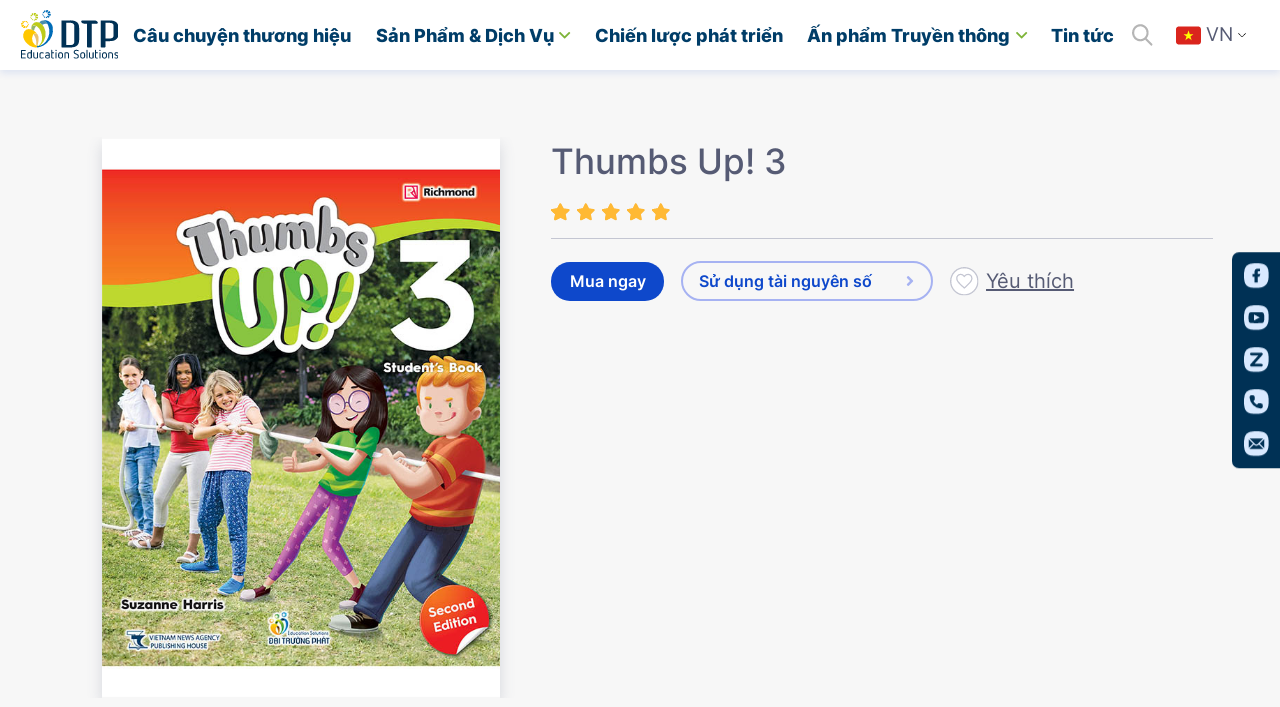

--- FILE ---
content_type: text/html; charset=UTF-8
request_url: https://dtp-education.com/san-pham/thumbs-up-3/
body_size: 15397
content:
 <!DOCTYPE html PUBLIC "-//W3C//DTD XHTML 1.0 Strict//EN" "http://www.w3.org/TR/xhtml1/DTD/xhtml1-strict.dtd">
<!--[if IE 7]><html
class="ie ie7" lang="vi-VN" prefix="og: https://ogp.me/ns#">
<![endif]-->
<!--[if IE 8]><html
class="ie ie8" lang="vi-VN" prefix="og: https://ogp.me/ns#">
<![endif]-->
<!--[if !(IE 7) & !(IE 8)]><!--><html
lang="vi-VN" prefix="og: https://ogp.me/ns#">
<!--<![endif]--><head><meta
charset="UTF-8"><meta
name="viewport"
content="initial-scale=1.0, maximum-scale=1.0, minimum-scale=1.0, user-scalable=no, width=device-width"><link
rel="icon" href="https://dtp-education.com/wp-content/uploads/2022/10/favicon.png" sizes="32x32" /><link
rel="icon" href="https://dtp-education.com/wp-content/uploads/2022/10/favicon.png" sizes="192x192" /><link
rel="apple-touch-icon" href="https://dtp-education.com/wp-content/uploads/2022/10/favicon.png" /><meta
name="msapplication-TileImage" content="https://dtp-education.com/wp-content/uploads/2022/10/favicon.png" /><link
rel="pingback" href="https://dtp-education.com/xmlrpc.php"/><link
rel="stylesheet" href="https://dtp-education.com/template/css/style.css"/><link
rel="stylesheet" href="https://dtp-education.com/template/css/backdoor.css"/><link
rel="alternate" hreflang="en" href="https://dtp-education.com/en/san-pham/thumbs-up-3/" /><link
rel="alternate" hreflang="vi" href="https://dtp-education.com/san-pham/thumbs-up-3/" /><link
rel="alternate" hreflang="x-default" href="https://dtp-education.com/san-pham/thumbs-up-3/" /><title>Thumbs Up! 3 - Tập đoàn Giáo dục Đại Trường Phát</title><meta
name="description" content="Danh mục: Sách tiếng Anh mầm non Nhà xuất bản: NXB Đại học Sư phạm TP.HCM CEFR: A1 Số cấp độ: 6-11 Tuổi: 6-11 Kích thước: 40 x 60 Biên soạn bởi: Tập đoàn Giáo dục Đại Trường Phát Education"/><meta
name="robots" content="follow, index, max-snippet:-1, max-video-preview:-1, max-image-preview:large"/><link
rel="canonical" href="https://dtp-education.com/san-pham/thumbs-up-3/" /><meta
property="og:locale" content="vi_VN" /><meta
property="og:type" content="product" /><meta
property="og:title" content="Thumbs Up! 3 - Tập đoàn Giáo dục Đại Trường Phát" /><meta
property="og:description" content="Danh mục: Sách tiếng Anh mầm non Nhà xuất bản: NXB Đại học Sư phạm TP.HCM CEFR: A1 Số cấp độ: 6-11 Tuổi: 6-11 Kích thước: 40 x 60 Biên soạn bởi: Tập đoàn Giáo dục Đại Trường Phát Education" /><meta
property="og:url" content="https://dtp-education.com/san-pham/thumbs-up-3/" /><meta
property="og:site_name" content="Tập đoàn Giáo dục Đại Trường Phát" /><meta
property="og:updated_time" content="2023-06-30T15:28:57+07:00" /><meta
property="og:image" content="https://dtp-education.com/wp-content/uploads/2022/11/thumbs-up-3.jpg" /><meta
property="og:image:secure_url" content="https://dtp-education.com/wp-content/uploads/2022/11/thumbs-up-3.jpg" /><meta
property="og:image:width" content="570" /><meta
property="og:image:height" content="800" /><meta
property="og:image:alt" content="Thumb Ups 3" /><meta
property="og:image:type" content="image/jpeg" /><meta
property="product:price:currency" content="VND" /><meta
property="product:availability" content="instock" /><meta
name="twitter:card" content="summary_large_image" /><meta
name="twitter:title" content="Thumbs Up! 3 - Tập đoàn Giáo dục Đại Trường Phát" /><meta
name="twitter:description" content="Danh mục: Sách tiếng Anh mầm non Nhà xuất bản: NXB Đại học Sư phạm TP.HCM CEFR: A1 Số cấp độ: 6-11 Tuổi: 6-11 Kích thước: 40 x 60 Biên soạn bởi: Tập đoàn Giáo dục Đại Trường Phát Education" /><meta
name="twitter:image" content="https://dtp-education.com/wp-content/uploads/2022/11/thumbs-up-3.jpg" /><meta
name="twitter:label1" content="Price" /><meta
name="twitter:data1" content="0&nbsp;&#8363;" /><meta
name="twitter:label2" content="Availability" /><meta
name="twitter:data2" content="In stock" /> <script type="application/ld+json" class="rank-math-schema">/*<![CDATA[*//**/{"@context":"https://schema.org","@graph":[{"@type":"Organization","@id":"https://dtp-education.com/#organization","name":"T\u1eadp \u0111o\u00e0n Gi\u00e1o d\u1ee5c \u0110\u1ea1i Tr\u01b0\u1eddng Ph\u00e1t","logo":{"@type":"ImageObject","@id":"https://dtp-education.com/#logo","url":"https://dtp-education.com/wp-content/uploads/2022/10/header-logo.svg","contentUrl":"https://dtp-education.com/wp-content/uploads/2022/10/header-logo.svg","caption":"T\u1eadp \u0111o\u00e0n Gi\u00e1o d\u1ee5c \u0110\u1ea1i Tr\u01b0\u1eddng Ph\u00e1t","inLanguage":"vi-VN"}},{"@type":"WebSite","@id":"https://dtp-education.com/#website","url":"https://dtp-education.com","name":"T\u1eadp \u0111o\u00e0n Gi\u00e1o d\u1ee5c \u0110\u1ea1i Tr\u01b0\u1eddng Ph\u00e1t","publisher":{"@id":"https://dtp-education.com/#organization"},"inLanguage":"vi-VN"},{"@type":"ImageObject","@id":"https://dtp-education.com/wp-content/uploads/2022/11/thumbs-up-3.jpg","url":"https://dtp-education.com/wp-content/uploads/2022/11/thumbs-up-3.jpg","width":"570","height":"800","caption":"Thumb Ups 3","inLanguage":"vi-VN"},{"@type":"BreadcrumbList","@id":"https://dtp-education.com/san-pham/thumbs-up-3/#breadcrumb","itemListElement":[{"@type":"ListItem","position":"1","item":{"@id":"https://dtp-education.com","name":"Home"}},{"@type":"ListItem","position":"2","item":{"@id":"https://dtp-education.com/danh-muc-san-pham/sach-tai-nguyen-khac/","name":"S\u00e1ch &amp; T\u00e0i Nguy\u00ean Kh\u00e1c"}},{"@type":"ListItem","position":"3","item":{"@id":"https://dtp-education.com/san-pham/thumbs-up-3/","name":"Thumbs Up! 3"}}]},{"@type":"ItemPage","@id":"https://dtp-education.com/san-pham/thumbs-up-3/#webpage","url":"https://dtp-education.com/san-pham/thumbs-up-3/","name":"Thumbs Up! 3 - T\u1eadp \u0111o\u00e0n Gi\u00e1o d\u1ee5c \u0110\u1ea1i Tr\u01b0\u1eddng Ph\u00e1t","datePublished":"2022-11-09T16:47:09+07:00","dateModified":"2023-06-30T15:28:57+07:00","isPartOf":{"@id":"https://dtp-education.com/#website"},"primaryImageOfPage":{"@id":"https://dtp-education.com/wp-content/uploads/2022/11/thumbs-up-3.jpg"},"inLanguage":"vi-VN","breadcrumb":{"@id":"https://dtp-education.com/san-pham/thumbs-up-3/#breadcrumb"}},{"@type":"Product","name":"Thumbs Up! 3 - T\u1eadp \u0111o\u00e0n Gi\u00e1o d\u1ee5c \u0110\u1ea1i Tr\u01b0\u1eddng Ph\u00e1t","description":"Danh m\u1ee5c: S\u00e1ch ti\u1ebfng Anh m\u1ea7m non Nh\u00e0 xu\u1ea5t b\u1ea3n: NXB \u0110\u1ea1i h\u1ecdc S\u01b0 ph\u1ea1m TP.HCM CEFR: A1 S\u1ed1 c\u1ea5p \u0111\u1ed9: 6-11 Tu\u1ed5i: 6-11 K\u00edch th\u01b0\u1edbc: 40 x 60 Bi\u00ean so\u1ea1n b\u1edfi: T\u1eadp \u0111o\u00e0n Gi\u00e1o d\u1ee5c \u0110\u1ea1i Tr\u01b0\u1eddng Ph\u00e1t Education","category":"S\u00e1ch &amp; T\u00e0i Nguy\u00ean Kh\u00e1c","mainEntityOfPage":{"@id":"https://dtp-education.com/san-pham/thumbs-up-3/#webpage"},"aggregateRating":{"@type":"AggregateRating","ratingValue":"3.00","bestRating":"5","ratingCount":"1","reviewCount":"1"},"@id":"https://dtp-education.com/san-pham/thumbs-up-3/#richSnippet","image":{"@id":"https://dtp-education.com/wp-content/uploads/2022/11/thumbs-up-3.jpg"}}]}/**//*]]>*/</script> <link
rel="alternate" type="application/rss+xml" title="Tập đoàn Giáo dục Đại Trường Phát &raquo; Thumbs Up! 3 Comments Feed" href="https://dtp-education.com/san-pham/thumbs-up-3/feed/" /> <script type="text/javascript">/*<![CDATA[*//**/window._wpemojiSettings={"baseUrl":"https:\/\/s.w.org\/images\/core\/emoji\/14.0.0\/72x72\/","ext":".png","svgUrl":"https:\/\/s.w.org\/images\/core\/emoji\/14.0.0\/svg\/","svgExt":".svg","source":{"concatemoji":"https:\/\/dtp-education.com\/wp-includes\/js\/wp-emoji-release.min.js"}};
/*! This file is auto-generated */
!function(i,n){var o,s,e;function c(e){try{var t={supportTests:e,timestamp:(new Date).valueOf()};sessionStorage.setItem(o,JSON.stringify(t))}catch(e){}}function p(e,t,n){e.clearRect(0,0,e.canvas.width,e.canvas.height),e.fillText(t,0,0);var t=new Uint32Array(e.getImageData(0,0,e.canvas.width,e.canvas.height).data),r=(e.clearRect(0,0,e.canvas.width,e.canvas.height),e.fillText(n,0,0),new Uint32Array(e.getImageData(0,0,e.canvas.width,e.canvas.height).data));return t.every(function(e,t){return e===r[t]})}function u(e,t,n){switch(t){case"flag":return n(e,"\ud83c\udff3\ufe0f\u200d\u26a7\ufe0f","\ud83c\udff3\ufe0f\u200b\u26a7\ufe0f")?!1:!n(e,"\ud83c\uddfa\ud83c\uddf3","\ud83c\uddfa\u200b\ud83c\uddf3")&&!n(e,"\ud83c\udff4\udb40\udc67\udb40\udc62\udb40\udc65\udb40\udc6e\udb40\udc67\udb40\udc7f","\ud83c\udff4\u200b\udb40\udc67\u200b\udb40\udc62\u200b\udb40\udc65\u200b\udb40\udc6e\u200b\udb40\udc67\u200b\udb40\udc7f");case"emoji":return!n(e,"\ud83e\udef1\ud83c\udffb\u200d\ud83e\udef2\ud83c\udfff","\ud83e\udef1\ud83c\udffb\u200b\ud83e\udef2\ud83c\udfff")}return!1}function f(e,t,n){var r="undefined"!=typeof WorkerGlobalScope&&self instanceof WorkerGlobalScope?new OffscreenCanvas(300,150):i.createElement("canvas"),a=r.getContext("2d",{willReadFrequently:!0}),o=(a.textBaseline="top",a.font="600 32px Arial",{});return e.forEach(function(e){o[e]=t(a,e,n)}),o}function t(e){var t=i.createElement("script");t.src=e,t.defer=!0,i.head.appendChild(t)}"undefined"!=typeof Promise&&(o="wpEmojiSettingsSupports",s=["flag","emoji"],n.supports={everything:!0,everythingExceptFlag:!0},e=new Promise(function(e){i.addEventListener("DOMContentLoaded",e,{once:!0})}),new Promise(function(t){var n=function(){try{var e=JSON.parse(sessionStorage.getItem(o));if("object"==typeof e&&"number"==typeof e.timestamp&&(new Date).valueOf()<e.timestamp+604800&&"object"==typeof e.supportTests)return e.supportTests}catch(e){}return null}();if(!n){if("undefined"!=typeof Worker&&"undefined"!=typeof OffscreenCanvas&&"undefined"!=typeof URL&&URL.createObjectURL&&"undefined"!=typeof Blob)try{var e="postMessage("+f.toString()+"("+[JSON.stringify(s),u.toString(),p.toString()].join(",")+"));",r=new Blob([e],{type:"text/javascript"}),a=new Worker(URL.createObjectURL(r),{name:"wpTestEmojiSupports"});return void(a.onmessage=function(e){c(n=e.data),a.terminate(),t(n)})}catch(e){}c(n=f(s,u,p))}t(n)}).then(function(e){for(var t in e)n.supports[t]=e[t],n.supports.everything=n.supports.everything&&n.supports[t],"flag"!==t&&(n.supports.everythingExceptFlag=n.supports.everythingExceptFlag&&n.supports[t]);n.supports.everythingExceptFlag=n.supports.everythingExceptFlag&&!n.supports.flag,n.DOMReady=!1,n.readyCallback=function(){n.DOMReady=!0}}).then(function(){return e}).then(function(){var e;n.supports.everything||(n.readyCallback(),(e=n.source||{}).concatemoji?t(e.concatemoji):e.wpemoji&&e.twemoji&&(t(e.twemoji),t(e.wpemoji)))}))}((window,document),window._wpemojiSettings);/**//*]]>*/</script> <style id='wp-emoji-styles-inline-css' type='text/css'>img.wp-smiley,img.emoji{display:inline !important;border:none !important;box-shadow:none !important;height:1em !important;width:1em !important;margin:0
0.07em !important;vertical-align:-0.1em !important;background:none !important;padding:0
!important}</style><link
rel='stylesheet' id='wp-block-library-css' href='https://dtp-education.com/wp-includes/css/dist/block-library/style.min.css' type='text/css' media='all' /><link
rel='stylesheet' id='wc-blocks-vendors-style-css' href='https://dtp-education.com/wp-content/plugins/woocommerce/packages/woocommerce-blocks/build/wc-blocks-vendors-style.css?ver=8.9.2' type='text/css' media='all' /><link
rel='stylesheet' id='wc-blocks-style-css' href='https://dtp-education.com/wp-content/plugins/woocommerce/packages/woocommerce-blocks/build/wc-blocks-style.css?ver=8.9.2' type='text/css' media='all' /><style id='classic-theme-styles-inline-css' type='text/css'>
/*! This file is auto-generated */
.wp-block-button__link{color:#fff;background-color:#32373c;border-radius:9999px;box-shadow:none;text-decoration:none;padding:calc(.667em + 2px) calc(1.333em+2px);font-size:1.125em}.wp-block-file__button{background:#32373c;color:#fff;text-decoration:none}</style><style id='global-styles-inline-css' type='text/css'>/*<![CDATA[*/body{--wp--preset--color--black:#000;--wp--preset--color--cyan-bluish-gray:#abb8c3;--wp--preset--color--white:#fff;--wp--preset--color--pale-pink:#f78da7;--wp--preset--color--vivid-red:#cf2e2e;--wp--preset--color--luminous-vivid-orange:#ff6900;--wp--preset--color--luminous-vivid-amber:#fcb900;--wp--preset--color--light-green-cyan:#7bdcb5;--wp--preset--color--vivid-green-cyan:#00d084;--wp--preset--color--pale-cyan-blue:#8ed1fc;--wp--preset--color--vivid-cyan-blue:#0693e3;--wp--preset--color--vivid-purple:#9b51e0;--wp--preset--gradient--vivid-cyan-blue-to-vivid-purple:linear-gradient(135deg,rgba(6,147,227,1) 0%,rgb(155,81,224) 100%);--wp--preset--gradient--light-green-cyan-to-vivid-green-cyan:linear-gradient(135deg,rgb(122,220,180) 0%,rgb(0,208,130) 100%);--wp--preset--gradient--luminous-vivid-amber-to-luminous-vivid-orange:linear-gradient(135deg,rgba(252,185,0,1) 0%,rgba(255,105,0,1) 100%);--wp--preset--gradient--luminous-vivid-orange-to-vivid-red:linear-gradient(135deg,rgba(255,105,0,1) 0%,rgb(207,46,46) 100%);--wp--preset--gradient--very-light-gray-to-cyan-bluish-gray:linear-gradient(135deg,rgb(238,238,238) 0%,rgb(169,184,195) 100%);--wp--preset--gradient--cool-to-warm-spectrum:linear-gradient(135deg,rgb(74,234,220) 0%,rgb(151,120,209) 20%,rgb(207,42,186) 40%,rgb(238,44,130) 60%,rgb(251,105,98) 80%,rgb(254,248,76) 100%);--wp--preset--gradient--blush-light-purple:linear-gradient(135deg,rgb(255,206,236) 0%,rgb(152,150,240) 100%);--wp--preset--gradient--blush-bordeaux:linear-gradient(135deg,rgb(254,205,165) 0%,rgb(254,45,45) 50%,rgb(107,0,62) 100%);--wp--preset--gradient--luminous-dusk:linear-gradient(135deg,rgb(255,203,112) 0%,rgb(199,81,192) 50%,rgb(65,88,208) 100%);--wp--preset--gradient--pale-ocean:linear-gradient(135deg,rgb(255,245,203) 0%,rgb(182,227,212) 50%,rgb(51,167,181) 100%);--wp--preset--gradient--electric-grass:linear-gradient(135deg,rgb(202,248,128) 0%,rgb(113,206,126) 100%);--wp--preset--gradient--midnight:linear-gradient(135deg,rgb(2,3,129) 0%,rgb(40,116,252) 100%);--wp--preset--font-size--small:13px;--wp--preset--font-size--medium:20px;--wp--preset--font-size--large:36px;--wp--preset--font-size--x-large:42px;--wp--preset--spacing--20:0.44rem;--wp--preset--spacing--30:0.67rem;--wp--preset--spacing--40:1rem;--wp--preset--spacing--50:1.5rem;--wp--preset--spacing--60:2.25rem;--wp--preset--spacing--70:3.38rem;--wp--preset--spacing--80:5.06rem;--wp--preset--shadow--natural:6px 6px 9px rgba(0, 0, 0, 0.2);--wp--preset--shadow--deep:12px 12px 50px rgba(0, 0, 0, 0.4);--wp--preset--shadow--sharp:6px 6px 0px rgba(0, 0, 0, 0.2);--wp--preset--shadow--outlined:6px 6px 0px -3px rgba(255, 255, 255, 1), 6px 6px rgba(0, 0, 0, 1);--wp--preset--shadow--crisp:6px 6px 0px rgba(0,0,0,1)}:where(.is-layout-flex){gap:0.5em}:where(.is-layout-grid){gap:0.5em}body .is-layout-flow>.alignleft{float:left;margin-inline-start:0;margin-inline-end:2em}body .is-layout-flow>.alignright{float:right;margin-inline-start:2em;margin-inline-end:0}body .is-layout-flow>.aligncenter{margin-left:auto !important;margin-right:auto !important}body .is-layout-constrained>.alignleft{float:left;margin-inline-start:0;margin-inline-end:2em}body .is-layout-constrained>.alignright{float:right;margin-inline-start:2em;margin-inline-end:0}body .is-layout-constrained>.aligncenter{margin-left:auto !important;margin-right:auto !important}body .is-layout-constrained>:where(:not(.alignleft):not(.alignright):not(.alignfull)){max-width:var(--wp--style--global--content-size);margin-left:auto !important;margin-right:auto !important}body .is-layout-constrained>.alignwide{max-width:var(--wp--style--global--wide-size)}body .is-layout-flex{display:flex}body .is-layout-flex{flex-wrap:wrap;align-items:center}body .is-layout-flex>*{margin:0}body .is-layout-grid{display:grid}body .is-layout-grid>*{margin:0}:where(.wp-block-columns.is-layout-flex){gap:2em}:where(.wp-block-columns.is-layout-grid){gap:2em}:where(.wp-block-post-template.is-layout-flex){gap:1.25em}:where(.wp-block-post-template.is-layout-grid){gap:1.25em}.has-black-color{color:var(--wp--preset--color--black) !important}.has-cyan-bluish-gray-color{color:var(--wp--preset--color--cyan-bluish-gray) !important}.has-white-color{color:var(--wp--preset--color--white) !important}.has-pale-pink-color{color:var(--wp--preset--color--pale-pink) !important}.has-vivid-red-color{color:var(--wp--preset--color--vivid-red) !important}.has-luminous-vivid-orange-color{color:var(--wp--preset--color--luminous-vivid-orange) !important}.has-luminous-vivid-amber-color{color:var(--wp--preset--color--luminous-vivid-amber) !important}.has-light-green-cyan-color{color:var(--wp--preset--color--light-green-cyan) !important}.has-vivid-green-cyan-color{color:var(--wp--preset--color--vivid-green-cyan) !important}.has-pale-cyan-blue-color{color:var(--wp--preset--color--pale-cyan-blue) !important}.has-vivid-cyan-blue-color{color:var(--wp--preset--color--vivid-cyan-blue) !important}.has-vivid-purple-color{color:var(--wp--preset--color--vivid-purple) !important}.has-black-background-color{background-color:var(--wp--preset--color--black) !important}.has-cyan-bluish-gray-background-color{background-color:var(--wp--preset--color--cyan-bluish-gray) !important}.has-white-background-color{background-color:var(--wp--preset--color--white) !important}.has-pale-pink-background-color{background-color:var(--wp--preset--color--pale-pink) !important}.has-vivid-red-background-color{background-color:var(--wp--preset--color--vivid-red) !important}.has-luminous-vivid-orange-background-color{background-color:var(--wp--preset--color--luminous-vivid-orange) !important}.has-luminous-vivid-amber-background-color{background-color:var(--wp--preset--color--luminous-vivid-amber) !important}.has-light-green-cyan-background-color{background-color:var(--wp--preset--color--light-green-cyan) !important}.has-vivid-green-cyan-background-color{background-color:var(--wp--preset--color--vivid-green-cyan) !important}.has-pale-cyan-blue-background-color{background-color:var(--wp--preset--color--pale-cyan-blue) !important}.has-vivid-cyan-blue-background-color{background-color:var(--wp--preset--color--vivid-cyan-blue) !important}.has-vivid-purple-background-color{background-color:var(--wp--preset--color--vivid-purple) !important}.has-black-border-color{border-color:var(--wp--preset--color--black) !important}.has-cyan-bluish-gray-border-color{border-color:var(--wp--preset--color--cyan-bluish-gray) !important}.has-white-border-color{border-color:var(--wp--preset--color--white) !important}.has-pale-pink-border-color{border-color:var(--wp--preset--color--pale-pink) !important}.has-vivid-red-border-color{border-color:var(--wp--preset--color--vivid-red) !important}.has-luminous-vivid-orange-border-color{border-color:var(--wp--preset--color--luminous-vivid-orange) !important}.has-luminous-vivid-amber-border-color{border-color:var(--wp--preset--color--luminous-vivid-amber) !important}.has-light-green-cyan-border-color{border-color:var(--wp--preset--color--light-green-cyan) !important}.has-vivid-green-cyan-border-color{border-color:var(--wp--preset--color--vivid-green-cyan) !important}.has-pale-cyan-blue-border-color{border-color:var(--wp--preset--color--pale-cyan-blue) !important}.has-vivid-cyan-blue-border-color{border-color:var(--wp--preset--color--vivid-cyan-blue) !important}.has-vivid-purple-border-color{border-color:var(--wp--preset--color--vivid-purple) !important}.has-vivid-cyan-blue-to-vivid-purple-gradient-background{background:var(--wp--preset--gradient--vivid-cyan-blue-to-vivid-purple) !important}.has-light-green-cyan-to-vivid-green-cyan-gradient-background{background:var(--wp--preset--gradient--light-green-cyan-to-vivid-green-cyan) !important}.has-luminous-vivid-amber-to-luminous-vivid-orange-gradient-background{background:var(--wp--preset--gradient--luminous-vivid-amber-to-luminous-vivid-orange) !important}.has-luminous-vivid-orange-to-vivid-red-gradient-background{background:var(--wp--preset--gradient--luminous-vivid-orange-to-vivid-red) !important}.has-very-light-gray-to-cyan-bluish-gray-gradient-background{background:var(--wp--preset--gradient--very-light-gray-to-cyan-bluish-gray) !important}.has-cool-to-warm-spectrum-gradient-background{background:var(--wp--preset--gradient--cool-to-warm-spectrum) !important}.has-blush-light-purple-gradient-background{background:var(--wp--preset--gradient--blush-light-purple) !important}.has-blush-bordeaux-gradient-background{background:var(--wp--preset--gradient--blush-bordeaux) !important}.has-luminous-dusk-gradient-background{background:var(--wp--preset--gradient--luminous-dusk) !important}.has-pale-ocean-gradient-background{background:var(--wp--preset--gradient--pale-ocean) !important}.has-electric-grass-gradient-background{background:var(--wp--preset--gradient--electric-grass) !important}.has-midnight-gradient-background{background:var(--wp--preset--gradient--midnight) !important}.has-small-font-size{font-size:var(--wp--preset--font-size--small) !important}.has-medium-font-size{font-size:var(--wp--preset--font-size--medium) !important}.has-large-font-size{font-size:var(--wp--preset--font-size--large) !important}.has-x-large-font-size{font-size:var(--wp--preset--font-size--x-large) !important}.wp-block-navigation a:where(:not(.wp-element-button)){color:inherit}:where(.wp-block-post-template.is-layout-flex){gap:1.25em}:where(.wp-block-post-template.is-layout-grid){gap:1.25em}:where(.wp-block-columns.is-layout-flex){gap:2em}:where(.wp-block-columns.is-layout-grid){gap:2em}.wp-block-pullquote{font-size:1.5em;line-height:1.6}/*]]>*/</style><link
rel='stylesheet' id='woocommerce-layout-css' href='https://dtp-education.com/wp-content/plugins/woocommerce/assets/css/woocommerce-layout.css?ver=7.2.0' type='text/css' media='all' /><link
rel='stylesheet' id='woocommerce-smallscreen-css' href='https://dtp-education.com/wp-content/plugins/woocommerce/assets/css/woocommerce-smallscreen.css?ver=7.2.0' type='text/css' media='only screen and (max-width: 768px)' /><link
rel='stylesheet' id='woocommerce-general-css' href='https://dtp-education.com/wp-content/plugins/woocommerce/assets/css/woocommerce.css?ver=7.2.0' type='text/css' media='all' /><style id='woocommerce-inline-inline-css' type='text/css'>.woocommerce form .form-row
.required{visibility:visible}</style><link
rel='stylesheet' id='wpml-legacy-horizontal-list-0-css' href='//dtp-education.com/wp-content/plugins/sitepress-multilingual-cms/templates/language-switchers/legacy-list-horizontal/style.min.css?ver=1' type='text/css' media='all' /><style id='wpml-legacy-horizontal-list-0-inline-css' type='text/css'>.wpml-ls-statics-footer
a{color:#444;background-color:#fff}.wpml-ls-statics-footer a:hover,.wpml-ls-statics-footer a:focus{color:#000;background-color:#eee}.wpml-ls-statics-footer .wpml-ls-current-language>a{color:#444;background-color:#fff}.wpml-ls-statics-footer .wpml-ls-current-language:hover>a, .wpml-ls-statics-footer .wpml-ls-current-language>a:focus{color:#000;background-color:#eee}</style><link
rel='stylesheet' id='kirki-demo-css' href='https://dtp-education.com/wp-content/themes/monatheme/style.css?ver=1769939308' type='text/css' media='all' /><link
rel='stylesheet' id='mona-custom-css' href='https://dtp-education.com/wp-content/themes/monatheme/public/css/mona-custom.css?ver=98405974' type='text/css' media='all' /><link
rel='stylesheet' id='dflip-style-css' href='https://dtp-education.com/wp-content/plugins/3d-flipbook-dflip-lite/assets/css/dflip.min.css?ver=2.3.65' type='text/css' media='all' /> <script type="text/javascript" src="https://dtp-education.com/wp-includes/js/jquery/jquery.min.js?ver=3.7.1" id="jquery-core-js"></script> <script type="text/javascript" src="https://dtp-education.com/wp-includes/js/jquery/jquery-migrate.min.js?ver=3.4.1" id="jquery-migrate-js"></script> <script type="text/javascript" id="wpml-cookie-js-extra">var wpml_cookies={"wp-wpml_current_language":{"value":"vi","expires":1,"path":"\/"}};var wpml_cookies={"wp-wpml_current_language":{"value":"vi","expires":1,"path":"\/"}};</script> <script type="text/javascript" src="https://dtp-education.com/wp-content/plugins/sitepress-multilingual-cms/res/js/cookies/language-cookie.js?ver=4.5.12" id="wpml-cookie-js"></script> <link
rel="https://api.w.org/" href="https://dtp-education.com/wp-json/" /><link
rel="alternate" type="application/json" href="https://dtp-education.com/wp-json/wp/v2/product/1973" /><link
rel="EditURI" type="application/rsd+xml" title="RSD" href="https://dtp-education.com/xmlrpc.php?rsd" /><link
rel='shortlink' href='https://dtp-education.com/?p=1973' /><link
rel="alternate" type="application/json+oembed" href="https://dtp-education.com/wp-json/oembed/1.0/embed?url=https%3A%2F%2Fdtp-education.com%2Fsan-pham%2Fthumbs-up-3%2F" /><link
rel="alternate" type="text/xml+oembed" href="https://dtp-education.com/wp-json/oembed/1.0/embed?url=https%3A%2F%2Fdtp-education.com%2Fsan-pham%2Fthumbs-up-3%2F&#038;format=xml" /><meta
name="generator" content="WPML ver:4.5.12 stt:1,57;" /> <script async src="https://www.googletagmanager.com/gtag/js?id=G-9FWC4M5M5Z"></script> <script>window.dataLayer=window.dataLayer||[];function gtag(){dataLayer.push(arguments);}
gtag('js',new Date());gtag('config','G-9FWC4M5M5Z');</script> <meta
name="google-site-verification" content="1EvZs2i6rkqOLsvSJ0wL3TT8cE89lSwdDIFv-Tfjn4o" /><meta
name="facebook-domain-verification" content="sb58nbm2mbop8suwy1bsmdldr4igpj" />	<noscript><style>.woocommerce-product-gallery{opacity:1 !important}</style></noscript><link
rel="icon" href="https://dtp-education.com/wp-content/uploads/2022/10/favicon.png" sizes="32x32" /><link
rel="icon" href="https://dtp-education.com/wp-content/uploads/2022/10/favicon.png" sizes="192x192" /><link
rel="apple-touch-icon" href="https://dtp-education.com/wp-content/uploads/2022/10/favicon.png" /><meta
name="msapplication-TileImage" content="https://dtp-education.com/wp-content/uploads/2022/10/favicon.png" /><style type="text/css" id="wp-custom-css">.wpml-ls-statics-footer.wpml-ls.wpml-ls-legacy-list-horizontal{display:none}.header-nav .menu-nav>.menu-list>.menu-item>a{font-size:18px}.mona-content
iframe{width:100% !important;height:800px}.prog-one-logo{   display: none}</style><style id="kirki-inline-styles"></style></head><body
class="product-template-default single single-product postid-1973 wp-custom-logo desktop-detect theme-monatheme woocommerce woocommerce-page woocommerce-no-js">
<header
class="header"><div
class="header-wrapper"><div
class="burger" id="hamburger"><div
class="hamburger">
<span
class="line"></span>
<span
class="line"></span>
<span
class="line"></span></div></div>
<a
href="https://dtp-education.com" class="header-logo" rel="home" itemprop="url"><div
class="icon"><img
width="137" height="70" src="https://dtp-education.com/wp-content/uploads/2022/10/header-logo.svg" class="header-logo-image" alt="" decoding="async" /></div></a><div
class="header-nav"><div
class="menu-nav"><ul
id="menu-main-menu" class="menu-list"><li
class='parent fz16 fw6 menu-item menu-item-type-post_type menu-item-object-page'><a
class="menu-link" href="https://dtp-education.com/cau-chuyen-thuong-hieu/">Câu chuyện thương hiệu</a></li><li
class='parent fz16 fw6 menu-item menu-item-type-post_type menu-item-object-page menu-item-has-children dropdown'><a
class="menu-link" href="https://dtp-education.com/san-pham-va-dich-vu/">Sản Phẩm &#038; Dịch Vụ</a><i
class="bx bxs-chevron-down"></i><ul
class='menu-list'><li
class='children  menu-item menu-item-type-taxonomy menu-item-object-product_cat'><a
class="menu-link" href="https://dtp-education.com/danh-muc-san-pham/sach-giao-khoa/">Sách giáo khoa</a></li><li
class='children  menu-item menu-item-type-taxonomy menu-item-object-product_cat current-product-ancestor current-menu-parent current-product-parent'><a
class="menu-link" href="https://dtp-education.com/danh-muc-san-pham/sach-tai-nguyen-khac/">Sách &amp; Tài Nguyên Khác</a></li><li
class='children  menu-item menu-item-type-post_type menu-item-object-page menu-item-has-children dropdown'><a
class="menu-link" href="https://dtp-education.com/san-pham-va-dich-vu/giai-phap-so/">Giải pháp số</a><i
class="bx bxs-chevron-down"></i><ul
class='menu-list'><li
class='children  menu-item menu-item-type-custom menu-item-object-custom'><a
class="menu-link" href="https://eduhome.com.vn/">Eduhome</a></li><li
class='children  menu-item menu-item-type-custom menu-item-object-custom'><a
class="menu-link" href="https://edufun.com.vn/">Edufun</a></li><li
class='children  menu-item menu-item-type-custom menu-item-object-custom'><a
class="menu-link" href="https://i-test.vn/">i-Test</a></li><li
class='children  menu-item menu-item-type-custom menu-item-object-custom'><a
class="menu-link" href="https://dtp.i-school.vn/">i-School</a></li></ul></li><li
class='children  menu-item menu-item-type-post_type menu-item-object-page'><a
class="menu-link" href="https://dtp-education.com/san-pham-va-dich-vu/chuong-trinh-dao-tao/">Chương trình đào tạo</a></li><li
class='children  menu-item menu-item-type-post_type menu-item-object-page'><a
class="menu-link" href="https://dtp-education.com/san-pham-va-dich-vu/thiet-bi-giao-duc/">Thiết bị giáo dục</a></li><li
class='children  menu-item menu-item-type-custom menu-item-object-custom'><a
class="menu-link" href="https://languagecert.vn/">Trung tâm khảo thí & LanguageCert</a></li><li
class='children  menu-item menu-item-type-post_type menu-item-object-page'><a
class="menu-link" href="https://dtp-education.com/san-pham-va-dich-vu/trung-tam-anh-ngu/">Trung Tâm Anh Ngữ</a></li></ul></li><li
class='parent fz16 fw6 menu-item menu-item-type-post_type menu-item-object-page'><a
class="menu-link" href="https://dtp-education.com/chien-luoc-phat-trien/">Chiến lược phát triển</a></li><li
class='parent fz16 fw6 menu-item menu-item-type-custom menu-item-object-custom menu-item-has-children dropdown'><a
class="menu-link" href="javascript:;">Ấn phẩm Truyền thông</a><i
class="bx bxs-chevron-down"></i><ul
class='menu-list'><li
class='children  menu-item menu-item-type-custom menu-item-object-custom'><a
class="menu-link" href="https://dtp-education.com/preschool-education-solutions/">Giải pháp Giáo dục dành cho Mầm non</a></li><li
class='children  menu-item menu-item-type-custom menu-item-object-custom'><a
class="menu-link" href="https://dtp-education.com/primary-education-solutions/">Giải pháp Giáo dục dành cho Tiểu học</a></li><li
class='children  menu-item menu-item-type-custom menu-item-object-custom'><a
class="menu-link" href="https://dtp-education.com/secondary-education-solutions/">Giải pháp Giáo dục dành cho Trung học</a></li><li
class='children  menu-item menu-item-type-custom menu-item-object-custom'><a
class="menu-link" href="https://dtp-education.com/higher-education-solutions/">Giải pháp Giáo dục dành cho Cao đẳng - Đại học</a></li><li
class='children  menu-item menu-item-type-custom menu-item-object-custom'><a
class="menu-link" href="https://dtp-education.com/digital-education-solutions/">Giải pháp Giáo dục số</a></li></ul></li><li
class='parent fz16 fw6 menu-item menu-item-type-post_type menu-item-object-page'><a
class="menu-link" href="https://dtp-education.com/tin-tuc/">Tin tức</a></li></ul></div></div><div
class="header-right"><div
class="header-right-item"><div
class="header-search-icon">
<img
src="https://dtp-education.com/template/assets/images/header-search-icon.svg" alt=""></div></div><div
class="header-right-item"><div
class="hd-language">
<span><img
src="https://dtp-education.com/wp-content/uploads/flags/flag-vn.svg" alt="VN">VN</span><ul><li><a
href="https://dtp-education.com/en/san-pham/thumbs-up-3/"><img
src="https://dtp-education.com/wp-content/uploads/flags/en.svg" alt="EN">EN</a></li></ul></div></div></div></div><div
class="mobile-overlay"></div><div
class="mobile"><div
class="mobile-con"><div
class="mobile-wr"><div
class="mobile-nav"><div
class="menu-nav  menu-have-icon"><ul
id="menu-main-menu-1" class="menu-list"><li
class='parent fz16 fw6 menu-item menu-item-type-post_type menu-item-object-page'><a
class="menu-link" href="https://dtp-education.com/cau-chuyen-thuong-hieu/">Câu chuyện thương hiệu</a></li><li
class='parent fz16 fw6 menu-item menu-item-type-post_type menu-item-object-page menu-item-has-children dropdown'><a
class="menu-link" href="https://dtp-education.com/san-pham-va-dich-vu/">Sản Phẩm &#038; Dịch Vụ</a><i
class="bx bxs-chevron-down"></i><ul
class='menu-list'><li
class='children  menu-item menu-item-type-taxonomy menu-item-object-product_cat'><a
class="menu-link" href="https://dtp-education.com/danh-muc-san-pham/sach-giao-khoa/">Sách giáo khoa</a></li><li
class='children  menu-item menu-item-type-taxonomy menu-item-object-product_cat current-product-ancestor current-menu-parent current-product-parent'><a
class="menu-link" href="https://dtp-education.com/danh-muc-san-pham/sach-tai-nguyen-khac/">Sách &amp; Tài Nguyên Khác</a></li><li
class='children  menu-item menu-item-type-post_type menu-item-object-page menu-item-has-children dropdown'><a
class="menu-link" href="https://dtp-education.com/san-pham-va-dich-vu/giai-phap-so/">Giải pháp số</a><i
class="bx bxs-chevron-down"></i><ul
class='menu-list'><li
class='children  menu-item menu-item-type-custom menu-item-object-custom'><a
class="menu-link" href="https://eduhome.com.vn/">Eduhome</a></li><li
class='children  menu-item menu-item-type-custom menu-item-object-custom'><a
class="menu-link" href="https://edufun.com.vn/">Edufun</a></li><li
class='children  menu-item menu-item-type-custom menu-item-object-custom'><a
class="menu-link" href="https://i-test.vn/">i-Test</a></li><li
class='children  menu-item menu-item-type-custom menu-item-object-custom'><a
class="menu-link" href="https://dtp.i-school.vn/">i-School</a></li></ul></li><li
class='children  menu-item menu-item-type-post_type menu-item-object-page'><a
class="menu-link" href="https://dtp-education.com/san-pham-va-dich-vu/chuong-trinh-dao-tao/">Chương trình đào tạo</a></li><li
class='children  menu-item menu-item-type-post_type menu-item-object-page'><a
class="menu-link" href="https://dtp-education.com/san-pham-va-dich-vu/thiet-bi-giao-duc/">Thiết bị giáo dục</a></li><li
class='children  menu-item menu-item-type-custom menu-item-object-custom'><a
class="menu-link" href="https://languagecert.vn/">Trung tâm khảo thí & LanguageCert</a></li><li
class='children  menu-item menu-item-type-post_type menu-item-object-page'><a
class="menu-link" href="https://dtp-education.com/san-pham-va-dich-vu/trung-tam-anh-ngu/">Trung Tâm Anh Ngữ</a></li></ul></li><li
class='parent fz16 fw6 menu-item menu-item-type-post_type menu-item-object-page'><a
class="menu-link" href="https://dtp-education.com/chien-luoc-phat-trien/">Chiến lược phát triển</a></li><li
class='parent fz16 fw6 menu-item menu-item-type-custom menu-item-object-custom menu-item-has-children dropdown'><a
class="menu-link" href="javascript:;">Ấn phẩm Truyền thông</a><i
class="bx bxs-chevron-down"></i><ul
class='menu-list'><li
class='children  menu-item menu-item-type-custom menu-item-object-custom'><a
class="menu-link" href="https://dtp-education.com/preschool-education-solutions/">Giải pháp Giáo dục dành cho Mầm non</a></li><li
class='children  menu-item menu-item-type-custom menu-item-object-custom'><a
class="menu-link" href="https://dtp-education.com/primary-education-solutions/">Giải pháp Giáo dục dành cho Tiểu học</a></li><li
class='children  menu-item menu-item-type-custom menu-item-object-custom'><a
class="menu-link" href="https://dtp-education.com/secondary-education-solutions/">Giải pháp Giáo dục dành cho Trung học</a></li><li
class='children  menu-item menu-item-type-custom menu-item-object-custom'><a
class="menu-link" href="https://dtp-education.com/higher-education-solutions/">Giải pháp Giáo dục dành cho Cao đẳng - Đại học</a></li><li
class='children  menu-item menu-item-type-custom menu-item-object-custom'><a
class="menu-link" href="https://dtp-education.com/digital-education-solutions/">Giải pháp Giáo dục số</a></li></ul></li><li
class='parent fz16 fw6 menu-item menu-item-type-post_type menu-item-object-page'><a
class="menu-link" href="https://dtp-education.com/tin-tuc/">Tin tức</a></li></ul></div></div><div
class="mobile-content"><p
class="mobile-title">
Contact</p><div
class="mobile-fl mb-16s"><p
class="mobile-text">
168 Phan Van Tri, Ward 5, Go Vap District, Ho Chi Minh City</p></div><div
class="mobile-fl mb-16s">
<span
class="fw-6 title">Hotline</span>
<a
href="tel:18006242"
class="mobile-text mobile-link">
1800 6242                                            </a></div><div
class="mobile-fl mb-16s">
<span
class="fw-6 title">Email</span>
<a
href="mailto:info@dtp-education.com"
class="mobile-text mobile-link">
info@dtp-education.com                                            </a></div></div></div></div><div
class="mobile-mxh">
<a
target="_blank" href="https://www.facebook.com/daitruongphat.education" class="mobile-mxh-link">
<img
src="https://dtp-education.com/wp-content/uploads/2022/10/icon-face-1.svg" alt="">
</a><a
target="_blank" href="https://www.youtube.com/channel/UCPirvav1R6BC2WQoEyBy0PQ" class="mobile-mxh-link">
<img
src="https://dtp-education.com/wp-content/uploads/2022/10/icon-youtube.svg" alt="">
</a><a
target="_blank" href="https://zalo.me/1605564712972835554" class="mobile-mxh-link">
<img
src="https://dtp-education.com/wp-content/uploads/2022/10/icon-zalo.svg" alt="">
</a><a
href="tel:18006242"
class="mobile-mxh-link">
<img
src="https://dtp-education.com/wp-content/uploads/2022/10/icon-phone.svg" alt="">
</a><a
target="_blank" href="mailto:info@dtp-education.com" class="mobile-mxh-link">
<img
src="https://dtp-education.com/wp-content/uploads/2022/10/icon-mail.svg" alt="">
</a></div></div><div
class="popup search-mona"><div
class="popup-overlay"></div><div
class="popup-close">
<i
class="ti-close icon"></i></div><div
class="popup-main"><p
class="search-title">
Tìm kiếm.</p><form
action="https://dtp-education.com"><div
class="search-wrap">
<input
type="text" name="s" class="search-input"
placeholder="Nhập từ khóa">
<button
type="submit" class="btn btn-line"><p
class="text">
Tìm kiếm</p>
</button></div></form></div></div>
</header><main
class="main"><div
class="breadcrumb breadcrumb-posi"><div
class="container"><ul
class="breadcrumb-list"><li
class="breadcrumb-item" data-aos="fade-right">
<a
href="https://dtp-education.com/" >
Trang chủ        </a></li></ul></div></div><div
class="detail ss-pd"><div
class="detail-slider"><div
class="container"><div
class="dsmall detail-side"><div
class="dsmall-item detail-side-left"><div
class="detail-slider-main"><div
class="swiper"><div
class="swiper-wrapper"><div
class="swiper-slide"><div
class="pro-img"><div
class="pro-img-inner">
<img
src="https://dtp-education.com/wp-content/uploads/2022/11/thumbs-up-3.jpg"
alt=""></div></div></div></div></div></div></div><div
class="dsmall-item detail-side-right"><div
class="detail-content"><div
class="detail-content-top"><div
class="detail-content-head"><p
class="pro-name">
Thumbs Up! 3</p><div
class="star"><div
class="star-list"><div
class="star-flex star-empty">
<img
src="https://dtp-education.com/template/assets/images/star-opa.svg"
alt="" class="icon">
<img
src="https://dtp-education.com/template/assets/images/star-opa.svg"
alt="" class="icon">
<img
src="https://dtp-education.com/template/assets/images/star-opa.svg"
alt="" class="icon">
<img
src="https://dtp-education.com/template/assets/images/star-opa.svg"
alt="" class="icon">
<img
src="https://dtp-education.com/template/assets/images/star-opa.svg"
alt="" class="icon"></div><div
class="star-flex star-filter"
style="width: 100%;">
<img
src="https://dtp-education.com/template/assets/images/star.svg"
alt="" class="icon">
<img
src="https://dtp-education.com/template/assets/images/star.svg"
alt="" class="icon">
<img
src="https://dtp-education.com/template/assets/images/star.svg"
alt="" class="icon">
<img
src="https://dtp-education.com/template/assets/images/star.svg"
alt="" class="icon">
<img
src="https://dtp-education.com/template/assets/images/star.svg"
alt="" class="icon"></div></div></div></div><p
class="pro-des"></p></div><div
class="detail-content-bot"><div
class="spc spc-24"><div
class="spc-list"><div
class="spc-item"><a
class="btn pri">
<span
class="text">
Mua ngay	                                                                                                                </span>
</a></div><div
class="spc-item">
<a
href="https://dtp-education.com/san-pham-va-dich-vu/giai-phap-so/"
class="btn" target="_blank">
<span
class="text">
Sử dụng tài nguyên số                                                    </span>
<i
class="fas fa-angle-right icon icon-right"></i>
</a></div><div
class="spc-item">
<a
href="" class="btn-like">
<img
src="https://dtp-education.com/template/assets/images/icon-love.svg"
alt="" class="icon">
<span
class="text">
Yêu thích                                                    </span>
</a></div></div></div></div></div></div></div></div></div><div
class="detail-info ss-pd tabJS"></div><div
class="pro"><div
class="container"><div
class="pro-wrapper"><h2 class="t-title-pro line second">
<span>Sách cùng chủ đề</span></h2><div
class="pro-slider row-none" data-init-slide="6"><div
class="swiper"><div
class="swiper-wrapper"><div
class="swiper-slide"><div
class="pro-wrap"><div
class="pro-img">
<a
href="https://dtp-education.com/san-pham/ban-tay-ky-dieu-vui-dua-cung-doi-tay-be-nhin-thay-gi-nao-gia-ban-153000-vnd/" class="pro-img-inner">
<img
src="https://dtp-education.com/wp-content/uploads/2025/05/RS-23-250x350.jpg" alt="">
</a></div><div
class="pro-content">
<a
href="https://dtp-education.com/san-pham/ban-tay-ky-dieu-vui-dua-cung-doi-tay-be-nhin-thay-gi-nao-gia-ban-153000-vnd/" class="pro-des">
Bàn tay kỳ diệu &#8211; Vui đùa cùng đôi tay &#8211; Bé nhìn thấy gì nào? &#8211; Giá bán 153,000 vnđ    </a><div
class="star"><div
class="star-list"><div
class="star-flex star-empty">
<img
src="https://dtp-education.com/template/assets/images/star-opa.svg" alt="" class="icon">
<img
src="https://dtp-education.com/template/assets/images/star-opa.svg" alt="" class="icon">
<img
src="https://dtp-education.com/template/assets/images/star-opa.svg" alt="" class="icon">
<img
src="https://dtp-education.com/template/assets/images/star-opa.svg" alt="" class="icon">
<img
src="https://dtp-education.com/template/assets/images/star-opa.svg" alt="" class="icon"></div><div
class="star-flex star-filter" style="width: 0%;">
<img
src="https://dtp-education.com/template/assets/images/star.svg" alt="" class="icon">
<img
src="https://dtp-education.com/template/assets/images/star.svg" alt="" class="icon">
<img
src="https://dtp-education.com/template/assets/images/star.svg" alt="" class="icon">
<img
src="https://dtp-education.com/template/assets/images/star.svg" alt="" class="icon">
<img
src="https://dtp-education.com/template/assets/images/star.svg" alt="" class="icon"></div></div></div></div></div></div><div
class="swiper-slide"><div
class="pro-wrap"><div
class="pro-img">
<a
href="https://dtp-education.com/san-pham/tron-lan-long-loc-vui-choi-cung-hoi-hoa-gia-ban-187000-vnd/" class="pro-img-inner">
<img
src="https://dtp-education.com/wp-content/uploads/2025/05/RS-24-250x350.jpg" alt="">
</a></div><div
class="pro-content">
<a
href="https://dtp-education.com/san-pham/tron-lan-long-loc-vui-choi-cung-hoi-hoa-gia-ban-187000-vnd/" class="pro-des">
Tròn lăn long lóc &#8211; Vui chơi cùng hội họa &#8211; Giá bán 187,000 vnđ    </a><div
class="star"><div
class="star-list"><div
class="star-flex star-empty">
<img
src="https://dtp-education.com/template/assets/images/star-opa.svg" alt="" class="icon">
<img
src="https://dtp-education.com/template/assets/images/star-opa.svg" alt="" class="icon">
<img
src="https://dtp-education.com/template/assets/images/star-opa.svg" alt="" class="icon">
<img
src="https://dtp-education.com/template/assets/images/star-opa.svg" alt="" class="icon">
<img
src="https://dtp-education.com/template/assets/images/star-opa.svg" alt="" class="icon"></div><div
class="star-flex star-filter" style="width: 0%;">
<img
src="https://dtp-education.com/template/assets/images/star.svg" alt="" class="icon">
<img
src="https://dtp-education.com/template/assets/images/star.svg" alt="" class="icon">
<img
src="https://dtp-education.com/template/assets/images/star.svg" alt="" class="icon">
<img
src="https://dtp-education.com/template/assets/images/star.svg" alt="" class="icon">
<img
src="https://dtp-education.com/template/assets/images/star.svg" alt="" class="icon"></div></div></div></div></div></div><div
class="swiper-slide"><div
class="pro-wrap"><div
class="pro-img">
<a
href="https://dtp-education.com/san-pham/muon-hinh-muon-ve-hinh-gi-the-vui-choi-cung-hoi-hoa-gia-ban-187000-vnd/" class="pro-img-inner">
<img
src="https://dtp-education.com/wp-content/uploads/2025/05/RS-02-1-250x350.png" alt="">
</a></div><div
class="pro-content">
<a
href="https://dtp-education.com/san-pham/muon-hinh-muon-ve-hinh-gi-the-vui-choi-cung-hoi-hoa-gia-ban-187000-vnd/" class="pro-des">
Muôn hình muôn vẻ &#8211; Hình gì thế? &#8211; Vui chơi cùng hội họa &#8211; Giá bán 187,000 vnđ    </a><div
class="star"><div
class="star-list"><div
class="star-flex star-empty">
<img
src="https://dtp-education.com/template/assets/images/star-opa.svg" alt="" class="icon">
<img
src="https://dtp-education.com/template/assets/images/star-opa.svg" alt="" class="icon">
<img
src="https://dtp-education.com/template/assets/images/star-opa.svg" alt="" class="icon">
<img
src="https://dtp-education.com/template/assets/images/star-opa.svg" alt="" class="icon">
<img
src="https://dtp-education.com/template/assets/images/star-opa.svg" alt="" class="icon"></div><div
class="star-flex star-filter" style="width: 0%;">
<img
src="https://dtp-education.com/template/assets/images/star.svg" alt="" class="icon">
<img
src="https://dtp-education.com/template/assets/images/star.svg" alt="" class="icon">
<img
src="https://dtp-education.com/template/assets/images/star.svg" alt="" class="icon">
<img
src="https://dtp-education.com/template/assets/images/star.svg" alt="" class="icon">
<img
src="https://dtp-education.com/template/assets/images/star.svg" alt="" class="icon"></div></div></div></div></div></div><div
class="swiper-slide"><div
class="pro-wrap"><div
class="pro-img">
<a
href="https://dtp-education.com/san-pham/sach-danh-cho-be-3-tuoi-be-cung-vui-choi-luyen-tap-sach-vui-choi-tuong-tac-tang-niem-vui-hoc-tap-gia-ban-138000-vnd/" class="pro-img-inner">
<img
src="https://dtp-education.com/wp-content/uploads/2025/05/RS-02-250x350.jpg" alt="">
</a></div><div
class="pro-content">
<a
href="https://dtp-education.com/san-pham/sach-danh-cho-be-3-tuoi-be-cung-vui-choi-luyen-tap-sach-vui-choi-tuong-tac-tang-niem-vui-hoc-tap-gia-ban-138000-vnd/" class="pro-des">
Sách dành cho bé 3 tuổi &#8211; Bé cùng vui chơi luyện tập &#8211; Sách vui chơi tương tác tăng niềm vui học tập &#8211; giá bán 138,000 vnđ    </a><div
class="star"><div
class="star-list"><div
class="star-flex star-empty">
<img
src="https://dtp-education.com/template/assets/images/star-opa.svg" alt="" class="icon">
<img
src="https://dtp-education.com/template/assets/images/star-opa.svg" alt="" class="icon">
<img
src="https://dtp-education.com/template/assets/images/star-opa.svg" alt="" class="icon">
<img
src="https://dtp-education.com/template/assets/images/star-opa.svg" alt="" class="icon">
<img
src="https://dtp-education.com/template/assets/images/star-opa.svg" alt="" class="icon"></div><div
class="star-flex star-filter" style="width: 100%;">
<img
src="https://dtp-education.com/template/assets/images/star.svg" alt="" class="icon">
<img
src="https://dtp-education.com/template/assets/images/star.svg" alt="" class="icon">
<img
src="https://dtp-education.com/template/assets/images/star.svg" alt="" class="icon">
<img
src="https://dtp-education.com/template/assets/images/star.svg" alt="" class="icon">
<img
src="https://dtp-education.com/template/assets/images/star.svg" alt="" class="icon"></div></div></div></div></div></div><div
class="swiper-slide"><div
class="pro-wrap"><div
class="pro-img">
<a
href="https://dtp-education.com/san-pham/sach-danh-cho-be-2-tuoi-be-cung-vui-choi-luyen-tap-sach-vui-choi-tuong-tac-con-da-lam-duoc-gia-ban-138000-vnd/" class="pro-img-inner">
<img
src="https://dtp-education.com/wp-content/uploads/2025/05/RS-03-250x350.jpg" alt="">
</a></div><div
class="pro-content">
<a
href="https://dtp-education.com/san-pham/sach-danh-cho-be-2-tuoi-be-cung-vui-choi-luyen-tap-sach-vui-choi-tuong-tac-con-da-lam-duoc-gia-ban-138000-vnd/" class="pro-des">
Sách dành cho bé 2 tuổi &#8211; Bé cùng vui chơi luyện tập &#8211; Sách vui chơi tương tác Con đã làm được! &#8211; giá bán 138,000 vnđ    </a><div
class="star"><div
class="star-list"><div
class="star-flex star-empty">
<img
src="https://dtp-education.com/template/assets/images/star-opa.svg" alt="" class="icon">
<img
src="https://dtp-education.com/template/assets/images/star-opa.svg" alt="" class="icon">
<img
src="https://dtp-education.com/template/assets/images/star-opa.svg" alt="" class="icon">
<img
src="https://dtp-education.com/template/assets/images/star-opa.svg" alt="" class="icon">
<img
src="https://dtp-education.com/template/assets/images/star-opa.svg" alt="" class="icon"></div><div
class="star-flex star-filter" style="width: 100%;">
<img
src="https://dtp-education.com/template/assets/images/star.svg" alt="" class="icon">
<img
src="https://dtp-education.com/template/assets/images/star.svg" alt="" class="icon">
<img
src="https://dtp-education.com/template/assets/images/star.svg" alt="" class="icon">
<img
src="https://dtp-education.com/template/assets/images/star.svg" alt="" class="icon">
<img
src="https://dtp-education.com/template/assets/images/star.svg" alt="" class="icon"></div></div></div></div></div></div><div
class="swiper-slide"><div
class="pro-wrap"><div
class="pro-img">
<a
href="https://dtp-education.com/san-pham/sach-danh-cho-be-0-tuoi-be-cung-vui-choi-luyen-tap-sach-vui-choi-tuong-tac-be-buoc-dau-kham-pha-gia-ban-98000-vnd-copy/" class="pro-img-inner">
<img
src="https://dtp-education.com/wp-content/uploads/2025/05/RS-03-250x350.png" alt="">
</a></div><div
class="pro-content">
<a
href="https://dtp-education.com/san-pham/sach-danh-cho-be-0-tuoi-be-cung-vui-choi-luyen-tap-sach-vui-choi-tuong-tac-be-buoc-dau-kham-pha-gia-ban-98000-vnd-copy/" class="pro-des">
Sách dành cho bé 1 tuổi &#8211; Bé cùng vui chơi luyện tập &#8211; Sách vui chơi tương tác Bé học điều hay &#8211; giá bán 128,000 vnđ    </a><div
class="star"><div
class="star-list"><div
class="star-flex star-empty">
<img
src="https://dtp-education.com/template/assets/images/star-opa.svg" alt="" class="icon">
<img
src="https://dtp-education.com/template/assets/images/star-opa.svg" alt="" class="icon">
<img
src="https://dtp-education.com/template/assets/images/star-opa.svg" alt="" class="icon">
<img
src="https://dtp-education.com/template/assets/images/star-opa.svg" alt="" class="icon">
<img
src="https://dtp-education.com/template/assets/images/star-opa.svg" alt="" class="icon"></div><div
class="star-flex star-filter" style="width: 100%;">
<img
src="https://dtp-education.com/template/assets/images/star.svg" alt="" class="icon">
<img
src="https://dtp-education.com/template/assets/images/star.svg" alt="" class="icon">
<img
src="https://dtp-education.com/template/assets/images/star.svg" alt="" class="icon">
<img
src="https://dtp-education.com/template/assets/images/star.svg" alt="" class="icon">
<img
src="https://dtp-education.com/template/assets/images/star.svg" alt="" class="icon"></div></div></div></div></div></div><div
class="swiper-slide"><div
class="pro-wrap"><div
class="pro-img">
<a
href="https://dtp-education.com/san-pham/sach-danh-cho-be-0-tuoi-be-cung-vui-choi-luyen-tap-sach-vui-choi-tuong-tac-be-buoc-dau-kham-pha-gia-ban-98000-vnd/" class="pro-img-inner">
<img
src="https://dtp-education.com/wp-content/uploads/2025/05/RS-04-250x350.jpg" alt="">
</a></div><div
class="pro-content">
<a
href="https://dtp-education.com/san-pham/sach-danh-cho-be-0-tuoi-be-cung-vui-choi-luyen-tap-sach-vui-choi-tuong-tac-be-buoc-dau-kham-pha-gia-ban-98000-vnd/" class="pro-des">
Sách dành cho bé 0 tuổi &#8211; Bé cùng vui chơi luyện tập &#8211; Sách vui chơi tương tác Bé bước đầu khám phá &#8211; giá bán 98,000 vnđ    </a><div
class="star"><div
class="star-list"><div
class="star-flex star-empty">
<img
src="https://dtp-education.com/template/assets/images/star-opa.svg" alt="" class="icon">
<img
src="https://dtp-education.com/template/assets/images/star-opa.svg" alt="" class="icon">
<img
src="https://dtp-education.com/template/assets/images/star-opa.svg" alt="" class="icon">
<img
src="https://dtp-education.com/template/assets/images/star-opa.svg" alt="" class="icon">
<img
src="https://dtp-education.com/template/assets/images/star-opa.svg" alt="" class="icon"></div><div
class="star-flex star-filter" style="width: 100%;">
<img
src="https://dtp-education.com/template/assets/images/star.svg" alt="" class="icon">
<img
src="https://dtp-education.com/template/assets/images/star.svg" alt="" class="icon">
<img
src="https://dtp-education.com/template/assets/images/star.svg" alt="" class="icon">
<img
src="https://dtp-education.com/template/assets/images/star.svg" alt="" class="icon">
<img
src="https://dtp-education.com/template/assets/images/star.svg" alt="" class="icon"></div></div></div></div></div></div><div
class="swiper-slide"><div
class="pro-wrap"><div
class="pro-img">
<a
href="https://dtp-education.com/san-pham/dung-to-mau-thoi-tu-sach-vui-de-hoc-sach-to-mau-dong-sach-cam-tay-gia-ban-68000-vnd/" class="pro-img-inner">
<img
src="https://dtp-education.com/wp-content/uploads/2025/05/Dung-to-mau-thoi-250x350.png" alt="">
</a></div><div
class="pro-content">
<a
href="https://dtp-education.com/san-pham/dung-to-mau-thoi-tu-sach-vui-de-hoc-sach-to-mau-dong-sach-cam-tay-gia-ban-68000-vnd/" class="pro-des">
Đùng! Tô Màu Thôi &#8211; Tủ sách vui để học &#8211; Sách tô màu &#8211; Dòng sách cầm tay &#8211; Giá bán 68,000 vnđ    </a><div
class="star"><div
class="star-list"><div
class="star-flex star-empty">
<img
src="https://dtp-education.com/template/assets/images/star-opa.svg" alt="" class="icon">
<img
src="https://dtp-education.com/template/assets/images/star-opa.svg" alt="" class="icon">
<img
src="https://dtp-education.com/template/assets/images/star-opa.svg" alt="" class="icon">
<img
src="https://dtp-education.com/template/assets/images/star-opa.svg" alt="" class="icon">
<img
src="https://dtp-education.com/template/assets/images/star-opa.svg" alt="" class="icon"></div><div
class="star-flex star-filter" style="width: 100%;">
<img
src="https://dtp-education.com/template/assets/images/star.svg" alt="" class="icon">
<img
src="https://dtp-education.com/template/assets/images/star.svg" alt="" class="icon">
<img
src="https://dtp-education.com/template/assets/images/star.svg" alt="" class="icon">
<img
src="https://dtp-education.com/template/assets/images/star.svg" alt="" class="icon">
<img
src="https://dtp-education.com/template/assets/images/star.svg" alt="" class="icon"></div></div></div></div></div></div></div></div><div
class="swiper-control"><div
class="swiper-prev">
<i
class="fas fa-angle-left"></i></div><div
class="swiper-next">
<i
class="fas fa-angle-right"></i></div></div></div></div></div></div></div></main>
<footer
class="footer"><div
class="social-fixed"><ul
class="social-fixed-list"><li
class="social-fixed-item">
<a
target="_blank" href="https://www.facebook.com/daitruongphat.education">
<img
src="https://dtp-education.com/wp-content/uploads/2022/10/icon-face-second.svg" alt="">
</a></li><li
class="social-fixed-item">
<a
target="_blank" href="https://www.youtube.com/channel/UCPirvav1R6BC2WQoEyBy0PQ">
<img
src="https://dtp-education.com/wp-content/uploads/2022/10/icon-youtube-second.svg" alt="">
</a></li><li
class="social-fixed-item">
<a
target="_blank" href="https://zalo.me/1605564712972835554">
<img
src="https://dtp-education.com/wp-content/uploads/2022/10/icon-zalo-second.svg" alt="">
</a></li><li
class="social-fixed-item">
<a
href="tel:18006242">
<img
src="https://dtp-education.com/wp-content/uploads/2022/10/icon-phone-second.svg" alt="">
</a></li><li
class="social-fixed-item">
<a
target="_blank" href="mailto:info@dtp-education.com">
<img
src="https://dtp-education.com/wp-content/uploads/2022/10/icon-mail-second.svg" alt="">
</a></li></ul></div><div
class="footer-contact"><div
class="container"><div
class="footer-contact-wrapper"><div
class="footer-contact-phone"><p
class="title">Hotline</p>
<a
href="tel:18006242"
class="number"> 1800 6242 </a></div><div
class="footer-mxh mxh"><p
class="title">Connect with us at</p><div
class="mxh-list">
<a
target="_blank" href="https://www.facebook.com/daitruongphat.education" class="mxh-link">
<img
src="https://dtp-education.com/wp-content/uploads/2022/10/icon-face.svg"
alt="">
</a>
<a
target="_blank" href="https://www.youtube.com/channel/UCPirvav1R6BC2WQoEyBy0PQ" class="mxh-link">
<img
src="https://dtp-education.com/wp-content/uploads/2022/10/icon-youtube.svg"
alt="">
</a>
<a
target="_blank" href="https://zalo.me/1605564712972835554" class="mxh-link">
<img
src="https://dtp-education.com/wp-content/uploads/2022/10/icon-zalo.svg"
alt="">
</a>
<a
href="tel:18006242"
class="mxh-link">
<img
src="https://dtp-education.com/wp-content/uploads/2022/10/icon-phone.svg"
alt="">
</a>
<a
target="_blank" href="mailto:info@dtp-education.com" class="mxh-link">
<img
src="https://dtp-education.com/wp-content/uploads/2022/10/icon-mail.svg"
alt="">
</a></div></div></div></div></div><div
class="footer-component"><div
class="footer-decor">
<img
src="https://dtp-education.com/template/assets/images/footer-decor.png" alt=""/></div><div
class="footer-main"><div
class="container"><div
class="footer-top"><div
class="dnor footer-list"><div
class="dnor-item footer-item footer-item-first">
<a
href="https://dtp-education.com" class="footer-logo">
<img
width="117" height="60" src="https://dtp-education.com/wp-content/uploads/2022/10/footer-logo.svg" class="img" alt="" decoding="async" />                                </a></div><div
class="dnor-item footer-item footer-item-second"><p
class="footer-title">Câu chuyện<br
/>
thương hiệu</p></div><div
class="dnor-item footer-item footer-item-third"><p
class="footer-title">Sản phẩm &<br
/>
Dịch vụ</p></div><div
class="dnor-item footer-item footer-item-four"><p
class="footer-title">Chiến lược<br
/>
phát triển</p></div><div
class="dnor-item footer-item footer-item-five"><p
class="footer-title">Tin tức &<br
/>
Sự kiện</p></div></div></div><div
class="footer-bot"><div
class="dnor footer-list"><div
class="dnor-item footer-item footer-item-first"><div
class="footer-wrap">
<a
href="https://dtp-education.com" class="footer-logo">
<img
width="117" height="60" src="https://dtp-education.com/wp-content/uploads/2022/10/footer-logo.svg" class="img" alt="" decoding="async" />                                    </a><p
class="footer-heading">
Education Solutions Viet Nam.,Ltd</p><div
class="footer-fl"><p
class="footer-text">
Tòa nhà CityLand Tower - 168 Phan Văn Trị, phường An Nhơn, Tp. HCM</p></div><div
class="footer-fl">
<a
href="tel:Hotline18006242"
class="footer-text link"> Hotline: 18006242 </a></div><div
class="footer-fl">
<a
href="mailto:Email: info@dtp-education.com"
class="footer-text link">
Email: info@dtp-education.com                                                            </a></div><div
class="download"><div
class="download-list"><div
class="download-item">
<a
href="https://apps.apple.com/vn/app/eduhome/id1572801511"
class="download-link">
<img
width="168" height="50" src="https://dtp-education.com/wp-content/uploads/2022/12/download-ios.png" class="img" alt="download-ios" decoding="async" srcset="https://dtp-education.com/wp-content/uploads/2022/12/download-ios.png 168w, https://dtp-education.com/wp-content/uploads/2022/12/download-ios-140x42.png 140w, https://dtp-education.com/wp-content/uploads/2022/12/download-ios-100x30.png 100w, https://dtp-education.com/wp-content/uploads/2022/12/download-ios-120x36.png 120w, https://dtp-education.com/wp-content/uploads/2022/12/download-ios-24x7.png 24w" sizes="(max-width: 168px) 100vw, 168px" />                                                    </a></div><div
class="download-item">
<a
href="https://play.google.com/store/apps/details?id=vn.dtps.eduhome"
class="download-link">
<img
width="168" height="49" src="https://dtp-education.com/wp-content/uploads/2022/12/download-gg.png" class="img" alt="download-gg" decoding="async" loading="lazy" srcset="https://dtp-education.com/wp-content/uploads/2022/12/download-gg.png 168w, https://dtp-education.com/wp-content/uploads/2022/12/download-gg-140x41.png 140w, https://dtp-education.com/wp-content/uploads/2022/12/download-gg-100x29.png 100w, https://dtp-education.com/wp-content/uploads/2022/12/download-gg-120x35.png 120w, https://dtp-education.com/wp-content/uploads/2022/12/download-gg-24x7.png 24w" sizes="(max-width: 168px) 100vw, 168px" />                                                    </a></div></div></div></div></div><div
class="dnor-item footer-item footer-item-second"><div
class="footer-wrap"><div
class="footer-head"><p
class="footer-title">Câu chuyện<br
/>
thương hiệu</p>
<i
class="fas fa-angle-right"></i></div><div
class="footer-menu"><ul
id="menu-footer-menu-1" class="menu-list"><li
class='parent fz16 fw6 menu-item menu-item-type-custom menu-item-object-custom'><a
class="menu-link" href="https://dtp-education.com/cau-chuyen-thuong-hieu/#story-lead">Ban lãnh đạo</a></li><li
class='parent fz16 fw6 menu-item menu-item-type-custom menu-item-object-custom'><a
class="menu-link" href="https://dtp-education.com/cau-chuyen-thuong-hieu/#story-road">Lịch sử hình thành</a></li><li
class='parent fz16 fw6 menu-item menu-item-type-custom menu-item-object-custom'><a
class="menu-link" href="https://dtp-education.com/chien-luoc-phat-trien/">Chiến lược phát triển</a></li><li
class='parent fz16 fw6 menu-item menu-item-type-custom menu-item-object-custom'><a
class="menu-link" href="https://dtp-education.com/san-pham-va-dich-vu/giai-phap-so/">Giải pháp số</a></li><li
class='parent fz16 fw6 menu-item menu-item-type-custom menu-item-object-custom'><a
class="menu-link" href="https://dtp-education.com/san-pham-va-dich-vu/">Sản phẩm & dịch vụ</a></li><li
class='parent fz16 fw6 menu-item menu-item-type-custom menu-item-object-custom'><a
class="menu-link" href="javascript:;">Thành tích nổi bật</a></li><li
class='parent fz16 fw6 menu-item menu-item-type-custom menu-item-object-custom'><a
class="menu-link" href="https://dtp-education.com/chien-dich-cong-dong/">Chiến dịch cộng đồng</a></li><li
class='parent fz16 fw6 menu-item menu-item-type-custom menu-item-object-custom'><a
class="menu-link" href="https://dtp-education.com/co-hoi-nghe-nghiep/">Cơ hội nghề nghiệp</a></li></ul></div></div></div><div
class="dnor-item footer-item footer-item-third"><div
class="footer-wrap"><div
class="footer-head"><p
class="footer-title">Sản phẩm &<br
/>
Dịch vụ</p>
<i
class="fas fa-angle-right"></i></div><div
class="footer-menu"><ul
id="menu-footer-menu-2" class="menu-list"><li
class='parent fz16 fw6 menu-item menu-item-type-custom menu-item-object-custom'><a
class="menu-link" href="https://dtp-education.com/danh-muc-san-pham/sach-giao-khoa/">Sách giáo khoa</a></li><li
class='parent fz16 fw6 menu-item menu-item-type-custom menu-item-object-custom'><a
class="menu-link" href="https://dtp-education.com/danh-muc-san-pham/sach-tai-nguyen-khac/">Sách & Tài nguyên</a></li><li
class='parent fz16 fw6 menu-item menu-item-type-custom menu-item-object-custom'><a
class="menu-link" href="https://dtp-education.com/san-pham-va-dich-vu/giai-phap-so/">Giải pháp số</a></li><li
class='parent fz16 fw6 menu-item menu-item-type-custom menu-item-object-custom'><a
class="menu-link" href="https://dtp-education.com/san-pham-va-dich-vu/chuong-trinh-dao-tao/">Chương trình đào tạo</a></li><li
class='parent fz16 fw6 menu-item menu-item-type-custom menu-item-object-custom'><a
class="menu-link" href="https://dtp-education.com/san-pham-va-dich-vu/thiet-bi-giao-duc/">Thiết bị giáo dục</a></li></ul></div></div></div><div
class="dnor-item footer-item footer-item-four"><div
class="footer-wrap"><div
class="footer-head"><p
class="footer-title">Chiến lược<br
/>
phát triển</p>
<i
class="fas fa-angle-right"></i></div><div
class="footer-menu"><ul
id="menu-footer-menu-3" class="menu-list"><li
class='parent fz16 fw6 menu-item menu-item-type-custom menu-item-object-custom'><a
class="menu-link" href="https://dtp-education.com/chien-luoc-phat-trien/">Chiến lược bền vững</a></li><li
class='parent fz16 fw6 menu-item menu-item-type-custom menu-item-object-custom'><a
class="menu-link" href="https://dtp-education.com/chien-luoc-phat-trien/">Chiến lược chuyển đổi số</a></li><li
class='parent fz16 fw6 menu-item menu-item-type-custom menu-item-object-custom'><a
class="menu-link" href="https://dtp-education.com/chien-luoc-phat-trien/">Chiến lược đối tác</a></li></ul></div></div></div><div
class="dnor-item footer-item footer-item-five"><div
class="footer-wrap"><div
class="footer-head"><p
class="footer-title">Tin tức &<br
/>
Sự kiện</p>
<i
class="fas fa-angle-right"></i></div><div
class="footer-menu"><ul
id="menu-footer-menu-4" class="menu-list"><li
class='parent fz16 fw6 menu-item menu-item-type-post_type menu-item-object-page'><a
class="menu-link" href="https://dtp-education.com/tin-tuc/">Tin tức</a></li><li
class='parent fz16 fw6 menu-item menu-item-type-custom menu-item-object-custom'><a
class="menu-link" href="https://dtp-education.com/tin-tuc?tab=su-kien">Sự kiện</a></li><li
class='parent fz16 fw6 menu-item menu-item-type-custom menu-item-object-custom'><a
class="menu-link" href="https://dtp-education.com/tin-tuc?tab=bao-chi">Truyền thông</a></li></ul></div></div></div></div></div></div></div><div
class="footer-author"><div
class="container"><div
class="footer-author-wrapper"><p
class="footer-text">© 2022 DTP Education.</p><div
class="spc spc-24"><div
class="spc-list"><div
class="spc-item">
<a
href="https://dtp-education.com/lien-he/"
class="footer-text link"> Contact </a></div><div
class="spc-item">
<a
href="https://dtp-education.com/chinh-sach-bao-mat/"
class="footer-text link"> Privacy Policy </a></div><div
class="spc-item">
<a
href="https://dtp-education.com/dieu-khoan-dieu-kien/"
class="footer-text link"> Terms & Conditions </a></div></div></div></div></div></div></div>
</footer><div
class="back-to-top backToTop"><div
class="triangle"></div><div
class="triangle"></div><div
class="triangle"></div></div> <script src="https://dtp-education.com/template/js/library/jquery/jquery.js"></script> <script src="https://dtp-education.com/template/js/library/swiper/swiper-bundle.min.js"></script> <script src="https://dtp-education.com/template/js/library/slick/slick.min.js"></script> <script src="https://dtp-education.com/template/js/library/wow/wow.min.js"></script> <script src="https://dtp-education.com/template/js/library/aos/aos.js"></script> <script src="https://dtp-education.com/template/js/library/select2/select2.min.js"></script> <script src="https://dtp-education.com/template/js/library/vanilla/vanilla.js"></script> <script src="https://dtp-education.com/template/js/library/magnific/jquery.magnific-popup.min.js"></script> <script src="https://dtp-education.com/template/js/library/gallery/lightgallery-all.min.js"></script> <script src="https://dtp-education.com/template/js/library/countup/jquery.counterup.min.js"></script> <script src="https://dtp-education.com/template/js/library/countup/jquery.waypoints.min.js"></script> <script src="https://dtp-education.com/template/js/library/jquery/jquery-migrate.js"></script> <script src="https://dtp-education.com/template/js/library/isotope/isotope.pkgd.min.js"></script> <script src="https://dtp-education.com/template/js/library/popper/popper.min.js"></script> <script src="https://dtp-education.com/template/js/library/anime/anime.min.js"></script> <script src="https://dtp-education.com/template/js/library/datetime/moment.min.js"></script> <script src="https://dtp-education.com/template/js/library/datetime/daterangepicker.min.js"></script> <script src="https://dtp-education.com/template/js/library/smoothscroll/SmoothScroll.min.js"></script> <script src="https://dtp-education.com/template/js/main.js" type="module"></script> <div
id="fb-root"></div><div
id="fb-customer-chat" class="fb-customerchat"></div> <script>var chatbox=document.getElementById('fb-customer-chat');chatbox.setAttribute("page_id","258678114277689");chatbox.setAttribute("attribution","biz_inbox");</script> <script>window.fbAsyncInit=function(){FB.init({xfbml:true,version:'v15.0'});};(function(d,s,id){var js,fjs=d.getElementsByTagName(s)[0];if(d.getElementById(id))return;js=d.createElement(s);js.id=id;js.src='https://connect.facebook.net/vi_VN/sdk/xfbml.customerchat.js';fjs.parentNode.insertBefore(js,fjs);}(document,'script','facebook-jssdk'));</script> <script type="text/javascript">(function(){var c=document.body.className;c=c.replace(/woocommerce-no-js/,'woocommerce-js');document.body.className=c;})();</script> <div
class="wpml-ls-statics-footer wpml-ls wpml-ls-legacy-list-horizontal"><ul><li
class="wpml-ls-slot-footer wpml-ls-item wpml-ls-item-vi wpml-ls-current-language wpml-ls-first-item wpml-ls-item-legacy-list-horizontal">
<a
href="https://dtp-education.com/san-pham/thumbs-up-3/" class="wpml-ls-link">
<img
class="wpml-ls-flag"
src="https://dtp-education.com/wp-content/uploads/flags/flag-vn.svg"
alt=""
width=18
height=12
/><span
class="wpml-ls-native">VN</span></a></li><li
class="wpml-ls-slot-footer wpml-ls-item wpml-ls-item-en wpml-ls-last-item wpml-ls-item-legacy-list-horizontal">
<a
href="https://dtp-education.com/en/san-pham/thumbs-up-3/" class="wpml-ls-link">
<img
class="wpml-ls-flag"
src="https://dtp-education.com/wp-content/uploads/flags/en.svg"
alt=""
width=18
height=12
/><span
class="wpml-ls-native" lang="en">EN</span><span
class="wpml-ls-display"><span
class="wpml-ls-bracket"> (</span>English<span
class="wpml-ls-bracket">)</span></span></a></li></ul></div> <script type="text/javascript" src="https://dtp-education.com/wp-content/plugins/woocommerce/assets/js/jquery-blockui/jquery.blockUI.min.js?ver=2.7.0-wc.7.2.0" id="jquery-blockui-js"></script> <script type="text/javascript" id="wc-add-to-cart-js-extra">var wc_add_to_cart_params={"ajax_url":"\/wp-admin\/admin-ajax.php?mona-ajax","wc_ajax_url":"\/?wc-ajax=%%endpoint%%","i18n_view_cart":"View cart","cart_url":"https:\/\/dtp-education.com","is_cart":"","cart_redirect_after_add":"no"};</script> <script type="text/javascript" src="https://dtp-education.com/wp-content/plugins/woocommerce/assets/js/frontend/add-to-cart.min.js?ver=7.2.0" id="wc-add-to-cart-js"></script> <script type="text/javascript" id="wc-single-product-js-extra">var wc_single_product_params={"i18n_required_rating_text":"Please select a rating","review_rating_required":"yes","flexslider":{"rtl":false,"animation":"slide","smoothHeight":true,"directionNav":false,"controlNav":"thumbnails","slideshow":false,"animationSpeed":500,"animationLoop":false,"allowOneSlide":false},"zoom_enabled":"","zoom_options":[],"photoswipe_enabled":"","photoswipe_options":{"shareEl":false,"closeOnScroll":false,"history":false,"hideAnimationDuration":0,"showAnimationDuration":0},"flexslider_enabled":""};</script> <script type="text/javascript" src="https://dtp-education.com/wp-content/plugins/woocommerce/assets/js/frontend/single-product.min.js?ver=7.2.0" id="wc-single-product-js"></script> <script type="text/javascript" src="https://dtp-education.com/wp-content/plugins/woocommerce/assets/js/js-cookie/js.cookie.min.js?ver=2.1.4-wc.7.2.0" id="js-cookie-js"></script> <script type="text/javascript" id="woocommerce-js-extra">var woocommerce_params={"ajax_url":"\/wp-admin\/admin-ajax.php?mona-ajax","wc_ajax_url":"\/?wc-ajax=%%endpoint%%"};</script> <script type="text/javascript" src="https://dtp-education.com/wp-content/plugins/woocommerce/assets/js/frontend/woocommerce.min.js?ver=7.2.0" id="woocommerce-js"></script> <script type="text/javascript" id="wc-cart-fragments-js-extra">var wc_cart_fragments_params={"ajax_url":"\/wp-admin\/admin-ajax.php?mona-ajax","wc_ajax_url":"\/?wc-ajax=%%endpoint%%","cart_hash_key":"wc_cart_hash_ba6bb911d84194f936e862492f362292","fragment_name":"wc_fragments_ba6bb911d84194f936e862492f362292","request_timeout":"5000"};</script> <script type="text/javascript" src="https://dtp-education.com/wp-content/plugins/woocommerce/assets/js/frontend/cart-fragments.min.js?ver=7.2.0" id="wc-cart-fragments-js"></script> <script type="text/javascript" id="mona-frontend-js-extra">var mona_ajax_url={"ajaxURL":"https:\/\/dtp-education.com\/wp-admin\/admin-ajax.php?mona-ajax","siteURL":"https:\/\/dtp-education.com"};</script> <script type="module" src="https://dtp-education.com/wp-content/themes/monatheme/public/scripts/mona-frontend.js"></script><script type="text/javascript" src="https://dtp-education.com/wp-content/plugins/3d-flipbook-dflip-lite/assets/js/dflip.min.js?ver=2.3.65" id="dflip-script-js"></script> <script data-cfasync="false">var dFlipLocation="https://dtp-education.com/wp-content/plugins/3d-flipbook-dflip-lite/assets/";var dFlipWPGlobal={"text":{"toggleSound":"Turn on\/off Sound","toggleThumbnails":"Toggle Thumbnails","toggleOutline":"Toggle Outline\/Bookmark","previousPage":"Previous Page","nextPage":"Next Page","toggleFullscreen":"Toggle Fullscreen","zoomIn":"Zoom In","zoomOut":"Zoom Out","toggleHelp":"Toggle Help","singlePageMode":"Single Page Mode","doublePageMode":"Double Page Mode","downloadPDFFile":"Download PDF File","gotoFirstPage":"Goto First Page","gotoLastPage":"Goto Last Page","share":"Share","mailSubject":"I wanted you to see this FlipBook","mailBody":"Check out this site {{url}}","loading":"DearFlip: Loading "},"viewerType":"flipbook","moreControls":"download,pageMode,startPage,endPage,sound","hideControls":"","scrollWheel":"false","backgroundColor":"#777","backgroundImage":"","height":"auto","paddingLeft":"20","paddingRight":"20","controlsPosition":"bottom","duration":800,"soundEnable":"true","enableDownload":"true","showSearchControl":"false","showPrintControl":"false","enableAnnotation":false,"enableAnalytics":"false","webgl":"true","hard":"none","maxTextureSize":"1600","rangeChunkSize":"524288","zoomRatio":1.5,"stiffness":3,"pageMode":"0","singlePageMode":"0","pageSize":"0","autoPlay":"false","autoPlayDuration":5000,"autoPlayStart":"false","linkTarget":"2","sharePrefix":"flipbook-"};</script></body></html>
<!--
*** This site runs WP Super Minify plugin v1.5.1 - http://wordpress.org/plugins/wp-super-minify ***
*** Total size saved: 21.554% | Size before compression: 96147 bytes | Size after compression: 75423 bytes. ***
-->

--- FILE ---
content_type: text/css
request_url: https://dtp-education.com/template/css/style.css
body_size: 229982
content:
@charset "UTF-8";
@import url("../js/library/fontawesome/css/all.css");
@import url("../js/library/aos/aos.css");
@import url("../js/library/swiper/swiper-bundle.min.css");
@import url("../js/library/slick/slick.css");
@import url("../js/library/themify-icons/themify-icons.css");
@import url("../js/library/select2/select2.min.css");
@import url("../js/library/wow/animate.min.css");
@import url("../js/library/themifi/themify-icons.css");
@import url("../js/library/magnific/magnific-popup.css");
@import url("../js/library/gallery/lightgallery.min.css");
@import url("../assets/font/Themify/stylesheet.css");
@import url("../assets/font/Inter/stylesheet.css");
@import url("../assets/font/Raleway/stylesheet.css");
html,
body,
div,
span,
applet,
object,
iframe,
h1,
h2,
h3,
h4,
h5,
h6,
p,
blockquote,
pre,
a,
abbr,
acronym,
address,
big,
cite,
code,
del,
dfn,
em,
img,
ins,
kbd,
q,
s,
samp,
small,
strike,
strong,
sub,
sup,
tt,
var,
b,
u,
i,
center,
dl,
dt,
dd,
ol,
ul,
li,
fieldset,
form,
label,
legend,
table,
caption,
tbody,
tfoot,
thead,
tr,
th,
td,
article,
aside,
canvas,
details,
embed,
figure,
figcaption,
footer,
header,
hgroup,
menu,
nav,
output,
ruby,
section,
summary,
time,
mark,
audio,
video {
  margin: 0;
  padding: 0;
  border: 0;
  font-size: 100%;
  font: inherit;
  vertical-align: baseline;
}

article,
aside,
details,
figcaption,
figure,
footer,
header,
hgroup,
menu,
nav,
section {
  display: block;
}

body {
  line-height: 1;
}

ol,
ul {
  list-style: none;
}

blockquote,
q {
  quotes: none;
}

blockquote:before,
blockquote:after,
q:before,
q:after {
  content: "";
  content: none;
}

table {
  border-collapse: collapse;
  border-spacing: 0;
}

.mona-content strong,
.mona-content b {
  font-weight: bold;
}
.mona-content em,
.mona-content i {
  font-style: italic;
}
.mona-content h1,
.mona-content h2,
.mona-content h3,
.mona-content h4,
.mona-content h5,
.mona-content h6 {
  line-height: 1.3;
  margin-bottom: 0.5em;
  margin-top: 0.6em;
}
.mona-content h1 {
  font-size: 1.7em;
}
.mona-content h2 {
  font-size: 1.6em;
}
.mona-content h3 {
  font-size: 1.25em;
}
.mona-content h4 {
  font-size: 1.125em;
}
.mona-content h5 {
  font-size: 1em;
}
.mona-content h6 {
  font-size: 0.85em;
}
.mona-content p {
  margin: 1em 0;
}
.mona-content ul,
.mona-content ol {
  margin: 1em 0;
  list-style-position: inside;
}
.mona-content ul ul,
.mona-content ul ol,
.mona-content ol ul,
.mona-content ol ol {
  margin-left: 1em;
}
.mona-content ul {
  list-style-type: disc;
}
.mona-content ol {
  list-style-type: decimal;
}
.mona-content ul ul,
.mona-content ol ul {
  list-style-type: circle;
}
.mona-content ol ol,
.mona-content ul ol {
  list-style-type: lower-latin;
}
.mona-content img,
.mona-content iframe {
  max-width: 100% !important;
  height: auto;
}
.mona-content blockquote {
  background: #f9f9f9;
  border-left: 10px solid #ccc;
  margin: 1em 0;
  padding: 1em;
  quotes: "“" "”" "‘" "’";
}
.mona-content blockquote::before {
  color: #ccc;
  content: open-quote;
  font-size: 4em;
  line-height: 0.1em;
  margin-right: 0.25em;
  vertical-align: -0.4em;
}
.mona-content blockquote p {
  display: inline;
}
.mona-content table {
  border-collapse: collapse;
  max-width: 100%;
  margin: 1em 0;
  border: 1px solid #e1e1e1;
}
.mona-content table th,
.mona-content table td {
  border-right: 1px solid #e1e1e1;
  border-bottom: 1px solid #e1e1e1;
  padding: 5px 10px;
  vertical-align: middle;
}
.mona-content .mona-youtube-wrap {
  position: relative;
  height: 0;
  padding-top: 56.25%;
}
.mona-content .mona-youtube-wrap iframe {
  position: absolute;
  top: 0;
  left: 0;
  width: 100%;
  height: 100%;
}
.mona-content .mona-table-wrap {
  overflow: auto;
}

* {
  box-sizing: border-box;
}

html {
  font-size: 10px;
  scroll-behavior: smooth;
}
@media screen and (max-width: 1500px) {
  html {
    font-size: 7px;
  }
}
@media screen and (max-width: 1200px) {
  html {
    font-size: 10px;
  }
}

body {
  font-family: "Inter", sans-serif;
  font-size: 16px;
  line-height: 1.4;
  font-weight: 400;
  color: #565B74;
  overflow: hidden/auto;
}

a {
  text-decoration: none;
  color: #565B74;
}
a:hover {
  color: #7EB439;
}

button,
select {
  border: none;
  outline: none;
  background-color: transparent;
  cursor: pointer;
}

.main {
  min-height: 68vh;
  background-color: #F7F7F7;
  overflow: hidden;
}

.container {
  width: 100%;
  max-width: 168rem;
  height: 100%;
  margin: 0 auto;
  padding: 0 15px;
}

.over {
  overflow-x: auto;
  scroll-snap-type: x mandatory;
}
.over::-webkit-scrollbar {
  display: none;
}

.no-scroll {
  touch-action: none;
  -webkit-overflow-scrolling: none;
  overflow: hidden;
  overscroll-behavior: none;
}

iframe {
  vertical-align: middle;
}

.effectShine {
  position: relative;
  overflow: hidden;
}

.effectShine::before {
  content: "";
  position: absolute;
  top: 0;
  left: -75%;
  z-index: 2;
  display: block;
  width: 50%;
  height: 100%;
  background: -webkit-linear-gradient(left, rgba(255, 255, 255, 0) 0%, rgba(255, 255, 255, 0.3) 100%);
  background: linear-gradient(to right, rgba(255, 255, 255, 0) 0%, rgba(255, 255, 255, 0.3) 100%);
  -webkit-transform: skewX(-25deg);
  transform: skewX(-25deg);
}

.wow {
  animation-duration: 1s;
}

.load-item {
  display: none;
}

.show-hide-toggle {
  cursor: pointer;
}

.dnor {
  display: -webkit-flex;
  display: -moz-flex;
  display: -ms-flex;
  display: -o-flex;
  display: flex;
  -ms-align-items: stretch;
  align-items: stretch;
  -webkit-align-items: stretch;
  margin: 0 -1.5rem;
  flex-wrap: wrap;
}
.dnor-item {
  padding: 0 15px;
}

.dsmall {
  display: -webkit-flex;
  display: -moz-flex;
  display: -ms-flex;
  display: -o-flex;
  display: flex;
  -ms-align-items: stretch;
  align-items: stretch;
  -webkit-align-items: stretch;
  flex-wrap: wrap;
  margin: 0 -1.2rem;
}
.dsmall-item {
  padding: 0 1.2rem;
}

.dmini {
  display: -webkit-flex;
  display: -moz-flex;
  display: -ms-flex;
  display: -o-flex;
  display: flex;
  -ms-align-items: stretch;
  align-items: stretch;
  -webkit-align-items: stretch;
  flex-wrap: wrap;
  margin: 0 -0.5rem;
}
.dmini-item {
  padding: 0 0.5rem;
}

@-moz-keyframes phoneRing {
  0% {
    transform: rotate(0) scale(1) skew(1deg);
  }
  10% {
    transform: rotate(-25deg) scale(1) skew(1deg);
  }
  20% {
    transform: rotate(25deg) scale(1) skew(1deg);
  }
  30% {
    transform: rotate(-25deg) scale(1) skew(1deg);
  }
  40% {
    transform: rotate(25deg) scale(1) skew(1deg);
  }
  50% {
    transform: rotate(0) scale(1) skew(1deg);
  }
  100% {
    transform: rotate(0) scale(1) skew(1deg);
  }
}
@-webkit-keyframes phoneRing {
  0% {
    transform: rotate(0) scale(1) skew(1deg);
  }
  10% {
    transform: rotate(-25deg) scale(1) skew(1deg);
  }
  20% {
    transform: rotate(25deg) scale(1) skew(1deg);
  }
  30% {
    transform: rotate(-25deg) scale(1) skew(1deg);
  }
  40% {
    transform: rotate(25deg) scale(1) skew(1deg);
  }
  50% {
    transform: rotate(0) scale(1) skew(1deg);
  }
  100% {
    transform: rotate(0) scale(1) skew(1deg);
  }
}
@-o-keyframes phoneRing {
  0% {
    transform: rotate(0) scale(1) skew(1deg);
  }
  10% {
    transform: rotate(-25deg) scale(1) skew(1deg);
  }
  20% {
    transform: rotate(25deg) scale(1) skew(1deg);
  }
  30% {
    transform: rotate(-25deg) scale(1) skew(1deg);
  }
  40% {
    transform: rotate(25deg) scale(1) skew(1deg);
  }
  50% {
    transform: rotate(0) scale(1) skew(1deg);
  }
  100% {
    transform: rotate(0) scale(1) skew(1deg);
  }
}
@keyframes phoneRing {
  0% {
    transform: rotate(0) scale(1) skew(1deg);
  }
  10% {
    transform: rotate(-35deg) scale(1) skew(1deg);
  }
  20% {
    transform: rotate(35deg) scale(1) skew(1deg);
  }
  30% {
    transform: rotate(-35deg) scale(1.1) skew(1deg);
  }
  40% {
    transform: rotate(35deg) scale(1.1) skew(1deg);
  }
  50% {
    transform: rotate(-35%) scale(1) skew(1deg);
  }
  60% {
    transform: rotate(35%) scale(1) skew(1deg);
  }
  70% {
    transform: rotate(0) scale(1) skew(1deg);
  }
  100% {
    transform: rotate(0) scale(1) skew(1deg);
  }
}
@keyframes fadeIn {
  from {
    opacity: 0;
  }
  to {
    opacity: 1;
  }
}
@-webkit-keyframes shine {
  100% {
    left: 125%;
  }
}
@keyframes shine {
  100% {
    left: 125%;
  }
}
@-webkit-keyframes ZoomIn {
  0% {
    transform: scale(0.95);
    opacity: 0;
  }
  100% {
    transform: scale(1);
    opacity: 1;
  }
}
@keyframes ZoomIn {
  50% {
    transform: scale(0.95);
    opacity: 0;
  }
  100% {
    transform: scale(1);
    opacity: 1;
  }
}
@-webkit-keyframes Spinner {
  0% {
    transform: rotate(0);
  }
  100% {
    transform: rotate(360deg);
  }
}
@keyframes Spinner {
  0% {
    transform: rotate(0);
  }
  100% {
    transform: rotate(360deg);
  }
}
@keyframes BTT {
  0% {
    opacity: 0;
  }
  33% {
    opacity: 1;
  }
  66% {
    opacity: 0;
  }
  100% {
    opacity: 0;
  }
}
@keyframes fadeInUp {
  from {
    opacity: 0;
    transform: translate3d(0, 20%, 0);
  }
  to {
    opacity: 1;
    transform: translate3d(0, 0, 0);
  }
}
@keyframes halo {
  from {
    transform: translate(-50%, -50%) scale(0);
  }
  to {
    transform: translate(-50%, -50%) scale(1);
  }
}
@keyframes float {
  0% {
    transform: translatey(0px);
  }
  50% {
    transform: translatey(-20px);
  }
  100% {
    transform: translatey(0px);
  }
}
@keyframes mirror {
  100% {
    transform: translate3d(2000%, 0, 0) rotate(35deg);
  }
}
@keyframes DownUp {
  0% {
    transform: translatey(0px);
  }
  50% {
    transform: translatey(-10px);
  }
  100% {
    transform: translatey(0px);
  }
}
@keyframes jelly {
  25% {
    transform: scale(0.9, 1.1);
  }
  50% {
    transform: scale(1.1, 0.9);
  }
  75% {
    transform: scale(0.95, 1.05);
  }
}
@keyframes jellyTranForm {
  25% {
    transform: translate(-50%, -50%) scale(0.9, 1.1);
  }
  50% {
    transform: translate(-50%, -50%) scale(1.1, 0.9);
  }
  75% {
    transform: translate(-50%, -50%) scale(0.95, 1.05);
  }
}
@keyframes jittery {
  5%, 50% {
    transform: scale(1);
  }
  10% {
    transform: scale(0.9);
  }
  15% {
    transform: scale(1.05);
  }
  20% {
    transform: scale(1.05) rotate(-5deg);
  }
  25% {
    transform: scale(1.05) rotate(5deg);
  }
  30% {
    transform: scale(1.05) rotate(-3deg);
  }
  35% {
    transform: scale(1.05) rotate(2deg);
  }
  40% {
    transform: scale(1.05) rotate(0);
  }
}
@keyframes pulse {
  0% {
    transform: scale(1);
  }
  70% {
    transform: scale(0.9);
  }
  100% {
    transform: scale(1);
  }
}
@keyframes grow {
  from {
    transform: scale(0, 0);
    opacity: 1;
  }
  to {
    transform: scale(1.5, 1.5);
    opacity: 0;
  }
}
/* Styles for dialog window */
#small-dialog {
  background: white;
  padding: 20px 30px;
  text-align: left;
  max-width: 400px;
  margin: 40px auto;
  position: relative;
}

/**
 * Fade-zoom animation for first dialog
 */
/* start state */
.my-mfp-zoom-in .zoom-anim-dialog {
  opacity: 0;
  -webkit-transition: all 0.2s ease-in-out;
  -moz-transition: all 0.2s ease-in-out;
  -o-transition: all 0.2s ease-in-out;
  transition: all 0.2s ease-in-out;
  -webkit-transform: scale(0.8);
  -moz-transform: scale(0.8);
  -ms-transform: scale(0.8);
  -o-transform: scale(0.8);
  transform: scale(0.8);
}

/* animate in */
.my-mfp-zoom-in.mfp-ready .zoom-anim-dialog {
  opacity: 1;
  -webkit-transform: scale(1);
  -moz-transform: scale(1);
  -ms-transform: scale(1);
  -o-transform: scale(1);
  transform: scale(1);
}

/* animate out */
.my-mfp-zoom-in.mfp-removing .zoom-anim-dialog {
  -webkit-transform: scale(0.8);
  -moz-transform: scale(0.8);
  -ms-transform: scale(0.8);
  -o-transform: scale(0.8);
  transform: scale(0.8);
  opacity: 0;
}

/* Dark overlay, start state */
.my-mfp-zoom-in.mfp-bg {
  opacity: 0;
  -webkit-transition: opacity 0.3s ease-out;
  -moz-transition: opacity 0.3s ease-out;
  -o-transition: opacity 0.3s ease-out;
  transition: opacity 0.3s ease-out;
}

/* animate in */
.my-mfp-zoom-in.mfp-ready.mfp-bg {
  opacity: 0.8;
}

/* animate out */
.my-mfp-zoom-in.mfp-removing.mfp-bg {
  opacity: 0;
}

/**
 * Fade-move animation for second dialog
 */
/* at start */
.my-mfp-slide-bottom .zoom-anim-dialog {
  opacity: 0;
  -webkit-transition: all 0.2s ease-out;
  -moz-transition: all 0.2s ease-out;
  -o-transition: all 0.2s ease-out;
  transition: all 0.2s ease-out;
  -webkit-transform: translateY(-20px) perspective(600px) rotateX(10deg);
  -moz-transform: translateY(-20px) perspective(600px) rotateX(10deg);
  -ms-transform: translateY(-20px) perspective(600px) rotateX(10deg);
  -o-transform: translateY(-20px) perspective(600px) rotateX(10deg);
  transform: translateY(-20px) perspective(600px) rotateX(10deg);
}

/* animate in */
.my-mfp-slide-bottom.mfp-ready .zoom-anim-dialog {
  opacity: 1;
  -webkit-transform: translateY(0) perspective(600px) rotateX(0);
  -moz-transform: translateY(0) perspective(600px) rotateX(0);
  -ms-transform: translateY(0) perspective(600px) rotateX(0);
  -o-transform: translateY(0) perspective(600px) rotateX(0);
  transform: translateY(0) perspective(600px) rotateX(0);
}

/* animate out */
.my-mfp-slide-bottom.mfp-removing .zoom-anim-dialog {
  opacity: 0;
  -webkit-transform: translateY(-10px) perspective(600px) rotateX(10deg);
  -moz-transform: translateY(-10px) perspective(600px) rotateX(10deg);
  -ms-transform: translateY(-10px) perspective(600px) rotateX(10deg);
  -o-transform: translateY(-10px) perspective(600px) rotateX(10deg);
  transform: translateY(-10px) perspective(600px) rotateX(10deg);
}

/* Dark overlay, start state */
.my-mfp-slide-bottom.mfp-bg {
  opacity: 0;
  -webkit-transition: opacity 0.3s ease-out;
  -moz-transition: opacity 0.3s ease-out;
  -o-transition: opacity 0.3s ease-out;
  transition: opacity 0.3s ease-out;
}

/* animate in */
.my-mfp-slide-bottom.mfp-ready.mfp-bg {
  opacity: 0.8;
}

/* animate out */
.my-mfp-slide-bottom.mfp-removing.mfp-bg {
  opacity: 0;
}

.back-to-top {
  width: 4rem;
  height: 4rem;
  border-radius: 100rem;
  background-color: transparent;
  box-shadow: rgba(149, 157, 165, 0.2) 0px 8px 24px;
  position: fixed;
  bottom: 6rem;
  right: 3rem;
  z-index: 7;
  transform: translateX(3rem);
  border: 0.2rem solid #0E48CB;
  opacity: 0;
  transition: 0.5s linear;
  cursor: pointer;
  visibility: hidden;
  display: flex;
  flex-direction: column;
  justify-content: space-evenly;
  align-items: center;
  box-shadow: rgba(99, 99, 99, 0.2) 0px 2px 8px 0px;
}
@media screen and (max-width: 768px) {
  .back-to-top {
    right: 1.5rem;
  }
}
.back-to-top.active {
  visibility: visible;
  transform: translateX(0);
  opacity: 1;
}
.back-to-top .triangle {
  display: block;
  width: 0;
  height: 0;
  z-index: 2;
  border: 8px solid transparent;
  border-bottom: 6px solid #0E48CB;
  margin-top: -6px;
}
@media only screen and (min-width: 901px) {
  .back-to-top:hover {
    visibility: visible;
    opacity: 1;
    transform: translateX(0);
  }
}

[data-aos=fade-up-cus] {
  transform: translate(0, 4rem);
  opacity: 0;
  transition-property: transform, opacity;
}
[data-aos=fade-up-cus].aos-animate {
  transform: translate(0, 0);
  opacity: 1;
}

[data-aos=fade-down-cus] {
  transform: translate(0, -4rem);
  opacity: 0;
  transition-property: transform, opacity;
}
[data-aos=fade-down-cus].aos-animate {
  transform: translate(0, 0);
  opacity: 1;
}

[data-aos=fade-left-cus] {
  transform: translate(4rem, 0);
  opacity: 0;
  transition-property: transform, opacity;
}
[data-aos=fade-left-cus].aos-animate {
  transform: translate(0, 0);
  opacity: 1;
}

[data-aos=fade-right-cus] {
  transform: translate(-4rem, 0);
  opacity: 0;
  transition-property: transform, opacity;
}
[data-aos=fade-right-cus].aos-animate {
  transform: translate(0, 0);
  opacity: 1;
}

.header-nav .menu-nav {
  height: 100%;
}
.header-nav .menu-nav > .menu-list {
  height: 100%;
  justify-content: center;
}
.header-nav .menu-nav > .menu-list > .menu-item {
  height: 100%;
  display: -webkit-flex;
  display: -moz-flex;
  display: -ms-flex;
  display: -o-flex;
  display: flex;
  align-items: center;
}
.header-nav .menu-nav > .menu-list > .menu-item:not(:first-child) {
  margin-left: 3.5rem;
}
.header-nav .menu-nav > .menu-list > .menu-item::before {
  content: "";
  position: absolute;
  bottom: 0;
  left: 50%;
  transform: translateX(-50%);
  height: 0.2rem;
  background-color: #0E48CB;
  width: 0;
  border-radius: 100px;
  transition: 0.3s ease-in-out;
  -webkit-transition: 0.3s ease-in-out;
  -moz-transition: 0.3s ease-in-out;
  -ms-transition: 0.3s ease-in-out;
  -o-transition: 0.3s ease-in-out;
}
@media screen and (min-width: 1201px) {
  .header-nav .menu-nav > .menu-list > .menu-item:hover::before {
    width: 100%;
  }
}
.header-nav .menu-nav > .menu-list > .menu-item > a {
  height: 100%;
  display: -webkit-flex;
  display: -moz-flex;
  display: -ms-flex;
  display: -o-flex;
  display: flex;
  align-items: center;
  font-size: 24px;
  font-weight: 700;
  color: #003D68;
}
@media screen and (max-width: 1400px) {
  .header-nav .menu-nav > .menu-list > .menu-item > a {
    font-size: 18px;
  }
}
.header-nav .menu-nav > .menu-list > .menu-item > a > i {
  color: #7EB439;
}
.header-nav .menu-nav > .menu-list > .menu-item.current_page_item::before {
  width: 100%;
}
.header-nav .menu-nav > .menu-list > .menu-item > .menu-list {
  top: 100%;
}
.header-nav .menu-list {
  display: -webkit-flex;
  display: -moz-flex;
  display: -ms-flex;
  display: -o-flex;
  display: flex;
  align-items: center;
}
.header-nav .menu-item {
  position: relative;
  transition: 0.2s ease-in-out;
  -webkit-transition: 0.2s ease-in-out;
  -moz-transition: 0.2s ease-in-out;
  -ms-transition: 0.2s ease-in-out;
  -o-transition: 0.2s ease-in-out;
  transition-delay: 0s;
  -webkit-transition-delay: 0s;
  -moz-transition-delay: 0s;
  -ms-transition-delay: 0s;
  -o-transition-delay: 0s;
}
@media screen and (min-width: 1201px) {
  .header-nav .menu-item:hover > .menu-list {
    opacity: 1;
    visibility: visible;
    transform: translate(0, 0);
  }
}
.header-nav .menu-item:hover > .menu-list > .menu-item.current_page_item > a {
  color: #7EB439;
}
.header-nav .menu-item:hover > .menu-list > .menu-item.current_page_item > a > i {
  color: white;
}
.header-nav .menu-item a {
  transition: 0.2s ease-in-out;
  -webkit-transition: 0.2s ease-in-out;
  -moz-transition: 0.2s ease-in-out;
  -ms-transition: 0.2s ease-in-out;
  -o-transition: 0.2s ease-in-out;
  transition-delay: 0s;
  -webkit-transition-delay: 0s;
  -moz-transition-delay: 0s;
  -ms-transition-delay: 0s;
  -o-transition-delay: 0s;
}
.header-nav .menu-item a i {
  transition: 0.2s ease-in-out;
  -webkit-transition: 0.2s ease-in-out;
  -moz-transition: 0.2s ease-in-out;
  -ms-transition: 0.2s ease-in-out;
  -o-transition: 0.2s ease-in-out;
  transition-delay: 0s;
  -webkit-transition-delay: 0s;
  -moz-transition-delay: 0s;
  -ms-transition-delay: 0s;
  -o-transition-delay: 0s;
}
.header-nav .menu-item > a {
  color: #565B74;
  font-weight: 500;
  display: block;
  font-size: 20px;
}
@media screen and (max-width: 1300px) {
  .header-nav .menu-item > a {
    font-size: 16px;
  }
}
.header-nav .menu-item > a > i {
  display: none;
  font-weight: 400;
  margin-left: 0.8rem;
}
.header-nav .menu-item.dropdown > a > i {
  display: inline-block;
}
.header-nav .menu-item > .menu-list {
  position: absolute;
  top: 0;
  left: 0;
  min-width: 300px;
  display: -webkit-flex;
  display: -moz-flex;
  display: -ms-flex;
  display: -o-flex;
  display: flex;
  flex-direction: column;
  align-items: flex-start;
  background-color: white;
  box-shadow: rgba(149, 157, 165, 0.2) 0px 8px 24px;
  transition: 0.3s ease-in-out;
  -webkit-transition: 0.3s ease-in-out;
  -moz-transition: 0.3s ease-in-out;
  -ms-transition: 0.3s ease-in-out;
  -o-transition: 0.3s ease-in-out;
}
@media screen and (max-width: 1550px) {
  .header-nav .menu-item > .menu-list {
    max-width: 250px;
    min-width: 250px;
  }
}
@media screen and (max-width: 1300px) {
  .header-nav .menu-item > .menu-list {
    max-width: 220px;
    min-width: 220px;
  }
}
.header-nav .menu-item > .menu-list:after {
  content: "";
  position: absolute;
  bottom: 0;
  left: 0;
  width: 100%;
  height: 2px;
  background-color: #f05123;
}
@media screen and (min-width: 1201px) {
  .header-nav .menu-item > .menu-list {
    opacity: 0;
    visibility: hidden;
    transform: translate(0, 5px);
  }
}
.header-nav .menu-item > .menu-list > .menu-item {
  margin-left: 0;
  width: 100%;
}
@media screen and (min-width: 1201px) {
  .header-nav .menu-item > .menu-list > .menu-item:hover::after {
    opacity: 1;
  }
  .header-nav .menu-item > .menu-list > .menu-item:hover > a {
    color: #f05123;
  }
}
.header-nav .menu-item > .menu-list > .menu-item > a {
  padding: 1rem;
  display: -webkit-flex;
  display: -moz-flex;
  display: -ms-flex;
  display: -o-flex;
  display: flex;
  align-items: center;
  justify-content: space-between;
}
.header-nav .menu-item > .menu-list > .menu-item > a > i {
  transform: rotate(-90deg) translate(5px, 0);
  margin-top: 0.8rem;
}
.header-nav .menu-item > .menu-list > .menu-item > .menu-list {
  left: 100%;
}

.mobile-nav .menu-nav > .menu-list > .menu-item.current_page_item > a {
  color: #0E48CB;
}
.mobile-nav .menu-nav > .menu-list > .menu-item > a {
  padding: 1.2rem;
  display: -webkit-flex;
  display: -moz-flex;
  display: -ms-flex;
  display: -o-flex;
  display: flex;
  justify-content: space-between;
  align-items: center;
  color: #303030;
  font-size: 14px;
  font-weight: 600;
  text-transform: uppercase;
  border-bottom: 1px solid rgba(0, 0, 0, 0.1);
}
.mobile-nav .menu-nav > .menu-list > .menu-item > a::before {
  display: none;
}
.mobile-nav .menu-item.dropdown > a > i {
  display: flex;
}
.mobile-nav .menu-item.active > a > i {
  transform: rotate(180deg);
}
.mobile-nav .menu-item a {
  position: relative;
}
.mobile-nav .menu-item a i {
  width: 2rem;
  height: 2rem;
  display: -webkit-flex;
  display: -moz-flex;
  display: -ms-flex;
  display: -o-flex;
  display: flex;
  -ms-align-items: center;
  align-items: center;
  -webkit-align-items: center;
  justify-content: center;
  -webkit-justify-content: center;
  display: none;
  transition: 0.3s ease-in-out;
  -webkit-transition: 0.3s ease-in-out;
  -moz-transition: 0.3s ease-in-out;
  -ms-transition: 0.3s ease-in-out;
  -o-transition: 0.3s ease-in-out;
}
.mobile-nav .menu-item > a {
  display: -webkit-flex;
  display: -moz-flex;
  display: -ms-flex;
  display: -o-flex;
  display: flex;
  align-items: center;
  justify-content: space-between;
  padding: 1.2rem;
  font-size: 14px;
  color: #303030;
  font-weight: 500;
}
.mobile-nav .menu-item > .menu-list {
  display: none;
  margin-left: 1.6rem;
  position: relative;
}
.mobile-nav .menu-item > .menu-list::before {
  content: "";
  position: absolute;
  top: 2rem;
  bottom: 2rem;
  left: 0;
  width: 1px;
  background-color: rgba(0, 0, 0, 0.1);
}
.mobile-nav .menu-item > .menu-list > .menu-item.current_page_item > a {
  color: #0E48CB;
}

.menu-page {
  position: absolute;
  bottom: 0;
  left: 0;
  width: 100%;
  z-index: 4;
}
@media screen and (max-width: 768px) {
  .menu-page .container {
    padding: 0 !important;
  }
}
.menu-page-wrapper {
  position: relative;
  width: fit-content;
  margin: 0 auto;
}
@media screen and (max-width: 500px) {
  .menu-page-wrapper {
    width: 100%;
  }
}
.menu-page-wrapper::after {
  content: "";
  position: absolute;
  top: 0;
  left: 0;
  right: 0;
  bottom: 0;
  background-color: rgba(255, 255, 255, 0.5);
  border-radius: 2rem 2rem 0 0;
  pointer-events: none;
}
@media screen and (max-width: 768px) {
  .menu-page-wrapper::after {
    border-radius: 1rem 1rem 0 0;
    transform: initial;
  }
}
.menu-page .menu-list {
  display: -webkit-flex;
  display: -moz-flex;
  display: -ms-flex;
  display: -o-flex;
  display: flex;
  justify-content: center;
  position: relative;
  z-index: 2;
}
.menu-page .menu-item {
  position: relative;
}
.menu-page .menu-item::after {
  content: "";
  position: absolute;
  top: -0.8rem;
  left: -0.2rem;
  right: -0.2rem;
  bottom: 0;
  transform: initial !important;
  border-radius: 2rem 2rem 0 0;
  background-color: white;
  opacity: 0;
}
@media screen and (max-width: 768px) {
  .menu-page .menu-item::after {
    border-radius: 1rem 1rem 0 0 !important;
    top: -0.4rem !important;
  }
}
.menu-page .menu-item.current_page_item::after {
  opacity: 1;
}
.menu-page .menu-item.current_page_item a {
  color: #0E48CB;
  font-weight: bold;
}
@media screen and (min-width: 1201px) {
  .menu-page .menu-item:hover a {
    color: #0E48CB;
  }
}
.menu-page .menu-item a {
  font-size: 24px;
  color: white;
  padding: 1.6rem;
  display: block;
  transition: 0.3s ease-in-out;
  -webkit-transition: 0.3s ease-in-out;
  -moz-transition: 0.3s ease-in-out;
  -ms-transition: 0.3s ease-in-out;
  -o-transition: 0.3s ease-in-out;
  position: relative;
  z-index: 2;
  text-align: center;
}
@media only screen and (max-width: 1680px) {
  .menu-page .menu-item a {
    font-size: 16px;
  }
}
@media only screen and (max-width: 1200px) {
  .menu-page .menu-item a {
    font-size: 16px;
  }
}
@media only screen and (max-width: 768px) {
  .menu-page .menu-item a {
    font-size: 14px;
  }
}
@media screen and (max-width: 768px) {
  .menu-page .menu-item a {
    padding: 0.8rem;
  }
}
@media screen and (max-width: 500px) {
  .menu-page .menu-item a {
    padding: 0.4rem;
  }
}

::-webkit-scrollbar {
  width: 0.5rem;
}

/* Track */
::-webkit-scrollbar-track {
  background: #f1f1f1;
}

/* Handle */
::-webkit-scrollbar-thumb {
  background: #0E48CB;
}

/* Handle on hover */
::-webkit-scrollbar-thumb:hover {
  background: #0E48CB;
}

.header {
  height: 10rem;
  position: sticky;
  top: 0;
  left: 0;
  width: 100%;
  transition: 0.3s ease-in-out;
  z-index: 100;
  background-color: white;
  padding: 0 3rem;
  box-shadow: 0 0.5rem 1rem rgba(14, 72, 203, 0.1);
}
@media screen and (max-width: 1200px) {
  .header {
    height: 5rem;
    padding: 0 1rem;
  }
}
.header-wrapper {
  display: -webkit-flex;
  display: -moz-flex;
  display: -ms-flex;
  display: -o-flex;
  display: flex;
  align-items: center;
  height: 100%;
}
.header-nav {
  flex: 1;
  height: 100%;
}
@media screen and (max-width: 1200px) {
  .header-nav {
    display: none;
  }
}
.header-right {
  margin-left: auto;
  display: -webkit-flex;
  display: -moz-flex;
  display: -ms-flex;
  display: -o-flex;
  display: flex;
  align-items: center;
}
.header-right-item:not(:first-child) {
  margin-left: 1.6rem;
}
@media screen and (max-width: 1200px) {
  .header-right-item:not(:first-child) {
    margin-left: 1rem;
  }
}
.header-logo {
  display: block;
  transition: 0.3s ease-in-out;
  -webkit-transition: 0.3s ease-in-out;
  -moz-transition: 0.3s ease-in-out;
  -ms-transition: 0.3s ease-in-out;
  -o-transition: 0.3s ease-in-out;
  width: 13.8rem;
  height: 7rem;
  margin-top: -0.2rem;
}
@media screen and (max-width: 1200px) {
  .header-logo {
    width: 6.8rem;
    height: 3.4rem;
    position: absolute;
    top: 50%;
    left: 50%;
    transform: translate(-50%, -50%);
  }
}
.header-logo img {
  width: 100%;
  height: 100%;
  object-fit: contain;
}
.header-search-icon {
  cursor: pointer;
  height: fit-content;
  width: 3.6rem;
  height: 3.6rem;
}
@media screen and (max-width: 1200px) {
  .header-search-icon {
    width: initial;
    height: initial;
    display: -webkit-flex;
    display: -moz-flex;
    display: -ms-flex;
    display: -o-flex;
    display: flex;
    -ms-align-items: center;
    align-items: center;
    -webkit-align-items: center;
    justify-content: center;
    -webkit-justify-content: center;
  }
}
@media screen and (max-width: 500px) {
  .header-search-icon {
    position: absolute;
    top: 50%;
    transform: translateY(-50%);
    left: 6rem;
  }
}
.header-search-icon img {
  width: 3.6rem;
  height: 3.6rem;
}
@media screen and (max-width: 1200px) {
  .header-search-icon img {
    width: 2.4rem;
    height: 2.4rem;
  }
}

.footer {
  position: relative;
  overflow: hidden;
  box-shadow: 0 -1rem 2rem rgba(80, 89, 119, 0.1);
}
.footer-contact {
  border-top: 1px solid rgba(0, 0, 0, 0.1);
  border-bottom: 1px solid rgba(0, 0, 0, 0.1);
}
.footer-contact-wrapper {
  display: -webkit-flex;
  display: -moz-flex;
  display: -ms-flex;
  display: -o-flex;
  display: flex;
  align-items: center;
  justify-content: space-between;
  padding: 2rem 0;
  flex-wrap: wrap;
}
.footer-contact-phone {
  display: -webkit-flex;
  display: -moz-flex;
  display: -ms-flex;
  display: -o-flex;
  display: flex;
  align-items: center;
}
@media screen and (max-width: 1200px) {
  .footer-contact-phone {
    flex-direction: column;
    text-align: center;
  }
}
@media screen and (max-width: 400px) {
  .footer-contact-phone {
    width: 100%;
    margin-bottom: 2.4rem;
  }
}
.footer-contact-phone .title {
  color: #1A1E2E;
  font-size: 2rem;
  font-weight: 500;
  margin-right: 2.4rem;
}
@media only screen and (max-width: 1680px) {
  .footer-contact-phone .title {
    font-size: 18px;
  }
}
@media only screen and (max-width: 1200px) {
  .footer-contact-phone .title {
    font-size: 16px;
  }
}
@media only screen and (max-width: 768px) {
  .footer-contact-phone .title {
    font-size: 14px;
  }
}
@media screen and (max-width: 1200px) {
  .footer-contact-phone .title {
    margin: 0 auto;
    margin-bottom: 0.8rem;
  }
}
.footer-contact-phone .number {
  color: #1A1E2E;
  font-weight: 600;
  font-size: 5rem;
  transition: 0.3s ease-in-out;
  -webkit-transition: 0.3s ease-in-out;
  -moz-transition: 0.3s ease-in-out;
  -ms-transition: 0.3s ease-in-out;
  -o-transition: 0.3s ease-in-out;
}
.footer-contact-phone .number:hover {
  color: #7EB439;
}
@media screen and (max-width: 1200px) {
  .footer-contact-phone .number {
    font-size: 2.4rem;
  }
}
@media screen and (max-width: 400px) {
  .footer-mxh {
    width: 100%;
  }
}
.footer-list {
  margin-bottom: -3rem;
}
@media screen and (max-width: 768px) {
  .footer-list {
    margin-bottom: 0;
  }
}
.footer-item {
  margin-bottom: 3rem;
}
@media screen and (max-width: 768px) {
  .footer-item {
    margin-bottom: 0;
  }
}
@media screen and (max-width: 768px) {
  .footer-item {
    width: 100% !important;
  }
}
.footer-item-first {
  width: 33.3333333333%;
}
@media screen and (max-width: 1200px) {
  .footer-item-first {
    width: 100%;
  }
}
@media screen and (max-width: 768px) {
  .footer-item-first {
    order: 5;
    margin-top: 2.4rem;
  }
}
.footer-item-first .footer-wrap {
  border-bottom: none;
}
.footer-item-first .footer-bct {
  margin-top: 2.4rem;
}
@media screen and (min-width: 768px) {
  .footer-item-first .footer-bct {
    display: none;
  }
}
.footer-item-second {
  width: 16.6666666667%;
}
@media screen and (max-width: 1200px) {
  .footer-item-second {
    width: 25%;
  }
}
@media screen and (max-width: 900px) {
  .footer-item-second {
    width: 50%;
  }
}
.footer-item-third {
  width: 16.6666666667%;
}
@media screen and (max-width: 1200px) {
  .footer-item-third {
    width: 25%;
  }
}
@media screen and (max-width: 900px) {
  .footer-item-third {
    width: 50%;
  }
}
.footer-item-four {
  width: 16.6666666667%;
}
@media screen and (max-width: 1200px) {
  .footer-item-four {
    width: 25%;
  }
}
@media screen and (max-width: 900px) {
  .footer-item-four {
    width: 50%;
  }
}
.footer-item-five {
  width: 16.6666666667%;
  display: flex;
  flex-direction: column;
}
@media screen and (max-width: 1200px) {
  .footer-item-five {
    width: 25%;
  }
}
@media screen and (max-width: 900px) {
  .footer-item-five {
    width: 50%;
  }
}
@media screen and (max-width: 767px) {
  .footer-item-five .footer-bct {
    display: none;
  }
}
.footer-logo {
  width: 12rem;
  height: auto;
  display: block;
  cursor: pointer;
}
.footer-logo img {
  width: 100%;
  height: auto;
}
.footer-component {
  position: relative;
  padding: 3.2rem 0;
  overflow: hidden;
}
.footer-component::before {
  content: "";
  position: absolute;
  top: 0;
  left: 0;
  width: 100%;
  height: 100%;
  background-color: #003D68;
  z-index: -2;
}
.footer-decor {
  position: absolute;
  right: 0;
  bottom: -20%;
  height: 100%;
  width: 28.75%;
  pointer-events: none;
}
@media screen and (max-width: 768px) {
  .footer-decor {
    width: 100%;
  }
}
@media screen and (max-width: 500px) {
  .footer-decor {
    bottom: -30%;
  }
}
.footer-decor img {
  width: 100%;
  height: 100%;
  object-fit: contain;
}
.footer-top {
  margin-bottom: 1.6rem;
  padding-bottom: 1.6rem;
  border-bottom: 1px solid rgba(255, 255, 255, 0.1);
}
@media screen and (max-width: 1200px) {
  .footer-top {
    display: none;
  }
}
@media screen and (max-width: 768px) {
  .footer-top {
    display: block;
    margin-bottom: 0;
  }
}
@media screen and (max-width: 1200px) {
  .footer-top .footer-item-second {
    display: none;
  }
}
@media screen and (max-width: 1200px) {
  .footer-top .footer-item-third {
    display: none;
  }
}
@media screen and (max-width: 1200px) {
  .footer-top .footer-item-four {
    display: none;
  }
}
.footer-top .footer-item-five {
  display: flex;
  flex-direction: column;
}
@media screen and (max-width: 1200px) {
  .footer-top .footer-item-five {
    display: none;
  }
}
.footer-bot .footer-logo {
  margin-bottom: 1.6rem;
}
@media screen and (min-width: 1201px) {
  .footer-bot .footer-logo {
    display: none;
  }
}
@media screen and (max-width: 768px) {
  .footer-bot .footer-logo {
    display: none;
  }
}
@media screen and (min-width: 1201px) {
  .footer-bot .footer-head {
    display: none;
  }
}
.footer-bot .footer-menu {
  margin-top: 1.6rem;
}
@media screen and (max-width: 768px) {
  .footer-bot .footer-menu {
    display: none;
    margin-top: 0;
    padding-bottom: 1.6rem;
  }
}
@media screen and (max-width: 768px) {
  .footer-wrap {
    border-bottom: 1px solid rgba(255, 255, 255, 0.1);
  }
}
.footer-head {
  display: -webkit-flex;
  display: -moz-flex;
  display: -ms-flex;
  display: -o-flex;
  display: flex;
  align-items: center;
  justify-content: space-between;
  cursor: pointer;
}
@media screen and (max-width: 768px) {
  .footer-head {
    padding: 1.6rem 0;
  }
}
.footer-head.active i {
  transform: rotate(90deg);
}
.footer-head i {
  color: white;
  font-weight: 400;
  font-size: 2rem;
  margin-left: 1.6rem;
  transition: 0.3s ease-in-out;
  -webkit-transition: 0.3s ease-in-out;
  -moz-transition: 0.3s ease-in-out;
  -ms-transition: 0.3s ease-in-out;
  -o-transition: 0.3s ease-in-out;
}
@media screen and (min-width: 769px) {
  .footer-head i {
    display: none;
  }
}
.footer-title {
  color: white;
  font-weight: bold;
  font-size: 24px;
}
@media only screen and (max-width: 1680px) {
  .footer-title {
    font-size: 18px;
  }
}
@media only screen and (max-width: 1200px) {
  .footer-title {
    font-size: 16px;
  }
}
@media screen and (max-width: 1200px) {
  .footer-title br {
    display: none;
  }
}
.footer-heading {
  font-size: 28px;
  font-weight: bold;
  color: white;
  margin-bottom: 2.4rem;
}
@media only screen and (max-width: 1680px) {
  .footer-heading {
    font-size: 20px;
  }
}
@media only screen and (max-width: 1200px) {
  .footer-heading {
    font-size: 16px;
  }
}
.footer-fl {
  display: -webkit-flex;
  display: -moz-flex;
  display: -ms-flex;
  display: -o-flex;
  display: flex;
  margin-bottom: 2.4rem;
}
.footer-fl .icon {
  width: 2.4rem;
  height: 2.4rem;
  flex-shrink: 0;
  margin-right: 1.6rem;
  position: relative;
  top: 0.4rem;
}
.footer-text {
  color: white;
  font-size: 20px;
  transition: 0.3s ease-in-out;
  -webkit-transition: 0.3s ease-in-out;
  -moz-transition: 0.3s ease-in-out;
  -ms-transition: 0.3s ease-in-out;
  -o-transition: 0.3s ease-in-out;
}
@media only screen and (max-width: 1680px) {
  .footer-text {
    font-size: 18px;
  }
}
@media only screen and (max-width: 1200px) {
  .footer-text {
    font-size: 16px;
  }
}
@media screen and (min-width: 1201px) {
  .footer-text.link:hover {
    color: #7EB439;
  }
}
.footer-menu .menu-item:not(:last-child) {
  margin-bottom: 0.8rem;
}
@media screen and (min-width: 1201px) {
  .footer-menu .menu-item:hover a {
    color: #7EB439;
  }
}
.footer-menu .menu-item.current_page_item a {
  color: #7EB439;
}
.footer-menu .menu-item a {
  color: #93A4E2;
  font-size: 20px;
  transition: 0.3s ease-in-out;
  -webkit-transition: 0.3s ease-in-out;
  -moz-transition: 0.3s ease-in-out;
  -ms-transition: 0.3s ease-in-out;
  -o-transition: 0.3s ease-in-out;
}
@media only screen and (max-width: 1680px) {
  .footer-menu .menu-item a {
    font-size: 18px;
  }
}
@media only screen and (max-width: 1200px) {
  .footer-menu .menu-item a {
    font-size: 16px;
  }
}
@media screen and (max-width: 500px) {
  .footer .download-list {
    justify-content: center;
  }
}
.footer-author {
  padding-top: 3.2rem;
  margin-top: 3.2rem;
  border-top: 1px solid rgba(255, 255, 255, 0.1);
}
@media screen and (max-width: 768px) {
  .footer-author {
    display: none;
  }
}
.footer-author-wrapper {
  display: -webkit-flex;
  display: -moz-flex;
  display: -ms-flex;
  display: -o-flex;
  display: flex;
  align-items: center;
  justify-content: space-between;
}
@media screen and (max-width: 768px) {
  .footer-author-wrapper {
    flex-direction: column;
    text-align: center;
  }
}
.footer-author-wrapper .spc-list {
  justify-content: center;
}
.footer-bct {
  position: relative;
  z-index: 2;
  margin-top: auto;
  padding-top: 2.4rem;
}
@media screen and (max-width: 767px) {
  .footer-bct {
    display: flex;
    gap: 1rem;
  }
}
.footer-bct a {
  width: 18rem;
  display: block;
}
.footer-bct a img {
  max-width: 100%;
  width: 100%;
  height: auto;
}

.burger {
  cursor: pointer;
  position: relative;
  height: 100%;
  display: -webkit-flex;
  display: -moz-flex;
  display: -ms-flex;
  display: -o-flex;
  display: flex;
  -ms-align-items: center;
  align-items: center;
  -webkit-align-items: center;
  justify-content: center;
  -webkit-justify-content: center;
  transition: 0.3s ease-in-out;
  -webkit-transition: 0.3s ease-in-out;
  -moz-transition: 0.3s ease-in-out;
  -ms-transition: 0.3s ease-in-out;
  -o-transition: 0.3s ease-in-out;
}
@media screen and (min-width: 1201px) {
  .burger {
    display: none;
  }
}
.burger.active .line {
  height: 0.3rem;
  background-color: #003D68 !important;
}
.burger.active .line:nth-child(1) {
  -webkit-transform: translateY(11px) rotate(45deg);
  -ms-transform: translateY(11px) rotate(45deg);
  -o-transform: translateY(11px) rotate(45deg);
  transform: translateY(11px) rotate(45deg);
}
.burger.active .line:nth-child(2) {
  opacity: 0;
  -webkit-transform: translateX(10%);
  -ms-transform: translateX(10%);
  -o-transform: translateX(10%);
  transform: translateX(10%);
}
.burger.active .line:nth-child(3) {
  -webkit-transform: translateY(-10px) rotate(-45deg);
  -ms-transform: translateY(-10px) rotate(-45deg);
  -o-transform: translateY(-10px) rotate(-45deg);
  transform: translateY(-10px) rotate(-45deg);
}

.hamburger {
  height: 100%;
  display: -webkit-flex;
  display: -moz-flex;
  display: -ms-flex;
  display: -o-flex;
  display: flex;
  flex-direction: column;
  justify-content: center;
}
.hamburger .line {
  width: 3.7rem;
  height: 0.3rem;
  background-color: #003D68;
  border-radius: 100rem;
  -webkit-transition: all 0.3s ease-in-out;
  -o-transition: all 0.3s ease-in-out;
  transition: all 0.3s ease-in-out;
  margin-left: auto;
}

#hamburger .line:nth-child(2) {
  width: 2rem;
  margin: 0.75rem 0;
}

.mobile {
  position: fixed;
  z-index: 140;
  top: 5rem;
  left: 0;
  bottom: 0;
  min-width: 50rem;
  width: 50rem;
  background-color: white;
  box-shadow: 0px 10px 24px rgba(0, 0, 0, 0.05);
  transition: 0.4s linear;
  -webkit-transition: 0.4s linear;
  -moz-transition: 0.4s linear;
  -ms-transition: 0.4s linear;
  -o-transition: 0.4s linear;
  transition-delay: 0s;
  -webkit-transition-delay: 0s;
  -moz-transition-delay: 0s;
  -ms-transition-delay: 0s;
  -o-transition-delay: 0s;
  transform: translateX(-110%);
  border-top: 1px solid rgba(0, 0, 0, 0.1);
}
@media screen and (max-width: 500px) {
  .mobile {
    width: 100%;
    min-width: initial;
  }
}
.mobile.sticky {
  top: 5rem;
}
.mobile.open {
  transform: translateX(0);
}
@media screen and (min-width: 1201px) {
  .mobile {
    display: none;
  }
}
.mobile-con {
  width: 100%;
  height: 100%;
  overflow-y: auto;
}
.mobile-heading {
  font-size: 1.8rem;
  line-height: 1.5;
  color: #0E48CB;
  font-weight: 700;
  margin-bottom: 2rem;
  text-transform: uppercase;
}
.mobile-overlay {
  position: fixed;
  z-index: 100;
  top: 5rem;
  left: 0;
  bottom: 0;
  right: 0;
  bottom: 0;
  background-color: rgba(0, 0, 0, 0.8);
  transition: 0.6s ease;
  -webkit-transition: 0.6s ease;
  -moz-transition: 0.6s ease;
  -ms-transition: 0.6s ease;
  -o-transition: 0.6s ease;
  transition-delay: 0s;
  -webkit-transition-delay: 0s;
  -moz-transition-delay: 0s;
  -ms-transition-delay: 0s;
  -o-transition-delay: 0s;
  opacity: 0;
  visibility: hidden;
  transform: translateX(-110%);
  border-top: 1px solid rgba(0, 0, 0, 0.1);
}
.mobile-overlay.sticky {
  top: 5rem;
}
.mobile-overlay.open {
  opacity: 1;
  visibility: visible;
  transform: translateX(0);
}
@media screen and (min-width: 1201px) {
  .mobile-overlay {
    display: none;
  }
}
.mobile-wr {
  padding-bottom: 6rem;
  position: relative;
}
.mobile-list {
  margin-bottom: 2rem;
}
.mobile-content {
  padding: 2.4rem 1.6rem;
}
.mobile-title {
  font-size: 1.8rem;
  text-transform: uppercase;
  font-weight: 600;
  margin-bottom: 1.6rem;
}
.mobile-mxh {
  position: absolute;
  bottom: 0;
  left: 0;
  width: 100%;
  height: 4rem;
  display: -webkit-flex;
  display: -moz-flex;
  display: -ms-flex;
  display: -o-flex;
  display: flex;
  align-items: center;
  border-top: 1px solid rgba(14, 72, 203, 0.3);
  display: none;
}
.mobile-mxh-link {
  display: -webkit-flex;
  display: -moz-flex;
  display: -ms-flex;
  display: -o-flex;
  display: flex;
  -ms-align-items: center;
  align-items: center;
  -webkit-align-items: center;
  justify-content: center;
  -webkit-justify-content: center;
  flex: 1;
  height: 100%;
  background-color: #ffffff;
  cursor: pointer;
}
.mobile-mxh-link:not(:last-child) {
  border-right: 1px solid rgba(14, 72, 203, 0.3);
}
.mobile-mxh-link img {
  width: 2.4rem;
  height: 2.4rem;
}
.mobile-mxh-link:not(:first-child) {
  border-left: 1px solid rgba(255, 255, 255, 0.6);
}
.mobile-mxh-link .icon {
  color: #ffffff;
}
.mobile-text {
  font-size: 16px;
  display: block;
  color: #0E48CB;
  word-break: break-word;
  font-weight: 500;
}
.mobile-text:not(:last-child) {
  margin-bottom: 0.8rem;
}
.mobile-fl .title {
  font-size: 1.6rem;
}
.mobile-account {
  position: absolute;
  top: 1rem;
  left: 1rem;
}
.mobile-re {
  display: -webkit-flex;
  display: -moz-flex;
  display: -ms-flex;
  display: -o-flex;
  display: flex;
  align-items: center;
}
.mobile-re-link {
  font-size: 16px;
  color: #0E48CB;
  text-decoration: underline;
}
.mobile-re-link:not(:first-child) {
  margin-left: 16px;
}
.mobile-close {
  position: absolute;
  top: 1rem;
  right: 1rem;
  width: 3.5rem;
  height: 3.5rem;
  border: 1px solid #0E48CB;
  display: -webkit-flex;
  display: -moz-flex;
  display: -ms-flex;
  display: -o-flex;
  display: flex;
  -ms-align-items: center;
  align-items: center;
  -webkit-align-items: center;
  justify-content: center;
  -webkit-justify-content: center;
  cursor: pointer;
  background-color: white;
}
.mobile-close:hover .icon {
  transform: rotate(360deg);
}
.mobile-close .icon {
  transition: 0.6s ease-in-out;
  font-weight: 500;
  font-size: 1.8rem;
  color: #0E48CB;
}

.select2-container {
  background-color: transparent;
  border-radius: 6px;
}

.select2.select2-container {
  width: 100% !important;
}

.selection {
  width: 100%;
}

.select2-container--default .select2-selection--single {
  border: none;
  border-radius: 0 !important;
  color: #ffffff;
  background-color: transparent;
  display: -webkit-flex;
  display: -moz-flex;
  display: -ms-flex;
  display: -o-flex;
  display: flex;
  flex-direction: column;
  justify-content: center;
  width: 100%;
  border-bottom: 1px solid #EAEAEA;
  height: 4rem;
}

.select2.select2-container .select2-selection--multiple {
  height: auto;
  min-height: 34px;
}

.select2-container .select2-selection--single .select2-selection__rendered {
  background-color: transparent;
  border: 1px solid transparent;
  color: #000000;
  font-size: 28px;
  font-weight: 400;
  display: inline !important;
  display: -webkit-box;
  -webkit-line-clamp: 1;
  -webkit-box-orient: vertical;
  overflow: hidden;
  width: 100%;
  padding-left: 0;
  padding-right: 2rem;
}
@media only screen and (max-width: 1680px) {
  .select2-container .select2-selection--single .select2-selection__rendered {
    font-size: 20px;
  }
}
@media only screen and (max-width: 1200px) {
  .select2-container .select2-selection--single .select2-selection__rendered {
    font-size: 16px;
  }
}
@media only screen and (max-width: 768px) {
  .select2-container .select2-selection--single .select2-selection__rendered {
    font-size: 14px;
  }
}

.select2-selection__rendered {
  font-size: 28px;
}
@media only screen and (max-width: 1680px) {
  .select2-selection__rendered {
    font-size: 20px;
  }
}
@media only screen and (max-width: 1200px) {
  .select2-selection__rendered {
    font-size: 16px;
  }
}
@media only screen and (max-width: 768px) {
  .select2-selection__rendered {
    font-size: 14px;
  }
}

.select2.select2-container .select2-selection--multiple .select2-selection__rendered {
  display: block;
  padding: 0 4px;
}

.select2-container .select2-dropdown {
  background: white;
  border: none;
}

.select2-container .select2-dropdown .select2-search {
  padding: 0;
}

.select2-container .select2-dropdown .select2-search input {
  outline: none !important;
  border: none;
  border-bottom: none !important;
  padding: 4px 6px !important;
  background-color: #000000;
  color: #000000;
}

.select2-container .select2-dropdown .select2-results ul {
  background: transparent;
  color: #000000;
}

.select2-container .select2-dropdown .select2-results ul .select2-results__option--highlighted[aria-selected] {
  background-color: #0E48CB;
  font-size: 1.6rem;
}

.select2-container--default .select2-results__option--selected {
  background-color: transparent;
  color: #000000;
  font-size: 1.6rem;
}

.select2-container--default .select2-selection--single .select2-selection__arrow {
  height: 100%;
  border-color: #0E48CB transparent transparent transparent;
}

.select2-search.select2-search--dropdown {
  display: none !important;
}

.select2-results__option {
  font-size: 1.6rem;
}

.select2-results {
  display: block;
  border-radius: 6px !important;
  overflow: hidden;
}

.select2-container--default .select2-selection--single .select2-selection__arrow b {
  border-color: #0E48CB transparent transparent transparent;
}

.select2-container--default.select2-container--disabled .select2-selection--single {
  background-color: transparent !important;
}

.mirror {
  position: relative;
  overflow: hidden;
}
.mirror::after {
  content: "";
  z-index: 1;
  background-color: rgba(255, 255, 255, 0.2);
  position: absolute;
  top: -50%;
  bottom: -50%;
  width: 1.25em;
  transform: translate3d(-2000%, 0, 0) rotate(35deg);
}
.mirror:hover::after {
  -webkit-animation: mirror 0.4s;
  animation: mirror 0.4s;
}

.sl-cus {
  position: relative;
}
.sl-cus.min {
  min-width: 12rem;
}
.sl-cus.min:not(:first-child) {
  margin-left: 0.5rem;
}
.sl-head {
  background-color: #f8f8f8;
  height: 4rem;
  border: 1px solid rgba(0, 0, 0, 0.1);
  padding: 0 1.5rem;
  display: -webkit-flex;
  display: -moz-flex;
  display: -ms-flex;
  display: -o-flex;
  display: flex;
  align-items: center;
  position: relative;
  z-index: 5;
  cursor: pointer;
  border-radius: 0.6rem;
}
.sl-head::before {
  content: "";
  position: absolute;
  right: 10px;
  top: 13px;
  width: 0;
  height: 0;
  border-left: 4px solid transparent;
  border-right: 4px solid transparent;
  border-bottom: 5px solid #7EB439;
}
.sl-head::after {
  content: "";
  position: absolute;
  right: 1rem;
  bottom: 1.3rem;
  width: 0;
  height: 0;
  border-left: 4px solid transparent;
  border-right: 4px solid transparent;
  border-top: 5px solid #7EB439;
}
.sl-main {
  font-size: 1.5rem;
  line-height: 1.5;
  font-weight: 700;
  letter-spacing: 0.5px;
  display: -webkit-box;
  -webkit-line-clamp: 1;
  -webkit-box-orient: vertical;
  overflow: hidden;
}
.sl-list {
  position: absolute;
  top: 100%;
  left: 0;
  width: 100%;
  border: 1px solid rgba(0, 0, 0, 0.1);
  border-top: none;
  background-color: white;
  z-index: 10;
  display: none;
  overflow: hidden;
  border-radius: 0 0 6px 6px;
  max-height: 20rem;
  overflow-y: auto;
}
.sl-item {
  font-size: 1.4rem;
  line-height: 1.5;
  letter-spacing: 0.5px;
  color: #000000;
  padding: 1rem 1.5rem;
  cursor: pointer;
  transition: 0.2s ease-in-out;
}
.sl-item:hover {
  background-color: #7EB439;
  color: white;
}

.popup {
  position: fixed;
  top: 0;
  left: 0;
  right: 0;
  bottom: 0;
  z-index: 999;
  visibility: hidden;
  opacity: 0;
}
.popup.open {
  visibility: visible;
  opacity: 1;
}
.popup.open .popup-overlay {
  opacity: 1;
  visibility: visible;
}
.popup.open .popup-main {
  opacity: 1;
  visibility: visible;
}
.popup-overlay {
  position: absolute;
  background-color: rgba(0, 0, 0, 0.8);
  top: 0;
  left: 0;
  right: 0;
  bottom: 0;
  z-index: 1;
  transition: 0.3s ease-in-out;
  -webkit-transition: 0.3s ease-in-out;
  -moz-transition: 0.3s ease-in-out;
  -ms-transition: 0.3s ease-in-out;
  -o-transition: 0.3s ease-in-out;
  opacity: 0;
  visibility: hidden;
  backdrop-filter: blur(0.5rem);
}
.popup-main {
  position: absolute;
  top: 50%;
  left: 50%;
  transform: translate(-50%, -50%);
  z-index: 2;
  width: 70rem;
  max-width: 95%;
  transition: 0.3s ease-in-out;
  -webkit-transition: 0.3s ease-in-out;
  -moz-transition: 0.3s ease-in-out;
  -ms-transition: 0.3s ease-in-out;
  -o-transition: 0.3s ease-in-out;
  opacity: 0;
  visibility: hidden;
}
.popup-over {
  overflow-y: auto;
  min-height: 40vh;
  max-height: 80vh;
}
.popup-wrapper {
  background-color: white;
  width: 100%;
  min-height: 40vh;
  position: relative;
  padding: 4.8rem 2rem 2rem 2rem;
  border-radius: 6px;
}
.popup-title {
  font-size: 24px;
  font-weight: 700;
  text-transform: uppercase;
  text-align: center;
  margin-bottom: 1.6rem;
}
@media only screen and (max-width: 1680px) {
  .popup-title {
    font-size: 18px;
  }
}
@media only screen and (max-width: 1200px) {
  .popup-title {
    font-size: 16px;
  }
}
.popup-close {
  position: absolute;
  top: 1.5rem;
  right: 1.5rem;
  cursor: pointer;
  transition: 0.6s ease-in-out;
  width: 3rem;
  height: 3rem;
  border: 1px solid rgba(0, 0, 0, 0.3);
  display: -webkit-flex;
  display: -moz-flex;
  display: -ms-flex;
  display: -o-flex;
  display: flex;
  -ms-align-items: center;
  align-items: center;
  -webkit-align-items: center;
  justify-content: center;
  -webkit-justify-content: center;
  background-color: white;
  z-index: 3;
}
.popup-close:hover .icon {
  transform: rotate(360deg);
}
.popup-close .icon {
  color: #000000;
  font-weight: 300;
  font-size: 2.4rem;
  transition: 0.8s ease-in-out;
  -webkit-transition: 0.8s ease-in-out;
  -moz-transition: 0.8s ease-in-out;
  -ms-transition: 0.8s ease-in-out;
  -o-transition: 0.8s ease-in-out;
  transition-delay: 0s;
  -webkit-transition-delay: 0s;
  -moz-transition-delay: 0s;
  -ms-transition-delay: 0s;
  -o-transition-delay: 0s;
}

.loader {
  display: inline-block;
  width: 30px;
  height: 30px;
  position: relative;
  border: 4px solid white;
  animation: loader 2s infinite ease;
}

.loader-inner {
  vertical-align: top;
  display: inline-block;
  width: 100%;
  background-color: white;
  animation: loader-inner 2s infinite ease-in;
}

@keyframes loader {
  0% {
    transform: rotate(0deg);
  }
  25% {
    transform: rotate(180deg);
  }
  50% {
    transform: rotate(180deg);
  }
  75% {
    transform: rotate(360deg);
  }
  100% {
    transform: rotate(360deg);
  }
}
@keyframes loader-inner {
  0% {
    height: 0%;
  }
  25% {
    height: 0%;
  }
  50% {
    height: 100%;
  }
  75% {
    height: 100%;
  }
  100% {
    height: 0%;
  }
}
.banner {
  position: relative;
  overflow: hidden;
}
.banner.second {
  background-color: transparent;
}
.banner.second .banner-slider {
  z-index: 3;
  position: relative;
}
.banner.second .banner-content {
  text-align: center;
}
.banner.second .banner-title {
  font-size: 10rem;
  font-weight: bold;
  color: white;
  text-shadow: 0 0.5rem 0.5rem rgba(0, 0, 0, 0.5);
}
@media only screen and (max-width: 1680px) {
  .banner.second .banner-title {
    font-size: 60px;
  }
}
@media only screen and (max-width: 1200px) {
  .banner.second .banner-title {
    font-size: 45px;
  }
}
@media only screen and (max-width: 768px) {
  .banner.second .banner-title {
    font-size: 36px;
  }
}
.banner.second .banner-des {
  font-size: 32px;
  color: white;
  text-shadow: 0 0.3rem 0.3rem rgba(0, 0, 0, 0.5);
}
@media only screen and (max-width: 1680px) {
  .banner.second .banner-des {
    font-size: 27px;
  }
}
@media only screen and (max-width: 1200px) {
  .banner.second .banner-des {
    font-size: 22px;
  }
}
@media only screen and (max-width: 768px) {
  .banner.second .banner-des {
    font-size: 14px;
  }
}
.banner.second .banner-wrap {
  position: relative;
}
.banner.second .banner-wrap::before {
  content: "";
  position: absolute;
  top: 0;
  left: 0;
  width: 100%;
  height: 100%;
  z-index: 2;
  pointer-events: none;
  background-image: linear-gradient(rgba(75, 99, 229, 0) 0%, #003d68 100%);
}
.banner.second .banner-wrap .container {
  padding-right: 1.5rem;
  position: relative;
  z-index: 3;
}
.banner.third .banner-slider {
  height: 33.3333333333vw;
}
@media screen and (max-width: 1200px) {
  .banner.third .banner-slider {
    height: 52.0833333333vw;
  }
}
@media screen and (max-width: 768px) {
  .banner.third .banner-slider {
    height: 67.7083333333vw;
  }
}
@media screen and (max-width: 400px) {
  .banner.third .banner-slider {
    height: 98.9583333333vw;
  }
}
.banner.four .banner-slider {
  position: relative;
  height: initial;
}
.banner.four .banner-slider::before {
  content: "";
  position: absolute;
  bottom: 0;
  left: 0;
  width: 100%;
  height: 100%;
  background-image: linear-gradient(to top, rgba(0, 0, 0, 0.3) 5%, #003d68 100%);
}
.banner.four .banner-slider::after {
  content: "";
  position: absolute;
  background-image: url(../assets/images/re-decor.svg);
  background-repeat: no-repeat;
  background-position: center;
  background-size: cover;
  background-size: contain;
  width: 34.2rem;
  height: 100%;
  right: -7rem;
  bottom: -2rem;
  z-index: 0;
  opacity: 0.4;
}
@media screen and (max-width: 1200px) {
  .banner.four .banner-wrap {
    padding: 0 !important;
  }
}
.banner.four .banner-content {
  padding: 12rem 0;
}
@media screen and (max-width: 768px) {
  .banner.four .banner-content {
    text-align: center;
  }
}
.banner.four .container {
  padding: 0 1.5rem;
}
.banner.four .banner-title {
  font-size: 80px;
  color: white;
  font-weight: bold;
  padding-left: 4rem;
  border-left: 0.3rem solid #7EB439;
  line-height: 1.1;
}
@media only screen and (max-width: 1680px) {
  .banner.four .banner-title {
    font-size: 60px;
  }
}
@media only screen and (max-width: 1200px) {
  .banner.four .banner-title {
    font-size: 50px;
  }
}
@media only screen and (max-width: 768px) {
  .banner.four .banner-title {
    font-size: 36px;
  }
}
@media screen and (max-width: 768px) {
  .banner.four .banner-title {
    padding: 0;
    border: none;
  }
}
.banner.four.blue .banner-slider {
  background-color: #0E48CB;
}
.banner.four.blue-light .banner-slider {
  background-color: #5E9FFB;
}
.banner.four.blue-light .menu-page .menu-item.current_page_item a {
  color: #5E9FFB;
}
.banner.four.violet .banner-slider {
  background-color: #A19CE4;
}
.banner.four.violet .banner-slider::before {
  background-image: linear-gradient(to top, rgba(0, 0, 0, 0.3) 5%, #A19CE4 100%);
}
.banner.four.violet .menu-page .menu-item.current_page_item a {
  color: #A19CE4;
}
.banner.four.orange .banner-slider {
  background-color: #FF7F50;
}
.banner.four.orange .banner-slider::before {
  background-image: linear-gradient(to top, rgba(0, 0, 0, 0.3) 5%, #FF7F50 100%);
}
.banner.four.orange .menu-page .menu-item.current_page_item a {
  color: #FF7F50;
}
.banner.four.blue-min .banner-slider {
  background-color: #19BECC;
}
.banner.four.blue-min .menu-page .menu-item.current_page_item a {
  color: #19BECC;
}
.banner.four .banner-decor-img {
  position: absolute;
  width: 22.65625%;
  height: 100%;
  right: 0;
  bottom: 0;
  display: none;
}
@media screen and (max-width: 768px) {
  .banner.four .banner-decor-img {
    width: 47%;
  }
}
@media screen and (max-width: 400px) {
  .banner.four .banner-decor-img {
    width: 66%;
  }
}
.banner.four .banner-decor-img img {
  width: 100%;
  height: 100%;
  object-fit: contain;
}
.banner.five .banner-slider {
  height: initial;
  min-height: 36.4583333333vw;
}
.banner.five .banner-slider .swiper {
  min-height: inherit;
}
.banner.five .banner-slider .swiper-wrapper {
  min-height: inherit;
}
.banner.five .banner-slider .swiper-slide {
  min-height: inherit;
}
.banner.five .banner-title {
  color: white;
  position: relative;
}
.banner.five .banner-title::before {
  content: "";
  position: absolute;
  top: 0;
  height: 100%;
  width: 0.8rem;
  background-color: #FFEB52;
  border-radius: 2rem;
  left: -3rem;
}
.banner.five .btn-back {
  margin-bottom: 2.4rem;
}
@media screen and (max-width: 1200px) {
  .banner.five .btn-back {
    display: none;
  }
}
.banner.five .banner-des {
  color: white;
  display: block;
  overflow: visible;
}
.banner.five .banner-wrap {
  padding: 10rem 0;
  min-height: inherit;
  position: relative;
}
@media screen and (max-width: 768px) {
  .banner.five .banner-wrap {
    padding: 4rem 0 0 0;
  }
}
@media screen and (min-width: 769px) {
  .banner.five .banner-img {
    width: 43.75%;
    position: absolute;
    bottom: 0;
    right: 0;
    display: -webkit-flex;
    display: -moz-flex;
    display: -ms-flex;
    display: -o-flex;
    display: flex;
    flex-direction: column;
    justify-content: flex-end;
  }
}
.banner.five .banner-img-inner {
  display: block;
  padding-top: calc((607 / 895) * 100%);
  position: relative;
  overflow: hidden;
}
.banner.five .banner-img-inner img {
  position: absolute;
  top: 50%;
  left: 50%;
  transform: translate(-50%, -50%);
  width: 100%;
  height: 100%;
  object-fit: contain;
}
@media screen and (max-width: 768px) {
  .banner.five .banner-item:nth-child(1) {
    display: none;
  }
}
@media screen and (max-width: 768px) {
  .banner.five .banner-item {
    width: 100%;
  }
}
@media screen and (max-width: 768px) {
  .banner.five .banner-content {
    display: none;
  }
}
.banner.blue .banner-wrap::after {
  content: "";
  position: absolute;
  bottom: 0;
  left: 0;
  width: 100%;
  height: 100%;
  background-color: #0E48CB;
  opacity: 0.7;
}
.banner.blue .container {
  padding: 0 1.5rem;
}
.banner.blue .banner-content {
  position: relative;
  z-index: 2;
}
.banner.blue .banner-content .as-tt {
  font-size: 80px;
  text-shadow: 0px 5px 5px rgba(0, 0, 0, 0.5);
}
@media only screen and (max-width: 1680px) {
  .banner.blue .banner-content .as-tt {
    font-size: 60px;
  }
}
@media only screen and (max-width: 1200px) {
  .banner.blue .banner-content .as-tt {
    font-size: 50px;
  }
}
@media only screen and (max-width: 768px) {
  .banner.blue .banner-content .as-tt {
    font-size: 36px;
  }
}
@media screen and (max-width: 425px) {
  .banner.blue .banner-content .as-list {
    display: none;
  }
}
.banner.blue .banner-slider {
  height: auto;
}
.banner .line {
  position: absolute;
  bottom: 0;
  left: 50%;
  transform: translateX(-50%);
  z-index: 5;
  width: 1px;
  background-color: #7EB439;
  height: 10%;
}
.banner-decor {
  position: absolute;
  bottom: -0.1rem;
  left: 50%;
  transform: translateX(-50%);
  z-index: 4;
  pointer-events: none;
  width: 42.3958333333%;
  padding-top: 3.4%;
}
@media screen and (max-width: 500px) {
  .banner-decor {
    width: 86%;
    padding-top: 8.5%;
  }
}
.banner-decor img {
  position: absolute;
  top: 50%;
  left: 50%;
  transform: translate(-50%, -50%);
  width: 100%;
  height: 100%;
}
.banner-tags {
  font-size: 40px;
  padding: 0.8rem 4rem;
  background-color: #BDCC19;
  width: fit-content;
  margin: 0 auto;
  color: white;
  clip-path: polygon(0 0, 100% 0%, 95% 100%, 0% 100%);
}
@media only screen and (max-width: 1680px) {
  .banner-tags {
    font-size: 34px;
  }
}
@media only screen and (max-width: 1200px) {
  .banner-tags {
    font-size: 26px;
  }
}
@media only screen and (max-width: 768px) {
  .banner-tags {
    font-size: 14px;
  }
}
.banner-slider {
  height: 36.4583333333vw;
}
@media screen and (max-width: 1200px) {
  .banner-slider {
    height: 52.0833333333vw;
  }
}
@media screen and (max-width: 768px) {
  .banner-slider {
    height: initial;
  }
}
.banner-slider .swiper {
  height: 100%;
}
.banner-slider .swiper-wrapper {
  height: 100%;
}
.banner-wrap {
  height: 100%;
  background-repeat: no-repeat;
  background-position: center;
  background-size: cover;
}
@media screen and (max-width: 768px) {
  .banner-wrap {
    padding: 6rem 0 10rem 0;
    background-position: right center;
  }
}
.banner-wrap.none::before {
  display: none !important;
}
.banner-wrap.banner-first {
  background-color: #E8FBFF;
}
.banner-wrap.banner-second .banner-des {
  color: #074B82;
  font-weight: bold;
  font-size: 40px;
}
@media only screen and (max-width: 1680px) {
  .banner-wrap.banner-second .banner-des {
    font-size: 34px;
  }
}
@media only screen and (max-width: 1200px) {
  .banner-wrap.banner-second .banner-des {
    font-size: 26px;
  }
}
@media only screen and (max-width: 768px) {
  .banner-wrap.banner-second .banner-des {
    font-size: 14px;
  }
}
.banner-wrap.banner-third .banner-content {
  display: -webkit-flex;
  display: -moz-flex;
  display: -ms-flex;
  display: -o-flex;
  display: flex;
}
@media screen and (max-width: 1000px) {
  .banner-wrap.banner-third .banner-item:nth-child(1) {
    width: 65%;
  }
}
@media screen and (max-width: 768px) {
  .banner-wrap.banner-third .banner-item:nth-child(1) {
    width: 100%;
  }
}
@media screen and (max-width: 1000px) {
  .banner-wrap.banner-third .banner-item:nth-child(2) {
    width: 35%;
  }
}
@media screen and (max-width: 768px) {
  .banner-wrap.banner-third .banner-img {
    display: none;
  }
}
.banner-wrap.banner-four {
  position: relative;
}
.banner-wrap.banner-four::before {
  content: "";
  position: absolute;
  top: 0;
  left: 0;
  width: 100%;
  height: 100%;
  z-index: 2;
  pointer-events: none;
  background-image: linear-gradient(rgba(75, 99, 229, 0) 0%, #003d68 100%);
}
.banner-wrap.banner-four .banner-content {
  text-align: center;
}
.banner-wrap.banner-four .banner-title {
  font-size: 10rem;
  font-weight: bold;
  color: white;
  text-shadow: 0 0.5rem 0.5rem rgba(0, 0, 0, 0.5);
}
@media only screen and (max-width: 1680px) {
  .banner-wrap.banner-four .banner-title {
    font-size: 60px;
  }
}
@media only screen and (max-width: 1200px) {
  .banner-wrap.banner-four .banner-title {
    font-size: 45px;
  }
}
@media only screen and (max-width: 768px) {
  .banner-wrap.banner-four .banner-title {
    font-size: 36px;
  }
}
.banner-wrap.banner-four .banner-des {
  font-size: 32px;
  color: white;
  text-shadow: 0 0.3rem 0.3rem rgba(0, 0, 0, 0.5);
  color: #BDCC19;
}
@media only screen and (max-width: 1680px) {
  .banner-wrap.banner-four .banner-des {
    font-size: 27px;
  }
}
@media only screen and (max-width: 1200px) {
  .banner-wrap.banner-four .banner-des {
    font-size: 22px;
  }
}
@media only screen and (max-width: 768px) {
  .banner-wrap.banner-four .banner-des {
    font-size: 14px;
  }
}
.banner-wrap.banner-four .container {
  padding-right: 1.5rem;
  position: relative;
  z-index: 3;
}
@media screen and (max-width: 1000px) {
  .banner-wrap.banner-five .banner-item:nth-child(1) {
    width: 65%;
  }
}
@media screen and (max-width: 768px) {
  .banner-wrap.banner-five .banner-item:nth-child(1) {
    width: 100%;
  }
}
@media screen and (max-width: 1000px) {
  .banner-wrap.banner-five .banner-item:nth-child(2) {
    width: 35%;
  }
}
.banner-wrap.banner-five .solution-image {
  width: 65%;
  display: flex;
  flex-direction: column;
  height: 100%;
  justify-content: flex-end;
}
@media screen and (max-width: 1000px) {
  .banner-wrap.banner-five .solution-image {
    width: 87.5%;
  }
}
@media screen and (max-width: 768px) {
  .banner-wrap.banner-five .solution-image {
    display: none;
  }
}
@media screen and (max-width: 768px) {
  .banner-wrap.banner-five .banner-img {
    display: none;
  }
}
.banner-list {
  height: 100%;
}
.banner-item {
  width: 50%;
  height: 100%;
}
@media screen and (max-width: 400px) {
  .banner-item:nth-child(1) {
    width: 60%;
  }
}
@media screen and (max-width: 400px) {
  .banner-item:nth-child(2) {
    width: 40%;
  }
}
.banner-title {
  font-size: 68px;
  color: #565B74;
  font-weight: bold;
  line-height: 1.2;
  margin-bottom: 0.8rem;
}
@media only screen and (max-width: 1680px) {
  .banner-title {
    font-size: 40px;
  }
}
@media only screen and (max-width: 1200px) {
  .banner-title {
    font-size: 30px;
  }
}
@media screen and (max-width: 500px) {
  .banner-title {
    font-size: 1.8rem;
  }
}
@media screen and (max-width: 400px) {
  .banner-title {
    font-size: 1.4rem;
  }
}
.banner-des {
  margin: 0.8rem 0;
  font-size: 28px;
  display: -webkit-box;
  -webkit-line-clamp: 4;
  -webkit-box-orient: vertical;
  overflow: hidden;
  margin-bottom: 0.8rem;
}
@media only screen and (max-width: 1680px) {
  .banner-des {
    font-size: 20px;
  }
}
@media only screen and (max-width: 1200px) {
  .banner-des {
    font-size: 16px;
  }
}
@media only screen and (max-width: 768px) {
  .banner-des {
    font-size: 14px;
  }
}
.banner-img {
  height: 100%;
}
.banner-img img {
  width: 100%;
  height: 100%;
  object-fit: contain;
}
.banner-content {
  height: 100%;
  display: -webkit-flex;
  display: -moz-flex;
  display: -ms-flex;
  display: -o-flex;
  display: flex;
  flex-direction: column;
  justify-content: center;
}
.banner-content.mobi {
  text-align: center;
  padding: 2rem 0;
}
@media screen and (min-width: 769px) {
  .banner-content.mobi {
    display: none;
  }
}
.banner-content.mobi .banner-title {
  color: #0E48CB !important;
}
.banner-content.mobi .banner-des {
  color: #565B74;
  display: block;
}
.banner-solu {
  display: -webkit-flex;
  display: -moz-flex;
  display: -ms-flex;
  display: -o-flex;
  display: flex;
}
@media screen and (max-width: 500px) {
  .banner-solu {
    flex-direction: column;
  }
}
.banner-solu-logo {
  display: block;
  width: 19.6rem;
  height: 19.6rem;
  border-radius: 4.5rem;
  overflow: hidden;
  flex-shrink: 0;
}
@media screen and (max-width: 1300px) {
  .banner-solu-logo {
    width: 10rem;
    height: 10rem;
    border-radius: 2rem;
  }
}
@media screen and (max-width: 500px) {
  .banner-solu-logo {
    width: 6rem;
    height: 6rem;
    border-radius: 1rem;
  }
}
.banner-solu-logo img {
  width: 100%;
  height: 100%;
}
.banner-solu-content {
  margin-left: 1.6rem;
}
@media screen and (max-width: 500px) {
  .banner-solu-content {
    margin-left: 0;
    margin-top: 0.8rem;
  }
}
.banner-solu-content .name {
  color: white;
  font-weight: bold;
  font-size: 54px;
  margin-bottom: 0.8rem;
}
@media only screen and (max-width: 1680px) {
  .banner-solu-content .name {
    font-size: 50px;
  }
}
@media only screen and (max-width: 1200px) {
  .banner-solu-content .name {
    font-size: 39px;
  }
}
@media only screen and (max-width: 768px) {
  .banner-solu-content .name {
    font-size: 20px;
  }
}
.banner-solu-content .des {
  font-size: 40px;
  font-weight: 500;
  color: white;
  margin-bottom: 0.8rem;
}
@media only screen and (max-width: 1680px) {
  .banner-solu-content .des {
    font-size: 34px;
  }
}
@media only screen and (max-width: 1200px) {
  .banner-solu-content .des {
    font-size: 26px;
  }
}
@media only screen and (max-width: 768px) {
  .banner-solu-content .des {
    font-size: 14px;
  }
}
.banner-solu-content .download {
  margin-top: 1.6rem;
}
.banner .swiper-control {
  gap: 1rem;
  position: absolute;
  bottom: 6rem;
  right: 1rem;
  display: -webkit-flex;
  display: -moz-flex;
  display: -ms-flex;
  display: -o-flex;
  display: flex;
  align-items: center;
}
.banner .swiper-control .swiper-next,
.banner .swiper-control .swiper-prev {
  position: static;
  transform: initial;
}

.breadcrumb-posi {
  position: absolute;
  top: 0;
  left: 0;
  width: 100%;
  z-index: 4;
}
.breadcrumb-posi .breadcrumb-item::before {
  filter: brightness(0) invert(1);
}
.breadcrumb-posi .breadcrumb-item a {
  color: white;
}
.breadcrumb .container {
  overflow: hidden;
}
.breadcrumb-list {
  display: -webkit-flex;
  display: -moz-flex;
  display: -ms-flex;
  display: -o-flex;
  display: flex;
  align-items: center;
  margin: 0 -2.4rem;
  padding: 2.4rem 0;
  position: relative;
}
@media screen and (max-width: 1680px) {
  .breadcrumb-list {
    padding: 1.6rem 0;
  }
}
@media screen and (max-width: 1200px) {
  .breadcrumb-list {
    display: none;
  }
}
.breadcrumb-list::before {
  content: "";
  position: absolute;
  bottom: 0;
  background-color: #E1E2E8;
  left: 2.4rem;
  right: 2.4rem;
  height: 0.1rem;
}
.breadcrumb-item {
  padding: 0 2.4rem;
  position: relative;
}
.breadcrumb-item:not(:last-child)::before {
  content: "";
  background-image: url(../assets/images/icon-arrow-breadcrumb.svg);
  background-repeat: no-repeat;
  background-position: center;
  background-size: cover;
  background-size: contain;
  height: 1.2rem;
  width: 0.6rem;
  position: absolute;
  right: 0;
  top: 50%;
  transform: translateY(-50%);
}
.breadcrumb-item:last-child a {
  font-weight: 700;
  color: #BDCC19;
}
.breadcrumb-item:hover a {
  color: #7EB439;
}
.breadcrumb-item a {
  font-size: 24px;
  color: #565B74;
  transition: 0.3s ease-in-out;
  -webkit-transition: 0.3s ease-in-out;
  -moz-transition: 0.3s ease-in-out;
  -ms-transition: 0.3s ease-in-out;
  -o-transition: 0.3s ease-in-out;
}
@media only screen and (max-width: 1680px) {
  .breadcrumb-item a {
    font-size: 16px;
  }
}
@media only screen and (max-width: 1200px) {
  .breadcrumb-item a {
    font-size: 16px;
  }
}
@media only screen and (max-width: 768px) {
  .breadcrumb-item a {
    font-size: 14px;
  }
}

.btn {
  display: -webkit-flex;
  display: -moz-flex;
  display: -ms-flex;
  display: -o-flex;
  display: flex;
  align-items: center;
  justify-content: center;
  text-align: center;
  width: fit-content;
  cursor: pointer;
  padding: 1.2rem 2.4rem;
  border-radius: 4.3rem;
  background-color: transparent;
  border: 2px solid #A6B2F2;
  overflow: hidden;
  position: relative;
}
@media screen and (max-width: 768px) {
  .btn {
    padding: 0.8rem 1.6rem;
  }
}
@media screen and (min-width: 1201px) {
  .btn:hover {
    border: 2px solid #A6B2F2 !important;
  }
  .btn:hover::before {
    width: 130%;
  }
  .btn:hover .text {
    color: white;
  }
  .btn:hover i {
    color: white;
  }
}
.btn::before {
  content: "";
  position: absolute;
  top: -10%;
  left: -10%;
  bottom: -10%;
  transform: skew(-30deg);
  background-color: #A6B2F2;
  transition: 0.6s ease-in-out;
  -webkit-transition: 0.6s ease-in-out;
  -moz-transition: 0.6s ease-in-out;
  -ms-transition: 0.6s ease-in-out;
  -o-transition: 0.6s ease-in-out;
  transition-delay: 0s;
  -webkit-transition-delay: 0s;
  -moz-transition-delay: 0s;
  -ms-transition-delay: 0s;
  -o-transition-delay: 0s;
  width: 0;
}
.btn .text {
  font-size: 24px;
  line-height: 1.2;
  color: #0E48CB;
  font-weight: 600;
  white-space: nowrap;
  position: relative;
  z-index: 2;
  transition: 0.3s ease-in-out;
  -webkit-transition: 0.3s ease-in-out;
  -moz-transition: 0.3s ease-in-out;
  -ms-transition: 0.3s ease-in-out;
  -o-transition: 0.3s ease-in-out;
}
@media only screen and (max-width: 1680px) {
  .btn .text {
    font-size: 16px;
  }
}
@media only screen and (max-width: 1200px) {
  .btn .text {
    font-size: 16px;
  }
}
@media only screen and (max-width: 768px) {
  .btn .text {
    font-size: 14px;
  }
}
.btn .icon {
  color: #A6B2F2;
  width: initial !important;
  height: initial !important;
  margin-bottom: 0 !important;
  position: relative;
  z-index: 2;
  transition: 0.3s ease-in-out;
  -webkit-transition: 0.3s ease-in-out;
  -moz-transition: 0.3s ease-in-out;
  -ms-transition: 0.3s ease-in-out;
  -o-transition: 0.3s ease-in-out;
}
@media screen and (max-width: 768px) {
  .btn .icon {
    font-size: 1.6rem;
  }
}
.btn .icon-right {
  margin-left: 4.8rem !important;
}
@media screen and (max-width: 768px) {
  .btn .icon-right {
    margin-left: 0.8rem !important;
  }
}
.btn.second {
  background-color: #7EB439;
  border: 0.2rem solid transparent;
}
.btn.second .text {
  color: white;
}
.btn.second .icon {
  color: #FFDB41;
}
.btn.third {
  background-color: #4640C9;
  border-radius: 2rem;
  border: none;
}
.btn.third .text {
  color: white;
}
.btn.pri {
  background-color: #0E48CB;
  border: 0.2rem solid transparent;
}
.btn.pri .text {
  color: white;
}
.btn.second-bd {
  border: 2px solid #7EB439;
}
.btn-like {
  color: #565B74;
  display: -webkit-flex;
  display: -moz-flex;
  display: -ms-flex;
  display: -o-flex;
  display: flex;
  align-items: center;
  justify-content: center;
}
.btn-like .icon {
  width: 4.2rem;
  height: 4.2rem;
  margin-right: 1rem;
}
@media screen and (max-width: 768px) {
  .btn-like .icon {
    width: 2.6rem;
    height: 2.6rem;
  }
}
.btn-like .text {
  font-size: 28px;
  text-decoration: underline;
}
@media only screen and (max-width: 1680px) {
  .btn-like .text {
    font-size: 20px;
  }
}
@media only screen and (max-width: 1200px) {
  .btn-like .text {
    font-size: 16px;
  }
}
@media only screen and (max-width: 768px) {
  .btn-like .text {
    font-size: 14px;
  }
}
.btn.blue .text {
  color: #0E48CB;
}
.btn.green {
  border: 0.2rem solid #7EB439;
}
.btn.green .text {
  color: #7EB439;
}
.btn.orange {
  border: 0.2rem solid #F7941E;
}
.btn.orange .text {
  color: #F7941E;
}
.btn-back.white {
  border: 0.2rem solid white;
}
.btn-back.white .text {
  color: white;
}
.btn-back.white .icon {
  color: white;
}
.btn-back.posi {
  position: absolute;
  left: calc((100vw - 1650px) / 2);
  top: 10rem;
  z-index: 4;
}
@media screen and (max-width: 1680px) {
  .btn-back.posi {
    left: 1.5rem;
  }
}
@media screen and (max-width: 1200px) {
  .btn-back.posi {
    top: 1.5rem;
  }
}

.input {
  font-family: "Inter", sans-serif;
  width: 100%;
}
.input-area {
  height: auto;
}

.f-list {
  display: -webkit-flex;
  display: -moz-flex;
  display: -ms-flex;
  display: -o-flex;
  display: flex;
  -ms-align-items: stretch;
  align-items: stretch;
  -webkit-align-items: stretch;
  flex-wrap: wrap;
  margin: 0 -0.5rem;
  margin-bottom: -1rem;
}
.f-item {
  padding: 0 0.5rem;
  margin-bottom: 1rem;
}
.f-item-2 {
  width: 50%;
}
@media screen and (max-width: 500px) {
  .f-item-2 {
    width: 100%;
  }
}
.f-item-3 {
  width: 33.3333333333%;
}
@media screen and (max-width: 768px) {
  .f-item-3 {
    width: 50%;
  }
}
@media screen and (max-width: 500px) {
  .f-item-3 {
    width: 100%;
  }
}
.f-item-4 {
  width: 25%;
}
.f-rela {
  position: relative;
}
.f-rela .re-input {
  padding-right: 4rem;
}
.f-rela .icon {
  width: 30px;
  height: 30px;
  position: absolute;
  top: 50%;
  transform: translateY(-50%);
  right: 1.5rem;
}
.f-rela .icon img {
  width: inherit;
  height: inherit;
}

.re-label {
  color: #000000;
  font-weight: 700;
  margin-bottom: 0.8rem;
  display: block;
}
.re-input {
  padding: 1.6rem 2rem;
  font-size: 24px;
  width: 100%;
  font-family: "Inter", sans-serif;
  border: none;
  outline: none;
  border: 1px solid #C8C8C9;
  border-radius: 0.6rem;
}
@media only screen and (max-width: 1680px) {
  .re-input {
    font-size: 16px;
  }
}
@media only screen and (max-width: 1200px) {
  .re-input {
    font-size: 16px;
  }
}
@media only screen and (max-width: 768px) {
  .re-input {
    font-size: 14px;
  }
}

.page-numbers {
  display: -webkit-flex;
  display: -moz-flex;
  display: -ms-flex;
  display: -o-flex;
  display: flex;
  align-items: center;
  justify-content: center;
  margin: auto;
  margin-top: 1.5rem;
  width: fit-content;
  position: relative;
}
.page-numbers::after {
  content: "";
  position: absolute;
  background-color: #ffffff;
  width: 100%;
  height: calc(100% - 1.5rem);
  z-index: 0;
  bottom: 0;
  border-radius: 100rem;
}
.page-numbers .page-numbers::after {
  display: none;
}
.page-numbers > li {
  position: relative;
  z-index: 2;
}
.page-numbers > li:not(:first-child) {
  margin-left: 8px;
}
.page-numbers > li > .page-numbers {
  color: #565B74;
  width: 6rem;
  height: 6rem;
  border-radius: 100rem;
  display: -webkit-flex;
  display: -moz-flex;
  display: -ms-flex;
  display: -o-flex;
  display: flex;
  -ms-align-items: center;
  align-items: center;
  -webkit-align-items: center;
  justify-content: center;
  -webkit-justify-content: center;
  background-color: #ffffff;
  cursor: pointer;
  font-size: 40px;
}
@media only screen and (max-width: 1680px) {
  .page-numbers > li > .page-numbers {
    font-size: 34px;
  }
}
@media only screen and (max-width: 1200px) {
  .page-numbers > li > .page-numbers {
    font-size: 26px;
  }
}
@media only screen and (max-width: 768px) {
  .page-numbers > li > .page-numbers {
    font-size: 14px;
  }
}
@media screen and (max-width: 800px) {
  .page-numbers > li > .page-numbers {
    width: 4rem;
    height: 4rem;
  }
}
.page-numbers > li > .page-numbers:hover {
  background-color: #0E48CB;
  color: #ffffff;
}
.page-numbers > li > .page-numbers.current {
  color: #ffffff;
  background-color: #0E48CB;
  width: 8rem;
}
@media screen and (max-width: 800px) {
  .page-numbers > li > .page-numbers.current {
    width: 6rem;
  }
}
.page-numbers > li > .page-numbers .icon {
  font-weight: 400;
}

.pro {
  background-color: white;
}
.pro-list {
  margin-bottom: -3rem;
}
.pro-item {
  margin-bottom: 3rem;
}
.pro-item-2 {
  width: 50%;
}
@media screen and (max-width: 400px) {
  .pro-item-2 {
    width: 100%;
  }
}
.pro-item-3 {
  width: 33.3333333333%;
}
@media screen and (max-width: 500px) {
  .pro-item-3 {
    width: 50%;
  }
}
@media screen and (max-width: 400px) {
  .pro-item-3 {
    width: 100%;
  }
}
.pro-item-4 {
  width: 25%;
}
@media screen and (max-width: 768px) {
  .pro-item-4 {
    width: 33.3333333333%;
  }
}
@media screen and (max-width: 500px) {
  .pro-item-4 {
    width: 50%;
  }
}
@media screen and (max-width: 400px) {
  .pro-item-4 {
    width: 100%;
  }
}
.pro-item-5 {
  width: 20%;
}
@media screen and (max-width: 1200px) {
  .pro-item-5 {
    width: 25%;
  }
}
@media screen and (max-width: 768px) {
  .pro-item-5 {
    width: 33.3333333333%;
  }
}
@media screen and (max-width: 500px) {
  .pro-item-5 {
    width: 50%;
  }
}
@media screen and (max-width: 500px) {
  .pro-item-5 {
    width: 50%;
  }
}
@media screen and (max-width: 400px) {
  .pro-item-5 {
    width: 100%;
  }
}
.pro-item-6 {
  width: 16.6666666667%;
}
@media screen and (max-width: 1200px) {
  .pro-item-6 {
    width: 25%;
  }
}
@media screen and (max-width: 768px) {
  .pro-item-6 {
    width: 33.3333333333%;
  }
}
@media screen and (max-width: 500px) {
  .pro-item-6 {
    width: 50%;
  }
}
@media screen and (max-width: 400px) {
  .pro-item-6 {
    width: 100%;
  }
}
.pro-side-left {
  width: 33.3333333333%;
}
@media screen and (max-width: 600px) {
  .pro-side-left {
    width: 100%;
    margin-bottom: 3rem;
  }
}
.pro-side-right {
  width: 66.6666666667%;
}
@media screen and (max-width: 600px) {
  .pro-side-right {
    width: 100%;
  }
}
.pro-wrapper:not(:last-child) {
  margin-bottom: 4rem;
}
.pro-slider {
  position: relative;
}
.pro-slider .swiper {
  margin-bottom: -10rem;
}
@media screen and (max-width: 1200px) {
  .pro-slider .swiper {
    margin-bottom: -4rem;
  }
}
@media screen and (max-width: 600px) {
  .pro-slider .swiper {
    width: 90%;
    margin: 0 auto;
  }
}
.pro-slider .swiper-wrapper {
  flex-direction: row;
}
.pro-slider .swiper-slide {
  margin-top: 0 !important;
  margin-bottom: 10rem !important;
}
@media screen and (max-width: 1200px) {
  .pro-slider .swiper-slide {
    margin-bottom: 4rem !important;
  }
}
@media screen and (min-width: 601px) {
  .pro-slider .swiper-control {
    display: none;
  }
}
.pro-slider .swiper-next {
  right: -1rem;
  top: 30%;
}
.pro-slider .swiper-prev {
  left: -1rem;
  top: 30%;
}
.pro-slider.row-none .swiper-control {
  display: block;
}
.pro-wrap {
  display: -webkit-flex;
  display: -moz-flex;
  display: -ms-flex;
  display: -o-flex;
  display: flex;
  flex-direction: column;
  height: 100%;
}
.pro-wrap.first .star {
  margin-bottom: 2.4rem;
  margin-top: 0;
}
.pro-wrap.first .pro-des {
  margin-bottom: 0;
}
.pro-img {
  width: 85%;
  margin: 0 auto;
}
@media screen and (max-width: 768px) {
  .pro-img {
    width: 90%;
  }
}
.pro-img-inner {
  display: block;
  padding-top: calc((550 / 390) * 100%);
  position: relative;
  overflow: hidden;
  box-shadow: 0 1rem 2rem rgba(80, 89, 119, 0.2);
}
@media screen and (min-width: 1201px) {
  .pro-img-inner:hover img {
    transform: translate(-50%, -50%) scale(1.01);
  }
}
.pro-img-inner img {
  position: absolute;
  top: 50%;
  left: 50%;
  transform: translate(-50%, -50%);
  width: 100%;
  height: 100%;
  object-fit: cover;
  transition: 0.3s ease-in-out;
  -webkit-transition: 0.3s ease-in-out;
  -moz-transition: 0.3s ease-in-out;
  -ms-transition: 0.3s ease-in-out;
  -o-transition: 0.3s ease-in-out;
}
.pro-content {
  text-align: center;
  margin-top: 2.4rem;
  display: -webkit-flex;
  display: -moz-flex;
  display: -ms-flex;
  display: -o-flex;
  display: flex;
  flex-direction: column;
  height: 100%;
}
.pro-content a {
  transition: 0.3s ease-in-out;
  -webkit-transition: 0.3s ease-in-out;
  -moz-transition: 0.3s ease-in-out;
  -ms-transition: 0.3s ease-in-out;
  -o-transition: 0.3s ease-in-out;
}
.pro-content a:hover {
  color: #7EB439;
}
.pro-name {
  font-size: 28px;
  font-weight: bold;
  margin-bottom: 2.4rem;
}
@media only screen and (max-width: 1200px) {
  .pro-name {
    font-size: 20px;
  }
}
.pro-name:hover a {
  color: #7EB439;
}
.pro-name a {
  color: #003D68;
  transition: 0.3s ease-in-out;
  -webkit-transition: 0.3s ease-in-out;
  -moz-transition: 0.3s ease-in-out;
  -ms-transition: 0.3s ease-in-out;
  -o-transition: 0.3s ease-in-out;
}
.pro .star {
  margin-top: auto;
}
.pro-des {
  font-size: 24px;
  color: #565B74;
  display: -webkit-box;
  -webkit-line-clamp: 2;
  -webkit-box-orient: vertical;
  overflow: hidden;
  margin-bottom: 1.6rem;
}
@media only screen and (max-width: 1680px) {
  .pro-des {
    font-size: 16px;
  }
}
@media only screen and (max-width: 1200px) {
  .pro-des {
    font-size: 16px;
  }
}
@media only screen and (max-width: 768px) {
  .pro-des {
    font-size: 14px;
  }
}

.prose-list {
  margin-bottom: -2.4rem;
}
.prose-item {
  margin-bottom: 2.4rem;
}
.prose-item:nth-child(odd) .prose-name a {
  color: #4640C9;
}
.prose-item:nth-child(even) .prose-name a {
  color: #4DB4E2;
}
.prose-item-2 {
  width: 50%;
}
@media screen and (max-width: 500px) {
  .prose-item-2 {
    width: 100%;
  }
}
.prose-item-3 {
  width: 33.3333333333%;
}
@media screen and (max-width: 500px) {
  .prose-item-3 {
    width: 50%;
  }
}
.prose-item-4 {
  width: 25%;
}
@media screen and (max-width: 500px) {
  .prose-item-4 {
    width: 50%;
  }
}
.prose-item-5 {
  width: 20%;
}
@media screen and (max-width: 500px) {
  .prose-item-5 {
    width: 50%;
  }
}
.prose-wrap {
  display: -webkit-flex;
  display: -moz-flex;
  display: -ms-flex;
  display: -o-flex;
  display: flex;
  flex-direction: column;
  height: 100%;
  overflow: hidden;
  border-radius: 2rem;
  background-color: white;
}
.prose-img {
  display: block;
  padding-top: calc((390 / 800) * 100%);
  position: relative;
  overflow: hidden;
}
.prose-img:hover img {
  transform: translate(-50%, -50%) scale(1.05);
}
.prose-img img {
  position: absolute;
  top: 50%;
  left: 50%;
  transform: translate(-50%, -50%);
  width: 100%;
  height: 100%;
  object-fit: cover;
  transition: 0.3s ease-in-out;
  -webkit-transition: 0.3s ease-in-out;
  -moz-transition: 0.3s ease-in-out;
  -ms-transition: 0.3s ease-in-out;
  -o-transition: 0.3s ease-in-out;
}
.prose-content {
  display: -webkit-flex;
  display: -moz-flex;
  display: -ms-flex;
  display: -o-flex;
  display: flex;
  flex-direction: column;
  height: 100%;
  padding: 4.8rem;
  text-align: center;
}
@media screen and (max-width: 768px) {
  .prose-content {
    padding: 2.4rem;
  }
}
@media screen and (max-width: 500px) {
  .prose-content {
    padding: 1.6rem;
  }
}
.prose-name {
  font-size: 54px;
  font-weight: bold;
  margin-bottom: 2.4rem;
}
@media only screen and (max-width: 1680px) {
  .prose-name {
    font-size: 50px;
  }
}
@media only screen and (max-width: 1200px) {
  .prose-name {
    font-size: 39px;
  }
}
@media only screen and (max-width: 768px) {
  .prose-name {
    font-size: 20px;
  }
}
.prose-name a {
  color: #565B74;
}
.prose-des {
  font-size: 28px;
  margin-bottom: 2.4rem;
}
@media only screen and (max-width: 1680px) {
  .prose-des {
    font-size: 20px;
  }
}
@media only screen and (max-width: 1200px) {
  .prose-des {
    font-size: 16px;
  }
}
@media only screen and (max-width: 768px) {
  .prose-des {
    font-size: 14px;
  }
}
.prose .btn {
  margin: 0 auto;
  margin-top: auto;
}

.proth-list {
  margin-bottom: -3rem;
}
.proth-item {
  margin-bottom: 3rem;
}
.proth-item-2 {
  width: 50%;
}
.proth-item-3 {
  width: 33.3333333333%;
}
@media screen and (max-width: 500px) {
  .proth-item-3 {
    width: 50%;
  }
}
.proth-item-4 {
  width: 25%;
}
@media screen and (max-width: 500px) {
  .proth-item-4 {
    width: 50%;
  }
}
.proth-item-5 {
  width: 20%;
}
@media screen and (max-width: 500px) {
  .proth-item-5 {
    width: 50%;
  }
}

.search-mona .popup-close {
  background-color: transparent;
  border: none;
  top: 20px;
  right: 20px;
}
.search-mona .popup-close i {
  color: white;
  font-size: 3rem;
}
.search-mona.open .search-input {
  width: 100%;
}
.search-mona.open .search-title {
  opacity: 1;
  visibility: visible;
  transform: translate(0, 0);
}
.search-mona.open .search-wrap .btn {
  opacity: 1;
  visibility: visible;
  transform: translate(0, 0);
}
.search-title {
  font-size: 32px;
  color: white;
  text-align: center;
  margin-bottom: 16px;
  transition: 0.6s ease-in-out;
  -webkit-transition: 0.6s ease-in-out;
  -moz-transition: 0.6s ease-in-out;
  -ms-transition: 0.6s ease-in-out;
  -o-transition: 0.6s ease-in-out;
  transition-delay: 0s;
  -webkit-transition-delay: 0s;
  -moz-transition-delay: 0s;
  -ms-transition-delay: 0s;
  -o-transition-delay: 0s;
  opacity: 0;
  visibility: hidden;
  transform: translate(0, -50px);
}
@media only screen and (max-width: 1680px) {
  .search-title {
    font-size: 27px;
  }
}
@media only screen and (max-width: 1200px) {
  .search-title {
    font-size: 22px;
  }
}
.search-wrap {
  display: -webkit-flex;
  display: -moz-flex;
  display: -ms-flex;
  display: -o-flex;
  display: flex;
  align-items: stretch;
  min-width: 250px;
  flex-direction: column;
}
.search-wrap .btn {
  margin: 0 auto;
  margin-top: 16px;
  transition: 0.3s ease-in-out;
  -webkit-transition: 0.3s ease-in-out;
  -moz-transition: 0.3s ease-in-out;
  -ms-transition: 0.3s ease-in-out;
  -o-transition: 0.3s ease-in-out;
  opacity: 0;
  visibility: hidden;
  transform: translate(0, 50px);
  background-color: #7EB439;
  border: 0.2rem solid #7EB439;
}
.search-wrap .btn .text {
  color: white;
}
.search-input {
  height: 56px;
  outline: none;
  border: none;
  font-size: 24px;
  padding: 0 16px;
  border-bottom: 1px solid white;
  background-color: transparent;
  color: white;
  transition: 0.5s ease-in-out;
  -webkit-transition: 0.5s ease-in-out;
  -moz-transition: 0.5s ease-in-out;
  -ms-transition: 0.5s ease-in-out;
  -o-transition: 0.5s ease-in-out;
  transition-delay: 0.1s;
  -webkit-transition-delay: 0.1s;
  -moz-transition-delay: 0.1s;
  -ms-transition-delay: 0.1s;
  -o-transition-delay: 0.1s;
  width: 0;
}
@media only screen and (max-width: 1680px) {
  .search-input {
    font-size: 18px;
  }
}
@media only screen and (max-width: 1200px) {
  .search-input {
    font-size: 16px;
  }
}
.search-input::-webkit-input-placeholder {
  color: white;
}
.search-input::-moz-input-placeholder {
  color: white;
}

.t-title {
  font-size: 6.4rem;
  line-height: 1.2;
  font-weight: bold;
  color: #0E48CB;
}
@media screen and (max-width: 1200px) {
  .t-title {
    font-size: 4rem;
  }
}
@media screen and (max-width: 500px) {
  .t-title {
    font-size: 2.4rem;
  }
}
.t-title.white {
  color: white;
}

.t-title-first {
  font-size: 32px;
  color: #565B74;
  font-weight: 500;
}
@media only screen and (max-width: 1680px) {
  .t-title-first {
    font-size: 27px;
  }
}
@media only screen and (max-width: 1200px) {
  .t-title-first {
    font-size: 22px;
  }
}
@media screen and (max-width: 500px) {
  .t-title-first {
    font-size: 1.4rem;
  }
}
.t-title-first.white {
  color: white;
}

.t-title-second {
  font-size: 54px;
  line-height: 1.2;
  font-weight: bold;
  color: #003D68;
}
@media only screen and (max-width: 1680px) {
  .t-title-second {
    font-size: 50px;
  }
}
@media only screen and (max-width: 1200px) {
  .t-title-second {
    font-size: 39px;
  }
}
@media only screen and (max-width: 768px) {
  .t-title-second {
    font-size: 20px;
  }
}

.t-title-pro {
  font-weight: bold;
  color: #003D68;
  text-align: center;
  border-bottom: 1px solid #C4C6D2;
  font-size: 40px;
  padding-bottom: 1.6rem;
  margin-bottom: 1.6rem;
}
@media only screen and (max-width: 1680px) {
  .t-title-pro {
    font-size: 35px;
  }
}
@media only screen and (max-width: 1200px) {
  .t-title-pro {
    font-size: 27px;
  }
}
@media only screen and (max-width: 768px) {
  .t-title-pro {
    font-size: 24px;
  }
}
@media screen and (min-width: 769px) {
  .t-title-pro {
    font-weight: 600;
    border-bottom: 1px solid #C4C6D2;
    text-align: left;
    padding-bottom: 2.4rem;
    margin-bottom: 2.4rem;
  }
}
@media screen and (min-width: 769px) {
  .t-title-pro.line {
    position: relative;
    text-align: center;
    padding-bottom: 0;
    margin-bottom: 2.4rem;
    border-bottom: none;
    overflow: hidden;
  }
  .t-title-pro.line span {
    display: block;
    width: fit-content;
    margin: 0 auto;
    position: relative;
  }
  .t-title-pro.line span::before, .t-title-pro.line span::after {
    content: "";
    position: absolute;
    height: 1px;
    background-color: #C4C6D2;
    width: 100vw;
    top: 50%;
    transform: translateY(-50%);
    z-index: 2;
  }
  .t-title-pro.line span::before {
    right: calc(100% + 1rem);
  }
  .t-title-pro.line span::after {
    left: calc(100% + 1rem);
  }
}
@media screen and (min-width: 1201px) {
  .t-title-pro.second span {
    font-size: 6.4rem;
    font-weight: bold;
    color: #0E48CB;
  }
}

.t-center {
  text-align: center;
}

.fw-1 {
  font-weight: 100;
}

.fw-2 {
  font-weight: 200;
}

.fw-3 {
  font-weight: 300;
}

.fw-5 {
  font-weight: 500;
}

.fw-6 {
  font-weight: 600;
}

.fw-7 {
  font-weight: 700;
}

.fw-8 {
  font-weight: 800;
}

.fw-b {
  font-weight: bold;
}

.fsi {
  font-style: italic;
}

.t-up {
  text-transform: uppercase;
}

.t9 {
  font-size: 0.9rem;
}

.t11 {
  font-size: 11px;
}

.t12 {
  font-size: 12px;
}

.t14 {
  font-size: 16px;
}

.t16 {
  font-size: 16px;
}

.t18 {
  font-size: 1.6;
}
@media only screen and (max-width: 1680px) {
  .t18 {
    font-size: 16px;
  }
}
@media only screen and (max-width: 1200px) {
  .t18 {
    font-size: 15px;
  }
}

.t24 {
  font-size: 24px;
}
@media only screen and (max-width: 1680px) {
  .t24 {
    font-size: 18px;
  }
}
@media only screen and (max-width: 1200px) {
  .t24 {
    font-size: 16px;
  }
}

.t32 {
  font-size: 32px;
}
@media only screen and (max-width: 1680px) {
  .t32 {
    font-size: 27px;
  }
}
@media only screen and (max-width: 1200px) {
  .t32 {
    font-size: 22px;
  }
}

.t40 {
  font-size: 40px;
}
@media only screen and (max-width: 1680px) {
  .t40 {
    font-size: 35px;
  }
}
@media only screen and (max-width: 1200px) {
  .t40 {
    font-size: 27px;
  }
}

.t48 {
  font-size: 48px;
}
@media only screen and (max-width: 1680px) {
  .t48 {
    font-size: 43px;
  }
}
@media only screen and (max-width: 1200px) {
  .t48 {
    font-size: 33px;
  }
}

.t56 {
  font-size: 56px;
}
@media only screen and (max-width: 1680px) {
  .t56 {
    font-size: 51px;
  }
}
@media only screen and (max-width: 1200px) {
  .t56 {
    font-size: 40px;
  }
}

.t64 {
  font-size: 64px;
}
@media only screen and (max-width: 1680px) {
  .t64 {
    font-size: 39px;
  }
}
@media only screen and (max-width: 1200px) {
  .t64 {
    font-size: 29px;
  }
}

.t72 {
  font-size: 72px;
}
@media only screen and (max-width: 1680px) {
  .t72 {
    font-size: 50px;
  }
}
@media only screen and (max-width: 1200px) {
  .t72 {
    font-size: 40px;
  }
}

.t28-14 {
  font-size: 28px;
}
@media only screen and (max-width: 1680px) {
  .t28-14 {
    font-size: 20px;
  }
}
@media only screen and (max-width: 1200px) {
  .t28-14 {
    font-size: 16px;
  }
}
@media only screen and (max-width: 768px) {
  .t28-14 {
    font-size: 14px;
  }
}

.t28-12 {
  font-size: 28px;
}
@media only screen and (max-width: 1680px) {
  .t28-12 {
    font-size: 20px;
  }
}
@media only screen and (max-width: 1200px) {
  .t28-12 {
    font-size: 16px;
  }
}
@media only screen and (max-width: 768px) {
  .t28-12 {
    font-size: 14px;
  }
}

.t24-12 {
  font-size: 24px;
}
@media only screen and (max-width: 1680px) {
  .t24-12 {
    font-size: 16px;
  }
}
@media only screen and (max-width: 1200px) {
  .t24-12 {
    font-size: 16px;
  }
}
@media only screen and (max-width: 768px) {
  .t24-12 {
    font-size: 14px;
  }
}

.t24-14 {
  font-size: 24px;
}
@media only screen and (max-width: 1680px) {
  .t24-14 {
    font-size: 16px;
  }
}
@media only screen and (max-width: 1200px) {
  .t24-14 {
    font-size: 16px;
  }
}
@media only screen and (max-width: 768px) {
  .t24-14 {
    font-size: 14px;
  }
}

.t24-10 {
  font-size: 24px;
}
@media only screen and (max-width: 1680px) {
  .t24-10 {
    font-size: 16px;
  }
}
@media only screen and (max-width: 1200px) {
  .t24-10 {
    font-size: 16px;
  }
}
@media only screen and (max-width: 768px) {
  .t24-10 {
    font-size: 14px;
  }
}

.t36-12 {
  font-size: 36px;
}
@media only screen and (max-width: 1680px) {
  .t36-12 {
    font-size: 31px;
  }
}
@media only screen and (max-width: 1200px) {
  .t36-12 {
    font-size: 26px;
  }
}
@media only screen and (max-width: 768px) {
  .t36-12 {
    font-size: 14px;
  }
}

.t20-12 {
  font-size: 2rem;
}
@media only screen and (max-width: 1680px) {
  .t20-12 {
    font-size: 18px;
  }
}
@media only screen and (max-width: 1200px) {
  .t20-12 {
    font-size: 16px;
  }
}
@media only screen and (max-width: 768px) {
  .t20-12 {
    font-size: 14px;
  }
}

.t20-16 {
  font-size: 2rem;
}
@media only screen and (max-width: 1680px) {
  .t20-16 {
    font-size: 18px;
  }
}
@media only screen and (max-width: 1200px) {
  .t20-16 {
    font-size: 16px;
  }
}

.t40-20 {
  font-size: 40px;
}
@media only screen and (max-width: 1680px) {
  .t40-20 {
    font-size: 35px;
  }
}
@media only screen and (max-width: 1200px) {
  .t40-20 {
    font-size: 27px;
  }
}
@media only screen and (max-width: 768px) {
  .t40-20 {
    font-size: 20px;
  }
}

.c-pri {
  color: #0E48CB;
}

.c-second {
  color: #7EB439;
}

.c-third {
  color: #003D68;
}

.c-four {
  color: #f05123;
}

.c-five {
  color: #FF803C;
}

.c-white {
  color: white;
}

.c-black {
  color: #000000;
}

.bc-pri {
  background-color: #0E48CB;
}

.bc-second {
  background-color: #7EB439;
}

.bc-third {
  background-color: #003D68;
}

.bc-four {
  background-color: #f05123;
}

.bc-five {
  background-color: #FF803C;
}

.over-hd {
  overflow: hidden;
}

.z-i-1 {
  z-index: 1;
}

.z-i-2 {
  z-index: 2;
}

.z-i-3 {
  z-index: 3;
}

.z-i-4 {
  z-index: 4;
}

.z-i-5 {
  z-index: 5;
}

.swiper-pagination {
  position: static;
}
.swiper-pagination-bullet {
  background-color: white;
  border: 1px solid rgba(0, 0, 0, 0.1);
  opacity: 1;
}
.swiper-pagination-bullet-active {
  background-color: #0E48CB;
}

.swiper-control.posi .swiper-next,
.swiper-control.posi .swiper-prev {
  position: absolute;
  top: 50%;
  transform: translateY(-50%);
}
.swiper-control.posi .swiper-prev {
  left: 1rem;
}
.swiper-control.posi .swiper-next {
  right: 1rem;
}

.swiper-prev,
.swiper-next {
  width: 6rem;
  height: 6rem;
  border-radius: 100rem;
  background-color: #4B63E5;
  display: -webkit-flex;
  display: -moz-flex;
  display: -ms-flex;
  display: -o-flex;
  display: flex;
  -ms-align-items: center;
  align-items: center;
  -webkit-align-items: center;
  justify-content: center;
  -webkit-justify-content: center;
  cursor: pointer;
  position: absolute;
  top: 50%;
  transform: translateY(-50%);
  transition: 0.3s ease-in-out;
  -webkit-transition: 0.3s ease-in-out;
  -moz-transition: 0.3s ease-in-out;
  -ms-transition: 0.3s ease-in-out;
  -o-transition: 0.3s ease-in-out;
  z-index: 4;
}
@media screen and (max-width: 1200px) {
  .swiper-prev,
.swiper-next {
    width: 2.8rem;
    height: 2.8rem;
  }
}
.swiper-prev:hover,
.swiper-next:hover {
  opacity: 0.9;
}
.swiper-prev.swiper-button-disabled,
.swiper-next.swiper-button-disabled {
  background-color: #f5f5f5;
}
.swiper-prev i,
.swiper-next i {
  color: #ffffff;
  font-weight: 600;
}

.m-mid {
  margin: 0 auto;
}

.m-end {
  margin-left: auto;
}

.m-start {
  margin-right: auto;
}

.f-mid {
  display: -webkit-flex;
  display: -moz-flex;
  display: -ms-flex;
  display: -o-flex;
  display: flex;
  -ms-align-items: center;
  align-items: center;
  -webkit-align-items: center;
  justify-content: center;
  -webkit-justify-content: center;
}

.f-end {
  display: -webkit-flex;
  display: -moz-flex;
  display: -ms-flex;
  display: -o-flex;
  display: flex;
  justify-content: flex-end;
}

.fl {
  display: -webkit-flex;
  display: -moz-flex;
  display: -ms-flex;
  display: -o-flex;
  display: flex;
}

.fl-center {
  display: -webkit-flex;
  display: -moz-flex;
  display: -ms-flex;
  display: -o-flex;
  display: flex;
  align-items: center;
}

.f-space {
  display: -webkit-flex;
  display: -moz-flex;
  display: -ms-flex;
  display: -o-flex;
  display: flex;
  justify-content: space-between;
}

.icon-left {
  margin-right: 0.8rem;
}

.icon-right {
  margin-left: 0.8rem;
}

.spc.no-wrap .spc-list {
  flex-wrap: nowrap;
}
.spc-list {
  display: -webkit-flex;
  display: -moz-flex;
  display: -ms-flex;
  display: -o-flex;
  display: flex;
  align-items: stretch;
  flex-wrap: wrap;
  margin-left: -0.8rem;
  margin-bottom: -0.8rem;
}
.spc-item {
  margin-left: 0.8rem;
  margin-bottom: 0.8rem;
}
.spc-16 .spc-list {
  margin-left: -1.6rem;
  margin-bottom: -1.6rem;
}
.spc-16 .spc-item {
  margin-bottom: 1.6rem;
  margin-left: 1.6rem;
}
.spc-24 .spc-list {
  margin-left: -2.4rem;
  margin-bottom: -2.4rem;
}
.spc-24 .spc-item {
  margin-bottom: 2.4rem;
  margin-left: 2.4rem;
}

.head {
  margin-bottom: 4rem;
}
@media screen and (max-width: 1200px) {
  .head {
    margin-bottom: 2.4rem;
  }
}
.head .des {
  font-size: 28px;
}
@media only screen and (max-width: 1680px) {
  .head .des {
    font-size: 20px;
  }
}
@media only screen and (max-width: 1200px) {
  .head .des {
    font-size: 16px;
  }
}
@media only screen and (max-width: 768px) {
  .head .des {
    font-size: 14px;
  }
}

.tabPanel {
  display: none;
  animation: fadeIn 0.6s ease-in-out;
}
.tabPanel.open {
  display: block;
}

a {
  transition: 0.3s ease-in-out;
  -webkit-transition: 0.3s ease-in-out;
  -moz-transition: 0.3s ease-in-out;
  -ms-transition: 0.3s ease-in-out;
  -o-transition: 0.3s ease-in-out;
}
a:hover {
  color: #7EB439;
}

.swiper-slide {
  height: initial;
}

.swiper-pagination-progressbar {
  background-color: #9BA1C3;
  overflow: initial !important;
  width: 70% !important;
  margin: 0 auto;
  height: 0.2rem !important;
  margin-top: 4rem;
}
.swiper-pagination-progressbar-fill {
  background: #BDCC19 !important;
  border-radius: 100rem;
}

.social-fixed {
  position: fixed;
  z-index: 50;
  top: 50%;
  transform: translateY(-50%);
  right: 0;
  padding: 1.6rem;
  background-color: #003155;
  border-radius: 1rem 0 0 1rem;
}
@media screen and (max-width: 1200px) {
  .social-fixed {
    display: none;
  }
}
.social-fixed-item:not(:last-child) {
  margin-bottom: 2.4rem;
}
.social-fixed-item:hover a {
  filter: brightness(1.5);
}
.social-fixed-item a {
  width: 3.6rem;
  height: 3.6rem;
  display: block;
  cursor: pointer;
  transition: 0.3s ease-in-out;
  -webkit-transition: 0.3s ease-in-out;
  -moz-transition: 0.3s ease-in-out;
  -ms-transition: 0.3s ease-in-out;
  -o-transition: 0.3s ease-in-out;
}
.social-fixed-item a img {
  width: 100%;
  height: 100%;
}

.dnone {
  display: none;
}

.community-content .wp-block-image {
  border-radius: 2rem;
}
.community-content .wp-block-image img {
  width: 100%;
  height: auto;
  object-fit: cover;
  max-width: 100%;
  border-radius: inherit;
}

.mb-0 {
  margin-bottom: 0 !important;
}

.mb-2 {
  margin-bottom: 0.2rem;
}

.mb-4 {
  margin-bottom: 0.4rem;
}

.mb-6 {
  margin-bottom: 0.6rem;
}

.mb-8 {
  margin-bottom: 0.8rem;
}

.mb-8s:not(:last-child) {
  margin-bottom: 0.8rem;
}

.mb-10 {
  margin-bottom: 1rem;
}

.mb-10s:not(:last-child) {
  margin-bottom: 1rem;
}

.mb-12 {
  margin-bottom: 1.2rem;
}

.mb-12s:not(:last-child) {
  margin-bottom: 1.2rem;
}

.mb-14 {
  margin-bottom: 1.4rem;
}

.mb-14s:not(:last-child) {
  margin-bottom: 1.4rem;
}

.mb-15 {
  margin-bottom: 1.5rem;
}

.mb-15s:not(:last-child) {
  margin-bottom: 1.5rem;
}

.mb-16 {
  margin-bottom: 1.6rem;
}

.mb-16s:not(:last-child) {
  margin-bottom: 1.6rem;
}

.mb-18 {
  margin-bottom: 1.8rem;
}

.mb-18s:not(:last-child) {
  margin-bottom: 1.8rem;
}

.mb-20 {
  margin-bottom: 2rem;
}

.mb-20s:not(:last-child) {
  margin-bottom: 2rem;
}

.mb-24 {
  margin-bottom: 2.4rem;
}

.mb-24s:not(:last-child) {
  margin-bottom: 2.4rem;
}

.mb-25 {
  margin-bottom: 2.5rem;
}

.mb-25s:not(:last-child) {
  margin-bottom: 2.5rem;
}

.mb-30 {
  margin-bottom: 3rem;
}

.mb-30s:not(:last-child) {
  margin-bottom: 3rem;
}

.mb-32 {
  margin-bottom: 3.2rem;
}

.mb-32s:not(:last-child) {
  margin-bottom: 3.2rem;
}

.mb-40 {
  margin-bottom: 4rem;
}

.mb-40s:not(:last-child) {
  margin-bottom: 4rem;
}

.mb-48 {
  margin-bottom: 4.8rem;
}

.mb-48s:not(:last-child) {
  margin-bottom: 4.8rem;
}

.mb-56 {
  margin-bottom: 5.6rem;
}

.mb-56s:not(:last-child) {
  margin-bottom: 5.6rem;
}

.mb-64 {
  margin-bottom: 6.4rem;
}

.mb-64s:not(:last-child) {
  margin-bottom: 6.4rem;
}

.mb-72 {
  margin-bottom: 7.2rem;
}

.mb-72s:not(:last-child) {
  margin-bottom: 7.2rem;
}

.mb-80 {
  margin-bottom: 8rem;
}

.mb-80s:not(:last-child) {
  margin-bottom: 9.6rem;
}

.ss-mg {
  margin: 9.6rem 0;
}
@media screen and (max-width: 1200px) {
  .ss-mg {
    margin: 4rem 0;
  }
}

.ss-mg-t {
  margin-top: 9.6rem;
}
@media screen and (max-width: 1200px) {
  .ss-mg-t {
    margin-top: 7.2px;
  }
}

.ss-mg-b {
  margin-bottom: 9.6rem;
}
@media screen and (max-width: 1200px) {
  .ss-mg-b {
    margin-bottom: 4rem;
  }
}

.ss-pd {
  padding: 9.6rem 0;
}
@media screen and (max-width: 1200px) {
  .ss-pd {
    padding: 4rem 0;
  }
}

.ss-pd-t {
  padding-top: 9.6rem;
}
@media screen and (max-width: 1200px) {
  .ss-pd-t {
    padding-top: 4rem;
  }
}

.ss-pd-b {
  padding-bottom: 9.6rem;
}
@media screen and (max-width: 1200px) {
  .ss-pd-b {
    padding-bottom: 4rem;
  }
}

.m-top {
  margin-top: 2.4rem;
}

.recheck-item {
  display: -webkit-flex;
  display: -moz-flex;
  display: -ms-flex;
  display: -o-flex;
  display: flex;
  align-items: center;
  cursor: pointer;
}
.recheck-input:checked ~ .recheck-dot::before {
  opacity: 1;
}
.recheck-dot {
  width: 2.4rem;
  height: 2.4rem;
  border-radius: 100rem;
  background-color: #f8f8f8;
  border: 1px solid rgba(0, 0, 0, 0.1);
  position: relative;
  flex-shrink: 0;
}
.recheck-dot::before {
  content: "";
  position: absolute;
  top: 50%;
  left: 50%;
  transform: translate(-50%, -50%);
  width: 1.6rem;
  height: 1.6rem;
  border-radius: 100rem;
  background-color: #7EB439;
  transition: 0.1s ease-in-out;
  opacity: 0;
}
.recheck-text {
  margin-left: 0.8rem;
}

.star {
  display: -webkit-flex;
  display: -moz-flex;
  display: -ms-flex;
  display: -o-flex;
  display: flex;
  align-content: start;
  justify-content: center;
}
.star-list {
  position: relative;
  height: 2.6rem;
}
@media screen and (max-width: 1200px) {
  .star-list {
    height: 1.6rem;
  }
}
.star-flex {
  display: -webkit-flex;
  display: -moz-flex;
  display: -ms-flex;
  display: -o-flex;
  display: flex;
}
.star-flex .icon {
  width: 2.6rem;
  height: 2.6rem;
}
@media screen and (max-width: 1200px) {
  .star-flex .icon {
    width: 1.6rem;
    height: 1.6rem;
  }
}
.star-flex .icon:not(:first-child) {
  margin-left: 1rem;
}
@media screen and (max-width: 1200px) {
  .star-flex .icon:not(:first-child) {
    margin-left: 0.4rem;
  }
}
.star-filter {
  overflow: hidden;
  position: absolute;
  top: 50%;
  transform: translateY(-50%);
  left: 0;
  height: 100%;
  width: 0;
}

@media screen and (max-width: 1200px) {
  .side-fixed {
    position: fixed;
    width: 300px;
    max-width: 100%;
    top: 0;
    bottom: 0;
    right: 0;
    background-color: white;
    z-index: 51;
    transition: 0.4s ease-in-out;
    opacity: 0;
    transform: translateX(110%);
    visibility: hidden;
  }
  .side-fixed.open {
    opacity: 1;
    transform: translate(0, 0);
    visibility: visible;
  }
}
@media screen and (max-width: 1200px) {
  .side-fixed-wrap {
    padding: 6rem 2.4rem;
    width: 100%;
    height: 100%;
    overflow-y: auto;
  }
}
.side-overlay {
  position: fixed;
  top: 0;
  left: 0;
  right: 0;
  bottom: 0;
  background-color: rgba(0, 0, 0, 0.6);
  z-index: 50;
  transition: 0.5s ease-in-out;
  opacity: 0;
  transform: translateX(110%);
  visibility: hidden;
}
.side-overlay.open {
  opacity: 1;
  transform: translate(0, 0);
  visibility: visible;
}
@media screen and (min-width: 1201px) {
  .side-overlay {
    display: none;
  }
}
.side-open {
  width: 4rem;
  height: 4rem;
  position: fixed;
  right: 0;
  top: 50%;
  transform: translateY(-50%);
  z-index: 40;
  background-color: #7EB439;
  display: -webkit-flex;
  display: -moz-flex;
  display: -ms-flex;
  display: -o-flex;
  display: flex;
  -ms-align-items: center;
  align-items: center;
  -webkit-align-items: center;
  justify-content: center;
  -webkit-justify-content: center;
  border-radius: 100rem 0 0 100rem;
  cursor: pointer;
  transition: 0.4s ease-in-out;
}
.side-open.close {
  opacity: 0;
  transform: translate(100%, -50%);
  visibility: visible;
}
@media screen and (min-width: 1201px) {
  .side-open {
    display: none;
  }
}
.side-open-wrap {
  width: 30px;
  height: 30px;
  border-radius: 100rem;
  background-color: white;
  display: -webkit-flex;
  display: -moz-flex;
  display: -ms-flex;
  display: -o-flex;
  display: flex;
  -ms-align-items: center;
  align-items: center;
  -webkit-align-items: center;
  justify-content: center;
  -webkit-justify-content: center;
}
.side-open-wrap .icon {
  color: #7EB439;
  font-weight: 600;
  font-size: 1.6rem;
}
.side-close {
  position: absolute;
  top: 20px;
  right: 20px;
  width: 30px;
  height: 30px;
  background-color: white;
  border: 1px solid #0E48CB;
  display: -webkit-flex;
  display: -moz-flex;
  display: -ms-flex;
  display: -o-flex;
  display: flex;
  -ms-align-items: center;
  align-items: center;
  -webkit-align-items: center;
  justify-content: center;
  -webkit-justify-content: center;
  cursor: pointer;
}
.side-close:hover .icon {
  transform: rotate(360deg);
}
.side-close .icon {
  font-size: 1.8rem;
  font-weight: 400;
  transition: 0.6s ease-in-out;
}
@media screen and (min-width: 1201px) {
  .side-close {
    display: none;
  }
}

.user {
  display: -webkit-flex;
  display: -moz-flex;
  display: -ms-flex;
  display: -o-flex;
  display: flex;
  align-items: center;
  position: relative;
  cursor: pointer;
}
@media screen and (max-width: 1200px) {
  .user {
    display: none;
  }
}
.user:hover .user-name {
  color: #7EB439;
}
.user:hover .user-menu {
  opacity: 1;
  visibility: visible;
  transform: translate(0, 0);
}
.user-ava {
  width: 24px;
  height: 24px;
  border-radius: 100rem;
}
.user-ava img {
  width: 100%;
  height: 100%;
  object-fit: cover;
}
.user-name {
  font-size: 16px;
  color: #BCBCBC;
  margin-left: 4px;
  transition: 0.3s ease-in-out;
}
.user-menu {
  position: absolute;
  top: 150%;
  background-color: #F8F8F8;
  min-width: 150px;
  box-shadow: rgba(0, 0, 0, 0.1) 0px 4px 12px;
  z-index: 1;
  transition: 0.3s ease-in-out;
  opacity: 0;
  visibility: hidden;
  transform: translateY(5px);
}
.user-menu .link {
  display: block;
  cursor: pointer;
  padding: 6px 15px;
  white-space: nowrap;
  text-transform: capitalize;
  color: #0E48CB;
  transition: 0.1s ease-in-out;
  font-weight: 500;
}
.user-menu .link:hover {
  color: white;
  background-color: #7EB439;
}

.mxh {
  display: -webkit-flex;
  display: -moz-flex;
  display: -ms-flex;
  display: -o-flex;
  display: flex;
  align-items: center;
}
@media screen and (max-width: 1200px) {
  .mxh {
    flex-direction: column;
    text-align: center;
  }
}
.mxh .title {
  color: #1A1E2E;
  font-size: 2rem;
  font-weight: 500;
  margin-right: 6rem;
}
@media only screen and (max-width: 1680px) {
  .mxh .title {
    font-size: 18px;
  }
}
@media only screen and (max-width: 1200px) {
  .mxh .title {
    font-size: 16px;
  }
}
@media only screen and (max-width: 768px) {
  .mxh .title {
    font-size: 14px;
  }
}
@media screen and (max-width: 1200px) {
  .mxh .title {
    margin: 0 auto;
    margin-bottom: 0.8rem;
  }
}
.mxh-list {
  display: -webkit-flex;
  display: -moz-flex;
  display: -ms-flex;
  display: -o-flex;
  display: flex;
  align-items: center;
  flex-wrap: wrap;
  justify-content: center;
  margin-left: -4rem;
}
@media screen and (max-width: 1200px) {
  .mxh-list {
    margin-left: -0.8rem;
    margin-bottom: -0.8rem;
  }
}
.mxh-link {
  display: block;
  width: 6rem;
  height: 6rem;
  transition: 0.3s ease-in-out;
  cursor: pointer;
  margin-left: 4rem;
}
@media screen and (max-width: 1200px) {
  .mxh-link {
    margin-left: 0.8rem;
    margin-bottom: 0.8rem;
  }
}
@media screen and (max-width: 1200px) {
  .mxh-link {
    width: 4rem;
    height: 4rem;
  }
}
.mxh-link:hover {
  transform: translateY(-5px);
}
.mxh-link .icon {
  width: 100%;
  height: 100%;
  object-fit: cover;
}
.mxh-link img {
  width: 100%;
  height: 100%;
}

.cmini {
  position: fixed;
  top: 10rem;
  right: 0;
  height: 50%;
  min-width: 28rem;
  max-width: 28rem;
  box-shadow: 10px 10px 40px rgba(0, 0, 0, 0.16);
  background-color: white;
  transition: 0.6s ease-in-out;
  opacity: 0;
  visibility: hidden;
  transform: translateX(100%);
}
@media screen and (max-width: 1200px) {
  .cmini {
    top: 6rem;
  }
}
.cmini.sticky {
  top: 6rem;
}
@media screen and (max-width: 1200px) {
  .cmini.sticky {
    top: 5rem;
  }
}
.cmini.sticky::before {
  width: 1.2rem;
  height: 1.2rem;
  top: -6px;
}
@media screen and (max-width: 1200px) {
  .cmini.sticky::before {
    width: 1.8rem;
    height: 1.8rem;
    top: -9px;
    right: 15px;
  }
}
.cmini::before {
  content: "";
  position: absolute;
  width: 2.4rem;
  height: 2.4rem;
  background-color: white;
  top: -1.2rem;
  right: 40px;
  transition: 0.6s ease-in-out;
  transition-delay: 0.5s;
  transform: rotate(45deg);
}
@media screen and (max-width: 1200px) {
  .cmini::before {
    width: 1.8rem;
    height: 1.8rem;
    top: -9px;
    right: 15px;
  }
}
.cmini::after {
  content: "";
  position: absolute;
  bottom: 0;
  left: 0;
  width: 100%;
  height: 1.4rem;
  background-color: white;
  z-index: 1;
}
@media screen and (max-width: 1200px) {
  .cmini {
    top: 5rem;
  }
}
.cmini-wrap {
  padding: 1.6rem;
  height: calc(100% - 6rem);
  overflow-y: auto;
  position: relative;
}
.cmini-item {
  display: -webkit-flex;
  display: -moz-flex;
  display: -ms-flex;
  display: -o-flex;
  display: flex;
  -ms-align-items: center;
  align-items: center;
  -webkit-align-items: center;
  justify-content: flex-start;
  -webkit-justify-content: flex-start;
  cursor: pointer;
  padding-bottom: 1.6rem;
  border-bottom: 1px solid rgba(0, 0, 0, 0.1);
}
.cmini-item:not(:last-child) {
  margin-bottom: 1.6rem;
}
.cmini-item:hover .cart-name {
  color: #7EB439;
}
.cmini-item:hover .cmini-img {
  border: 1px solid #7EB439;
}
.cmini-img {
  width: 10rem;
  height: 10rem;
  background: #f8f8f8;
  flex-shrink: 0;
  position: relative;
  border: 1px solid transparent;
  transition: 0.3s ease-in-out;
}
.cmini-img img {
  width: 100%;
  height: 100%;
  object-fit: contain;
}
.cmini-delete {
  position: absolute;
  top: 5px;
  left: 5px;
  width: 2.4rem;
  height: 2.4rem;
  border-radius: 100rem;
  background-color: #d0cbcd;
  display: -webkit-flex;
  display: -moz-flex;
  display: -ms-flex;
  display: -o-flex;
  display: flex;
  -ms-align-items: center;
  align-items: center;
  -webkit-align-items: center;
  justify-content: center;
  -webkit-justify-content: center;
  cursor: pointer;
  transition: 0.6s ease-in-out;
}
.cmini-delete:hover {
  transform: rotate(360deg);
}
.cmini-delete .icon {
  color: white;
  font-size: 1.4rem;
  font-weight: 300;
}
.cmini-content {
  margin-left: 1.6rem;
}
.cmini-content .cart-name {
  display: -webkit-box;
  -webkit-line-clamp: 1;
  -webkit-box-orient: vertical;
  overflow: hidden;
}
.cmini-color {
  width: 1.6rem;
  height: 1.6rem;
  margin-top: 1.4rem;
}
.cmini-button {
  position: absolute;
  bottom: 16px;
  right: 16px;
  left: 16px;
}

.lang {
  position: relative;
  z-index: 5;
  cursor: pointer;
}
.lang::before {
  content: "";
  position: absolute;
  top: 50%;
  transform: translateY(-50%);
  left: -3.2rem;
  height: 4.8rem;
  width: 1px;
  background-color: rgba(255, 255, 255, 0.1);
}
@media screen and (max-width: 1200px) {
  .lang::before {
    display: none;
  }
}
.lang:hover .lang-list {
  opacity: 1;
  visibility: visible;
  transform: translate(0, 0);
}
.lang-item {
  display: -webkit-flex;
  display: -moz-flex;
  display: -ms-flex;
  display: -o-flex;
  display: flex;
  align-items: center;
  justify-content: center;
  transition: 0.3s ease-in-out;
  -webkit-transition: 0.3s ease-in-out;
  -moz-transition: 0.3s ease-in-out;
  -ms-transition: 0.3s ease-in-out;
  -o-transition: 0.3s ease-in-out;
}
.lang-item img {
  width: 1.8rem;
  height: 1.8rem;
  border-radius: 100rem;
}
.lang-item i {
  margin-left: 8px;
  color: #565B74;
  font-weight: 300;
}
@media screen and (max-width: 1200px) {
  .lang-item i {
    font-size: 1.6rem;
  }
}
.lang-name {
  font-size: 1.8rem;
  color: #565B74;
  text-transform: uppercase;
}
@media screen and (max-width: 1200px) {
  .lang-name {
    font-size: 1.2rem;
  }
}
.lang-list {
  position: absolute;
  top: 110%;
  left: 0;
  width: 100%;
  background-color: #7EB439;
  border-radius: 6px;
  box-shadow: rgba(149, 157, 165, 0.2) 0px 8px 24px;
  border: 1px;
  overflow: hidden;
  transition: 0.3s ease-in-out;
  -webkit-transition: 0.3s ease-in-out;
  -moz-transition: 0.3s ease-in-out;
  -ms-transition: 0.3s ease-in-out;
  -o-transition: 0.3s ease-in-out;
  opacity: 0;
  visibility: hidden;
  transform: translate(0, 5px);
}
.lang-list .lang-item {
  background: transparent;
  border-radius: 0;
  padding: 0.6rem;
}
.lang-list .lang-item:hover {
  background: rgba(255, 255, 255, 0.3);
}
.lang-list .lang-name {
  color: white;
}

.download-list {
  display: -webkit-flex;
  display: -moz-flex;
  display: -ms-flex;
  display: -o-flex;
  display: flex;
  flex-wrap: wrap;
  margin-left: -2.4rem;
  margin-bottom: -1.6rem;
}
.download-item {
  margin-left: 2.4rem;
  margin-bottom: 1.6rem;
}
.download-link {
  display: block;
  width: 16.8rem;
  height: 5rem;
  transition: 0.3s ease-in-out;
  -webkit-transition: 0.3s ease-in-out;
  -moz-transition: 0.3s ease-in-out;
  -ms-transition: 0.3s ease-in-out;
  -o-transition: 0.3s ease-in-out;
}
@media screen and (max-width: 768px) {
  .download-link {
    width: 10.8rem;
    height: 3.2rem;
  }
}
.download-link:hover {
  filter: brightness(1.5);
}
.download-link img {
  width: 100%;
  height: 100%;
}

.fil {
  position: relative;
  z-index: 2;
  margin-top: -4.2rem;
}
.fil.second {
  margin-top: 6rem;
  padding-bottom: 6rem;
}
@media screen and (max-width: 768px) {
  .fil.second {
    margin-top: 4rem;
    padding-bottom: 4rem;
  }
}
@media screen and (max-width: 400px) {
  .fil {
    margin-top: 0;
  }
}
.fil-wrapper {
  padding-left: 2rem;
  border-radius: 5rem;
  box-shadow: 0 1rem 2rem rgba(0, 0, 0, 0.1);
  background-color: white;
}
@media screen and (max-width: 400px) {
  .fil-wrapper {
    border-radius: 0;
    box-shadow: none;
    padding-left: 0;
    background-color: white;
    border-radius: 1.2rem;
  }
}
.fil-list {
  display: -webkit-flex;
  display: -moz-flex;
  display: -ms-flex;
  display: -o-flex;
  display: flex;
  align-items: stretch;
  flex-wrap: wrap;
  margin: 0 -1.5rem;
}
@media screen and (max-width: 768px) {
  .fil-list {
    padding: 0 -0.5rem;
  }
}
@media screen and (max-width: 400px) {
  .fil-list {
    margin: 0;
  }
}
.fil-item {
  padding: 2rem 1.5rem;
  position: relative;
}
@media screen and (max-width: 768px) {
  .fil-item {
    padding: 0.8rem 0.5rem;
  }
}
@media screen and (max-width: 400px) {
  .fil-item {
    width: 100% !important;
    padding: 2rem 1.5rem;
  }
}
.fil-item:nth-child(1) {
  width: 33.3333333333%;
}
@media screen and (max-width: 1200px) {
  .fil-item:nth-child(1) {
    width: 0;
    padding: 0;
    position: static;
  }
}
.fil-item:nth-child(2) {
  width: 25%;
}
@media screen and (max-width: 1200px) {
  .fil-item:nth-child(2) {
    width: 41.6666666667%;
  }
}
@media screen and (max-width: 768px) {
  .fil-item:nth-child(2) {
    width: 37.5%;
  }
}
.fil-item:nth-child(3) {
  width: 25%;
}
@media screen and (max-width: 1200px) {
  .fil-item:nth-child(3) {
    width: 41.6666666667%;
  }
}
@media screen and (max-width: 768px) {
  .fil-item:nth-child(3) {
    width: 37.5%;
  }
}
.fil-item:nth-child(4) {
  width: 16.6666666667%;
}
@media screen and (max-width: 768px) {
  .fil-item:nth-child(4) {
    width: 25%;
  }
}
.fil-title {
  font-size: 36px;
  font-weight: bold;
  color: #003D68;
}
@media only screen and (max-width: 1680px) {
  .fil-title {
    font-size: 31px;
  }
}
@media only screen and (max-width: 1200px) {
  .fil-title {
    font-size: 26px;
  }
}
@media only screen and (max-width: 768px) {
  .fil-title {
    font-size: 14px;
  }
}
@media screen and (max-width: 1200px) {
  .fil-title {
    position: absolute;
    width: 100%;
    left: 50%;
    transform: translateX(-50%);
    bottom: calc(100% + 1rem);
    white-space: nowrap;
    text-align: center;
  }
}
.fil-btn {
  position: absolute;
  top: 0;
  left: 0;
  right: 0;
  bottom: 0;
  right: 1.5rem;
  background-color: #0E48CB;
  border-radius: 0 5rem 5rem 0;
}
@media screen and (max-width: 400px) {
  .fil-btn {
    position: relative;
    width: 100%;
    border-radius: 100rem;
    padding: 0.8rem 1.6rem;
  }
}
.fil-btn .text {
  color: white;
  font-size: 28px;
}
@media only screen and (max-width: 1680px) {
  .fil-btn .text {
    font-size: 20px;
  }
}
@media only screen and (max-width: 1200px) {
  .fil-btn .text {
    font-size: 16px;
  }
}
@media only screen and (max-width: 768px) {
  .fil-btn .text {
    font-size: 14px;
  }
}

.intro {
  overflow: hidden;
}
.intro.second .swiper-slide:nth-child(3n+1) .intro-name {
  color: #0E48CB;
}
.intro.second .swiper-slide:nth-child(3n+2) .intro-name {
  color: #7EB439;
}
.intro.second .swiper-slide:nth-child(3n+3) .intro-name {
  color: #FF803C;
}
.intro.second .intro-wrap {
  overflow: hidden;
}
.intro.second .intro-wrap::after {
  content: "";
  position: absolute;
  top: 0;
  left: 0;
  width: 100%;
  height: 100%;
  background-image: url(../assets/images/intro-decor.svg);
  background-repeat: no-repeat;
  background-position: center;
  background-size: cover;
  pointer-events: none;
  border-radius: inherit;
}
.intro-slider .swiper {
  padding: 8rem 2rem;
  margin: -8rem -2rem;
}
.intro-slider .swiper-slide {
  height: initial;
  opacity: 0;
  transition: 0.3s ease-in-out;
  -webkit-transition: 0.3s ease-in-out;
  -moz-transition: 0.3s ease-in-out;
  -ms-transition: 0.3s ease-in-out;
  -o-transition: 0.3s ease-in-out;
}
.intro-slider .swiper-slide-active {
  opacity: 1;
  z-index: 5;
}
.intro-slider .swiper-slide-active .intro-wrap {
  transform: scale(1.05);
}
.intro-slider .swiper-slide-next {
  opacity: 1;
}
.intro-slider .swiper-slide-prev {
  opacity: 1;
}
.intro-slider .swiper-pagination {
  margin-top: 4rem;
}
.intro-wrap {
  min-height: 56.6rem;
  text-align: center;
  padding: 2.4rem 4.8rem;
  box-shadow: 0 0.5rem 1rem rgba(80, 89, 119, 0.15);
  border-radius: 2rem;
  height: 100%;
  background-color: white;
  display: -webkit-flex;
  display: -moz-flex;
  display: -ms-flex;
  display: -o-flex;
  display: flex;
  flex-direction: column;
  justify-content: center;
  transition: 0.3s ease-in-out;
  -webkit-transition: 0.3s ease-in-out;
  -moz-transition: 0.3s ease-in-out;
  -ms-transition: 0.3s ease-in-out;
  -o-transition: 0.3s ease-in-out;
}
@media screen and (max-width: 1200px) {
  .intro-wrap {
    padding: 2.4rem;
    min-height: initial;
  }
}
.intro-wrap .icon {
  width: 10rem;
  height: 10rem;
  margin: 0 auto;
  margin-bottom: 3.2rem;
}
@media screen and (max-width: 768px) {
  .intro-wrap .icon {
    width: 5rem;
    height: 5rem;
    margin-bottom: 1.6rem;
  }
}
.intro-des {
  font-size: 28px;
  margin-bottom: 4.8rem;
  display: -webkit-box;
  -webkit-line-clamp: 4;
  -webkit-box-orient: vertical;
  overflow: hidden;
}
@media only screen and (max-width: 1680px) {
  .intro-des {
    font-size: 20px;
  }
}
@media only screen and (max-width: 1200px) {
  .intro-des {
    font-size: 16px;
  }
}
@media only screen and (max-width: 768px) {
  .intro-des {
    font-size: 14px;
  }
}
.intro-des p {
  display: -webkit-box;
  -webkit-line-clamp: 4;
  -webkit-box-orient: vertical;
  overflow: hidden;
}
.intro-des p span {
  display: -webkit-box;
  -webkit-line-clamp: 4;
  -webkit-box-orient: vertical;
  overflow: hidden;
}
.intro-tag {
  font-size: 24px;
  color: #003D68;
}
@media only screen and (max-width: 1680px) {
  .intro-tag {
    font-size: 16px;
  }
}
@media only screen and (max-width: 1200px) {
  .intro-tag {
    font-size: 16px;
  }
}
@media only screen and (max-width: 768px) {
  .intro-tag {
    font-size: 14px;
  }
}
.intro-name {
  font-size: 40px;
  font-weight: bold;
  margin-bottom: 1.6rem;
}
@media only screen and (max-width: 1680px) {
  .intro-name {
    font-size: 35px;
  }
}
@media only screen and (max-width: 1200px) {
  .intro-name {
    font-size: 27px;
  }
}
@media only screen and (max-width: 768px) {
  .intro-name {
    font-size: 20px;
  }
}
.intro .btn {
  margin: 0 auto;
}

.ipro {
  overflow: hidden;
  position: relative;
}
.ipro .container {
  position: relative;
  z-index: 2;
}
.ipro.second .ipro-block:not(:last-child) {
  margin-bottom: 4rem;
}
.ipro.second .ipro-block:nth-child(3n+1) .ipro-name {
  color: #19CC9C;
}
.ipro.second .ipro-block:nth-child(3n+1) .ipro-content-content ul li::before {
  background-image: url(../assets/images/ipro-tick-1.svg);
}
.ipro.second .ipro-block:nth-child(3n+2) .ipro-name {
  color: #5562E9;
}
.ipro.second .ipro-block:nth-child(3n+2) .ipro-content-content ul li::before {
  background-image: url(../assets/images/ipro-tick-2.svg);
}
.ipro.second .ipro-block:nth-child(3n+3) .ipro-name {
  color: #ED5D51;
}
.ipro.second .ipro-block:nth-child(3n+3) .ipro-content-content ul li::before {
  background-image: url(../assets/images/ipro-tick-3.svg);
}
.ipro-side {
  justify-content: space-between;
  align-items: center;
}
.ipro-side-left {
  width: 41.6666666667%;
}
@media screen and (max-width: 768px) {
  .ipro-side-left {
    width: 80%;
    margin: 0 auto;
    margin-bottom: 2.4rem;
  }
}
.ipro-side-right {
  width: 50%;
}
@media screen and (max-width: 768px) {
  .ipro-side-right {
    width: 100%;
  }
}
.ipro-block:nth-child(even) .ipro-side {
  flex-direction: row-reverse;
}
.ipro-name {
  margin-bottom: 0.8rem;
}
.ipro-img {
  display: block;
  padding-top: calc((100 / 100) * 100%);
  position: relative;
  overflow: hidden;
}
.ipro-img-decor {
  position: absolute;
  bottom: 0;
  width: 100%;
  left: 0;
  height: 78%;
}
.ipro-img-decor .decor {
  position: absolute;
  border-radius: 100rem;
}
.ipro-img-decor .decor-1 {
  padding-top: 40%;
  width: 40%;
  left: 5%;
  top: -10%;
  background-image: linear-gradient(40.09deg, #7eb439 0%, rgba(126, 180, 57, 0.2) 100%);
}
.ipro-img-decor .decor-2 {
  width: 27%;
  padding-top: 27%;
  background-color: rgba(250, 173, 23, 0.7);
  right: 0;
  bottom: 5%;
  z-index: 2;
}
.ipro-img-decor img {
  bottom: 0;
  right: 0;
  height: 100%;
  width: 100%;
  max-width: initial;
  object-fit: contain;
}
.ipro-img-inner {
  width: 75.1388888889%;
  position: absolute;
  position: absolute;
  top: 50%;
  left: 50%;
  transform: translate(-50%, -50%);
  height: 100%;
}
.ipro-img-inner img {
  width: 100%;
  height: 100%;
  object-fit: cover;
}
.ipro-image {
  display: block;
  padding-top: calc((100 / 100) * 100%);
  position: relative;
  overflow: hidden;
}
.ipro-image img {
  position: absolute;
  top: 50%;
  left: 50%;
  transform: translate(-50%, -50%);
  width: 100%;
  height: 100%;
  object-fit: contain;
}
@media screen and (max-width: 768px) {
  .ipro-content {
    text-align: center;
  }
}
@media screen and (max-width: 768px) {
  .ipro-content .btn {
    margin: 0 auto;
    margin-top: 2.4rem;
  }
}
.ipro-content .nav {
  margin-top: 1.6rem;
}
.ipro-content .nav-wrapper {
  margin-left: 0;
}
.ipro-content .nav-list {
  justify-content: flex-start !important;
}
.ipro-content-content {
  margin-top: 1.6rem;
}
.ipro-content-content ul li {
  font-size: 24px;
  position: relative;
  padding-left: 4rem;
  text-align: left;
}
@media only screen and (max-width: 1680px) {
  .ipro-content-content ul li {
    font-size: 16px;
  }
}
@media only screen and (max-width: 1200px) {
  .ipro-content-content ul li {
    font-size: 16px;
  }
}
@media only screen and (max-width: 768px) {
  .ipro-content-content ul li {
    font-size: 14px;
  }
}
.ipro-content-content ul li:not(:last-child) {
  margin-bottom: 1.6rem;
}
.ipro-content-content ul li::before {
  content: "";
  position: absolute;
  top: 0.4rem;
  left: 0;
  width: 3rem;
  height: 3rem;
  background-image: url(../assets/images/ipro-tick-1.svg);
  background-repeat: no-repeat;
  background-position: center;
  background-size: cover;
  background-size: contain;
}
.ipro-cuved {
  position: absolute;
  pointer-events: none;
}
.ipro-cuved-1 {
  width: 38.8020833333%;
  left: 50%;
  transform: translateX(-50%);
  bottom: -15%;
}
@media screen and (max-width: 768px) {
  .ipro-cuved-1 {
    width: 160%;
    bottom: -19%;
  }
}
.ipro-cuved-1 .ipro-cuved-inner {
  display: block;
  padding-top: calc((1317 / 745) * 100%);
  position: relative;
  overflow: hidden;
}
.ipro-cuved img {
  position: absolute;
  top: 50%;
  left: 50%;
  transform: translate(-50%, -50%);
  width: 100%;
  height: 100%;
  object-fit: cover;
}
@media screen and (max-width: 768px) {
  .ipro-cuved img:nth-child(1) {
    display: none;
  }
}
@media screen and (min-width: 769px) {
  .ipro-cuved img:nth-child(2) {
    display: none;
  }
}

.nav {
  margin-bottom: 2.4rem;
  position: relative;
  z-index: 10;
}
.nav.second .nav-item.active a {
  background-color: #A6B2F2;
  color: white;
}
.nav-wrapper {
  border-radius: 5rem;
}
.nav-list {
  background-color: white;
  display: -webkit-flex;
  display: -moz-flex;
  display: -ms-flex;
  display: -o-flex;
  display: flex;
  align-items: center;
  width: fit-content;
  margin: 0 auto;
  border-radius: inherit;
}
.nav-item.active a {
  border: 2px solid #A6B2F2;
}
.nav-item a {
  padding: 1.6rem 3.2rem;
  border-radius: 4.5rem;
  font-size: 24px;
  color: #565B74;
  display: block;
  text-align: center;
}
@media only screen and (max-width: 1680px) {
  .nav-item a {
    font-size: 16px;
  }
}
@media only screen and (max-width: 1200px) {
  .nav-item a {
    font-size: 16px;
  }
}
@media only screen and (max-width: 768px) {
  .nav-item a {
    font-size: 14px;
  }
}
@media screen and (max-width: 1200px) {
  .nav-item a {
    padding: 0.8rem 0.6rem;
  }
}

.solution {
  overflow: hidden;
}
.solution-slider {
  position: relative;
  overflow: hidden;
}
@media screen and (max-width: 768px) {
  .solution-slider {
    padding-top: 3.2rem;
  }
}
.solution-slider .swiper {
  width: 138.8rem;
  margin: 0 auto;
  max-width: 100%;
  padding: 4rem 0;
  margin: -4rem auto;
}
.solution-slider .container {
  position: relative;
}
.solution-slider .swiper-prev {
  left: 0;
}
@media screen and (max-width: 1200px) {
  .solution-slider .swiper-prev {
    left: 1rem;
  }
}
.solution-slider .swiper-next {
  right: 0;
}
@media screen and (max-width: 1200px) {
  .solution-slider .swiper-next {
    right: 1rem;
  }
}
.solution-side {
  align-items: center;
}
.solution-side-left {
  width: 60%;
}
@media screen and (max-width: 768px) {
  .solution-side-left {
    width: 100%;
  }
}
.solution-side-right {
  width: 40%;
}
@media screen and (max-width: 768px) {
  .solution-side-right {
    width: 100%;
  }
}
.solution-head {
  display: -webkit-flex;
  display: -moz-flex;
  display: -ms-flex;
  display: -o-flex;
  display: flex;
  align-items: center;
}
@media screen and (max-width: 768px) {
  .solution-head {
    justify-content: center;
  }
}
.solution-head-content {
  margin-left: 1.6rem;
  text-align: left;
}
.solution-head-content .name {
  font-size: 40px;
  font-weight: bold;
  color: #003155;
}
@media only screen and (max-width: 1680px) {
  .solution-head-content .name {
    font-size: 35px;
  }
}
@media only screen and (max-width: 1200px) {
  .solution-head-content .name {
    font-size: 27px;
  }
}
@media only screen and (max-width: 768px) {
  .solution-head-content .name {
    font-size: 20px;
  }
}
.solution-head-content .des {
  font-size: 28px;
}
@media only screen and (max-width: 1680px) {
  .solution-head-content .des {
    font-size: 20px;
  }
}
@media only screen and (max-width: 1200px) {
  .solution-head-content .des {
    font-size: 16px;
  }
}
@media only screen and (max-width: 768px) {
  .solution-head-content .des {
    font-size: 14px;
  }
}
.solution-logo {
  display: block;
  width: 11rem;
  height: 11rem;
  border-radius: 1rem;
  overflow: hidden;
  box-shadow: 0 1rem 2rem rgba(80, 89, 119, 0.2);
  flex-shrink: 0;
}
@media screen and (max-width: 768px) {
  .solution-logo {
    width: 6.4rem;
    height: 6.4rem;
  }
}
.solution-logo img {
  width: 100%;
  height: 100%;
  object-fit: cover;
}
.solution-image {
  width: 75%;
  margin-left: auto;
}
@media screen and (max-width: 1200px) {
  .solution-image {
    width: 100%;
  }
}
@media screen and (max-width: 768px) {
  .solution-image {
    width: 80%;
    margin: 0 auto;
  }
}
.solution-img {
  display: block;
  padding-top: calc((700 / 519) * 100%);
  position: relative;
  overflow: hidden;
  overflow: initial;
}
.solution-img-innner {
  position: absolute;
  top: 0;
  left: 0;
  width: 100%;
  height: 100%;
  z-index: 2;
}
.solution-img-innner img {
  position: absolute;
  top: 50%;
  left: 50%;
  transform: translate(-50%, -50%);
  width: 100%;
  height: 100%;
  object-fit: contain;
}
.solution-img-sub {
  position: absolute;
  width: 22%;
  padding-top: 22%;
  border-radius: 2rem;
  box-shadow: 0 2rem 3rem rgba(102, 107, 129, 0.3);
  border: 0.6rem solid white;
  z-index: 3;
  background-color: white;
  box-sizing: content-box;
}
.solution-img-sub-1 {
  transform: rotate(-16deg);
  top: 18%;
  right: 83%;
}
.solution-img-sub-2 {
  z-index: 1;
  transform: rotate(-21deg);
  right: 85%;
  bottom: 12%;
}
@media screen and (max-width: 768px) {
  .solution-img-sub-2 {
    border-radius: 100rem;
  }
}
.solution-img-sub-3 {
  transform: rotate(17deg);
  right: 2%;
  bottom: 1%;
  box-shadow: none;
}
@media screen and (max-width: 768px) {
  .solution-img-sub-3 {
    right: -7%;
  }
}
.solution-img-sub img {
  position: absolute;
  top: 50%;
  left: 50%;
  transform: translate(-50%, -50%);
  width: 100%;
  height: 100%;
  object-fit: cover;
  border-radius: inherit;
}
.solution-des {
  margin: 2.4rem 0;
}
.solution-des p {
  display: -webkit-box;
  -webkit-line-clamp: 3;
  -webkit-box-orient: vertical;
  overflow: hidden;
}
@media screen and (max-width: 768px) {
  .solution .download-list {
    justify-content: center;
  }
}
.solution-wave {
  position: absolute;
  pointer-events: none;
}
.solution-wave-1 {
  top: 0;
  left: 0;
}
.solution-wave-2 {
  right: 0;
  top: 0;
}
.solution-wave-3 {
  bottom: -5%;
  left: 0;
}

.twe {
  overflow: hidden;
}
.twe-list {
  margin-bottom: -2.4rem;
}
.twe-item {
  margin-bottom: 2.4rem;
  width: 100%;
}
.twe-item .twe-wrap::after, .twe-item .twe-wrap::before {
  display: none;
}
.twe-item:nth-child(4n+1) .twe-wrap {
  border-bottom: 0.3rem solid #003D68;
}
.twe-item:nth-child(4n+1) .twe-wrap::before {
  background-color: #003D68;
}
.twe-item:nth-child(4n+1) .twe-wrap::after {
  background-color: #003D68;
}
.twe-item:nth-child(4n+1) .twe-wrap .btn {
  border: 2px solid #003D68;
}
.twe-item:nth-child(4n+1) .twe-name a {
  color: #003D68;
}
.twe-item:nth-child(4n+2) .twe-wrap {
  border-bottom: 0.3rem solid #006CB7;
}
.twe-item:nth-child(4n+2) .twe-wrap::before {
  background-color: #006CB7;
}
.twe-item:nth-child(4n+2) .twe-wrap::after {
  background-color: #006CB7;
}
.twe-item:nth-child(4n+2) .twe-wrap .btn {
  border: 2px solid #006CB7;
}
.twe-item:nth-child(4n+2) .twe-name a {
  color: #006CB7;
}
.twe-item:nth-child(4n+3) .twe-wrap {
  border-bottom: 0.3rem solid #7EB439;
}
.twe-item:nth-child(4n+3) .twe-wrap::before {
  background-color: #7EB439;
}
.twe-item:nth-child(4n+3) .twe-wrap::after {
  background-color: #7EB439;
}
.twe-item:nth-child(4n+3) .twe-wrap .btn {
  border: 2px solid #7EB439;
}
.twe-item:nth-child(4n+3) .twe-name a {
  color: #7EB439;
}
.twe-item:nth-child(4n+4) .twe-wrap {
  border-bottom: 0.3rem solid #FAAD17;
}
.twe-item:nth-child(4n+4) .twe-wrap::before {
  background-color: #FAAD17;
}
.twe-item:nth-child(4n+4) .twe-wrap::after {
  background-color: #FAAD17;
}
.twe-item:nth-child(4n+4) .twe-wrap .btn {
  border: 2px solid #FAAD17;
}
.twe-item:nth-child(4n+4) .twe-name a {
  color: #FAAD17;
}
.twe-item-2 {
  width: 50%;
}
.twe-item-3 {
  width: 33.3333333333%;
}
.twe-item-4 {
  width: 25%;
}
@media screen and (max-width: 1200px) {
  .twe-item-4 {
    width: 33.3333333333%;
  }
}
@media screen and (max-width: 768px) {
  .twe-item-4 {
    padding: 0 0.8rem;
  }
}
@media screen and (max-width: 600px) {
  .twe-item-4 {
    width: 50%;
  }
}
@media screen and (max-width: 320px) {
  .twe-item-4 {
    width: 100%;
  }
}
.twe-slider .swiper {
  padding: 140px 2px;
  margin: -140px 0;
}
.twe-slider .swiper-slide {
  height: initial;
}
.twe-slider .swiper-slide:nth-child(even) .twe-wrap::before {
  height: 94px;
}
@media screen and (max-width: 768px) {
  .twe-slider .swiper-slide:nth-child(even) .twe-wrap::before {
    height: 48px;
  }
}
.twe-slider .swiper-slide:nth-child(even) .twe-wrap::after {
  top: calc(100% + 94px);
}
@media screen and (max-width: 768px) {
  .twe-slider .swiper-slide:nth-child(even) .twe-wrap::after {
    top: calc(100% + 48px);
  }
}
.twe-slider .swiper-slide:nth-child(4n+1) .twe-wrap {
  border-bottom: 0.3rem solid #003D68;
}
.twe-slider .swiper-slide:nth-child(4n+1) .twe-wrap::before {
  background-color: #003D68;
}
.twe-slider .swiper-slide:nth-child(4n+1) .twe-wrap::after {
  background-color: #003D68;
}
.twe-slider .swiper-slide:nth-child(4n+1) .twe-wrap .btn {
  border: 2px solid #003D68;
}
.twe-slider .swiper-slide:nth-child(4n+1) .twe-name a {
  color: #003D68;
}
.twe-slider .swiper-slide:nth-child(4n+2) .twe-wrap {
  border-bottom: 0.3rem solid #006CB7;
}
.twe-slider .swiper-slide:nth-child(4n+2) .twe-wrap::before {
  background-color: #006CB7;
}
.twe-slider .swiper-slide:nth-child(4n+2) .twe-wrap::after {
  background-color: #006CB7;
}
.twe-slider .swiper-slide:nth-child(4n+2) .twe-wrap .btn {
  border: 2px solid #006CB7;
}
.twe-slider .swiper-slide:nth-child(4n+2) .twe-name a {
  color: #006CB7;
}
.twe-slider .swiper-slide:nth-child(4n+3) .twe-wrap {
  border-bottom: 0.3rem solid #7EB439;
}
.twe-slider .swiper-slide:nth-child(4n+3) .twe-wrap::before {
  background-color: #7EB439;
}
.twe-slider .swiper-slide:nth-child(4n+3) .twe-wrap::after {
  background-color: #7EB439;
}
.twe-slider .swiper-slide:nth-child(4n+3) .twe-wrap .btn {
  border: 2px solid #7EB439;
}
.twe-slider .swiper-slide:nth-child(4n+3) .twe-name a {
  color: #7EB439;
}
.twe-slider .swiper-slide:nth-child(4n+4) .twe-wrap {
  border-bottom: 0.3rem solid #FAAD17;
}
.twe-slider .swiper-slide:nth-child(4n+4) .twe-wrap::before {
  background-color: #FAAD17;
}
.twe-slider .swiper-slide:nth-child(4n+4) .twe-wrap::after {
  background-color: #FAAD17;
}
.twe-slider .swiper-slide:nth-child(4n+4) .twe-wrap .btn {
  border: 2px solid #FAAD17;
}
.twe-slider .swiper-slide:nth-child(4n+4) .twe-name a {
  color: #FAAD17;
}
.twe-wrap {
  display: -webkit-flex;
  display: -moz-flex;
  display: -ms-flex;
  display: -o-flex;
  display: flex;
  flex-direction: column;
  height: 100%;
  box-shadow: 0 0.5rem 1rem rgba(80, 89, 119, 0.1);
  border-radius: 2rem;
  position: relative;
}
.twe-wrap::before {
  content: "";
  position: absolute;
  left: 50%;
  transform: translateX(-50%);
  top: 100%;
  height: 39px;
  width: 1px;
  background-color: #003D68;
}
.twe-wrap::after {
  content: "";
  position: absolute;
  left: 50%;
  transform: translateX(-50%);
  width: 38px;
  height: 38px;
  border-radius: 100rem;
  background-color: #003D68;
  top: calc(100% + 39px);
}
@media screen and (max-width: 768px) {
  .twe-wrap::after {
    width: 18px;
    height: 18px;
    height: 19px;
  }
}
.twe-img {
  display: block;
  padding-top: calc((219 / 390) * 100%);
  position: relative;
  overflow: hidden;
  border-radius: 2rem 2rem 0 0;
}
.twe-img:hover img {
  transform: translate(-50%, -50%) scale(1.05);
}
.twe-img img {
  position: absolute;
  top: 50%;
  left: 50%;
  transform: translate(-50%, -50%);
  width: 100%;
  height: 100%;
  object-fit: cover;
  transition: 0.3s ease-in-out;
  -webkit-transition: 0.3s ease-in-out;
  -moz-transition: 0.3s ease-in-out;
  -ms-transition: 0.3s ease-in-out;
  -o-transition: 0.3s ease-in-out;
}
.twe-content {
  padding: 2rem;
  display: -webkit-flex;
  display: -moz-flex;
  display: -ms-flex;
  display: -o-flex;
  display: flex;
  flex-direction: column;
  height: 100%;
}
@media screen and (max-width: 768px) {
  .twe-content {
    padding: 0.8rem;
  }
}
.twe-content .btn {
  margin-top: auto;
}
.twe-name {
  font-size: 32px;
  font-weight: bold;
  margin-bottom: 2.4rem;
  display: -webkit-box;
  -webkit-line-clamp: 2;
  -webkit-box-orient: vertical;
  overflow: hidden;
}
@media only screen and (max-width: 1680px) {
  .twe-name {
    font-size: 27px;
  }
}
@media only screen and (max-width: 1200px) {
  .twe-name {
    font-size: 22px;
  }
}
@media only screen and (max-width: 768px) {
  .twe-name {
    font-size: 14px;
  }
}
@media screen and (max-width: 768px) {
  .twe-name {
    margin-bottom: 0.8rem;
  }
}
.twe-name a {
  color: #565B74;
}
.twe-des {
  font-size: 24px;
  display: -webkit-box;
  -webkit-line-clamp: 4;
  -webkit-box-orient: vertical;
  overflow: hidden;
  margin-bottom: 2.4rem;
}
@media only screen and (max-width: 1680px) {
  .twe-des {
    font-size: 16px;
  }
}
@media only screen and (max-width: 1200px) {
  .twe-des {
    font-size: 16px;
  }
}
@media only screen and (max-width: 768px) {
  .twe-des {
    font-size: 14px;
  }
}
@media screen and (max-width: 768px) {
  .twe-des {
    margin-bottom: 0.8rem;
  }
}
.twe-line {
  height: 63px;
  width: 1920px;
  margin: 0 auto;
  margin-top: 54px;
}
.twe-line img {
  width: 100%;
  height: 100%;
  object-fit: cover;
}

.partner-img {
  display: block;
  padding-top: calc((22 / 60) * 100%);
  position: relative;
  overflow: hidden;
}
.partner-img img {
  position: absolute;
  top: 50%;
  left: 50%;
  transform: translate(-50%, -50%);
  width: 100%;
  height: 100%;
  object-fit: contain;
}
.partner-slider {
  border-radius: 1rem;
  background-color: white;
  padding: 4.8rem;
}
@media screen and (max-width: 768px) {
  .partner-slider {
    padding: 2.4rem;
  }
}

.lead {
  overflow: hidden;
}
.lead-slider .swiper {
  padding: 2rem;
  margin: -2rem;
}
.lead-slider .swiper-slide {
  height: initial;
}
.lead-wrap {
  height: 100%;
  display: -webkit-flex;
  display: -moz-flex;
  display: -ms-flex;
  display: -o-flex;
  display: flex;
  flex-direction: column;
  border-radius: 2rem;
  overflow: hidden;
  box-shadow: 0 1rem 1rem rgba(80, 89, 119, 0.1);
}
.lead-img {
  display: block;
  padding-top: calc((325 / 515) * 100%);
  position: relative;
  overflow: hidden;
  background-image: linear-gradient(26.21deg, #4b63e5 0%, #ced6ff 100%);
}
.lead-img::before {
  content: "";
  position: absolute;
  bottom: -1px;
  left: 50%;
  transform: translateX(-50%);
  background-image: url(../assets/images/banner-decor.svg);
  background-repeat: no-repeat;
  background-position: center;
  background-size: cover;
  background-size: contain;
  width: 90%;
  padding-top: 9%;
  z-index: 1;
}
.lead-img:hover img {
  transform: translate(-50%, -50%) scale(1.05);
}
.lead-img img {
  position: absolute;
  top: 50%;
  left: 50%;
  transform: translate(-50%, -50%);
  width: 100%;
  height: 100%;
  object-fit: contain;
  transition: 0.3s ease-in-out;
  -webkit-transition: 0.3s ease-in-out;
  -moz-transition: 0.3s ease-in-out;
  -ms-transition: 0.3s ease-in-out;
  -o-transition: 0.3s ease-in-out;
}
.lead-content {
  padding: 3.2rem;
  text-align: center;
  display: -webkit-flex;
  display: -moz-flex;
  display: -ms-flex;
  display: -o-flex;
  display: flex;
  flex-direction: column;
  height: 100%;
}
@media screen and (max-width: 1200px) {
  .lead-content {
    padding: 1.6rem;
  }
}
.lead-name {
  font-size: 36px;
  font-weight: bold;
  color: #0E48CB;
}
@media only screen and (max-width: 1680px) {
  .lead-name {
    font-size: 31px;
  }
}
@media only screen and (max-width: 1200px) {
  .lead-name {
    font-size: 26px;
  }
}
@media only screen and (max-width: 768px) {
  .lead-name {
    font-size: 18px;
  }
}
.lead-name:hover a {
  color: #7EB439;
}
.lead-name a {
  color: #0E48CB;
}
.lead-level {
  font-size: 28px;
  margin-bottom: 2.4rem;
}
@media only screen and (max-width: 1680px) {
  .lead-level {
    font-size: 20px;
  }
}
@media only screen and (max-width: 1200px) {
  .lead-level {
    font-size: 16px;
  }
}
@media only screen and (max-width: 768px) {
  .lead-level {
    font-size: 14px;
  }
}
.lead-des {
  font-size: 28px;
  margin-bottom: 2.4rem;
}
@media only screen and (max-width: 1680px) {
  .lead-des {
    font-size: 20px;
  }
}
@media only screen and (max-width: 1200px) {
  .lead-des {
    font-size: 16px;
  }
}
@media only screen and (max-width: 768px) {
  .lead-des {
    font-size: 14px;
  }
}
.lead .btn {
  margin: 0 auto;
  margin-top: auto;
}

.road-slider {
  padding: 5.6rem;
  background-color: white;
  border-radius: 2rem;
  box-shadow: 0 1rem 2rem rgba(80, 89, 119, 0.1);
}
@media screen and (max-width: 768px) {
  .road-slider {
    padding: 1.6rem;
  }
}
.road-slider-thumb {
  margin-bottom: 4rem;
}
.road-slider-thumb .swiper {
  height: 12.4rem;
  position: relative;
}
.road-slider-thumb .swiper-wrapper {
  align-items: center;
}
.road-slider-thumb .swiper::before {
  content: "";
  position: absolute;
  height: 0.5rem;
  left: 0;
  top: 50%;
  transform: translateY(-50%);
  width: 100%;
  background-image: linear-gradient(to right, rgba(155, 161, 195, 0.1) 0%, rgba(155, 161, 195, 0.3) 10%, #9ba1c3 30%, #9ba1c3 50%, #9ba1c3 75%, rgba(155, 161, 195, 0.3) 90%, rgba(155, 161, 195, 0.1) 100%);
}
.road-slider-thumb .swiper-slide {
  height: initial;
}
.road-slider-thumb .swiper-slide:nth-child(even) .road-number {
  top: -4rem;
}
.road-slider-thumb .swiper-slide:nth-child(even).swiper-slide-thumb-active .road-number {
  top: -2.5rem;
}
@media screen and (max-width: 768px) {
  .road-slider-thumb .swiper-slide:nth-child(even).swiper-slide-thumb-active .road-number {
    top: -1.8rem;
  }
}
.road-slider-thumb .swiper-slide:nth-child(odd) .road-number {
  bottom: -4rem;
}
.road-slider-thumb .swiper-slide:nth-child(odd).swiper-slide-thumb-active .road-number {
  bottom: -2.5rem;
}
@media screen and (max-width: 768px) {
  .road-slider-thumb .swiper-slide:nth-child(odd).swiper-slide-thumb-active .road-number {
    bottom: -1.8rem;
  }
}
.road-slider-thumb .swiper-slide-thumb-active .road-number {
  padding: 0 1.6rem;
  border-radius: 4rem;
  background-color: #7EB439;
  margin: 0 auto;
  font-size: 36px;
  font-weight: bold;
  color: white;
  height: 5rem;
  display: -webkit-flex;
  display: -moz-flex;
  display: -ms-flex;
  display: -o-flex;
  display: flex;
  -ms-align-items: center;
  align-items: center;
  -webkit-align-items: center;
  justify-content: center;
  -webkit-justify-content: center;
  text-align: center;
}
@media only screen and (max-width: 1680px) {
  .road-slider-thumb .swiper-slide-thumb-active .road-number {
    font-size: 31px;
  }
}
@media only screen and (max-width: 1200px) {
  .road-slider-thumb .swiper-slide-thumb-active .road-number {
    font-size: 26px;
  }
}
@media only screen and (max-width: 768px) {
  .road-slider-thumb .swiper-slide-thumb-active .road-number {
    font-size: 14px;
  }
}
@media screen and (max-width: 768px) {
  .road-slider-thumb .swiper-slide-thumb-active .road-number {
    padding: 1.2rem 2rem;
    height: 3.5rem;
  }
}
.road-slider-thumb .swiper-slide-thumb-active .road-number::after {
  opacity: 1;
}
.road-slider-thumb .swiper-slide-thumb-active .road-dot .dot {
  width: 0;
  height: 0;
  border: none;
}
.road-side-left {
  width: 41.6666666667%;
}
@media screen and (max-width: 768px) {
  .road-side-left {
    width: 100%;
    margin-bottom: 2.4rem;
  }
}
.road-side-right {
  width: 58.3333333333%;
}
@media screen and (max-width: 768px) {
  .road-side-right {
    width: 100%;
  }
}
.road-dot {
  position: relative;
  cursor: pointer;
}
.road-dot .dot {
  width: 2.8rem;
  height: 2.8rem;
  border-radius: 100rem;
  background-color: #9BA1C3;
  display: block;
  margin: 0 auto;
  border: 0.4rem solid white;
  box-sizing: content-box;
}
@media screen and (max-width: 500px) {
  .road-dot .dot {
    width: 1.6rem;
    height: 1.6rem;
  }
}
.road-number {
  font-weight: 600;
  font-size: 28px;
  white-space: nowrap;
  position: absolute;
  width: fit-content;
  display: block;
  left: 50%;
  transform: translateX(-50%);
  transition: 0.4s ease;
  -webkit-transition: 0.4s ease;
  -moz-transition: 0.4s ease;
  -ms-transition: 0.4s ease;
  -o-transition: 0.4s ease;
  transition-delay: 0s;
  -webkit-transition-delay: 0s;
  -moz-transition-delay: 0s;
  -ms-transition-delay: 0s;
  -o-transition-delay: 0s;
}
@media only screen and (max-width: 1680px) {
  .road-number {
    font-size: 20px;
  }
}
@media only screen and (max-width: 1200px) {
  .road-number {
    font-size: 16px;
  }
}
@media only screen and (max-width: 768px) {
  .road-number {
    font-size: 14px;
  }
}
.road-number:after {
  content: "";
  position: absolute;
  left: 50%;
  transform: translateX(-50%);
  top: calc(100% - 0.1rem);
  border-top: 1rem solid #7EB439;
  border-right: 1rem solid transparent;
  border-bottom: 1rem solid transparent;
  border-left: 1rem solid transparent;
  transition: 0.3s ease-in-out;
  -webkit-transition: 0.3s ease-in-out;
  -moz-transition: 0.3s ease-in-out;
  -ms-transition: 0.3s ease-in-out;
  -o-transition: 0.3s ease-in-out;
  opacity: 0;
}
.road-img {
  display: block;
  padding-top: calc((380 / 516) * 100%);
  position: relative;
  overflow: hidden;
  border-radius: 2rem;
}
.road-img img {
  position: absolute;
  top: 50%;
  left: 50%;
  transform: translate(-50%, -50%);
  width: 100%;
  height: 100%;
  object-fit: cover;
}
.road-year {
  font-size: 150px;
  font-weight: bold;
  color: rgba(14, 72, 203, 0.2);
  line-height: 1.1;
  width: fit-content;
  position: relative;
}
@media only screen and (max-width: 1680px) {
  .road-year {
    font-size: 100px;
  }
}
@media only screen and (max-width: 1200px) {
  .road-year {
    font-size: 70px;
  }
}
@media only screen and (max-width: 768px) {
  .road-year {
    font-size: 58px;
  }
}
.road-year::after {
  content: "";
  position: absolute;
  height: 100%;
  bottom: 0;
  width: 100%;
  left: 0;
  background-image: linear-gradient(to top, #fff 0%, rgba(255, 255, 255, 0.5) 30%, rgba(255, 255, 255, 0.1) 100%);
}
.road-text {
  font-size: 24px;
  margin-bottom: 0.8rem;
}
@media only screen and (max-width: 1680px) {
  .road-text {
    font-size: 16px;
  }
}
@media only screen and (max-width: 1200px) {
  .road-text {
    font-size: 16px;
  }
}
@media only screen and (max-width: 768px) {
  .road-text {
    font-size: 14px;
  }
}
.road-content ul {
  list-style: disc;
  margin-left: 2.8rem;
}
.road-content ul li {
  font-size: 24px;
}
@media only screen and (max-width: 1680px) {
  .road-content ul li {
    font-size: 16px;
  }
}
@media only screen and (max-width: 1200px) {
  .road-content ul li {
    font-size: 16px;
  }
}
@media only screen and (max-width: 768px) {
  .road-content ul li {
    font-size: 14px;
  }
}
.road-content ul li:not(:last-child) {
  margin-bottom: 0.8rem;
}

.achi-slider .swiper {
  padding: 4rem 2rem;
  margin: -4rem -2rem;
}
.achi-slider .swiper-slide {
  opacity: 0;
  transition: 0.3s ease-in-out;
  -webkit-transition: 0.3s ease-in-out;
  -moz-transition: 0.3s ease-in-out;
  -ms-transition: 0.3s ease-in-out;
  -o-transition: 0.3s ease-in-out;
}
.achi-slider .swiper-slide-next {
  opacity: 1;
}
.achi-slider .swiper-slide-prev {
  opacity: 1;
}
.achi-slider .swiper-slide-active {
  opacity: 1;
  z-index: 5;
}
.achi-slider .swiper-slide-active .achi-wrap {
  transform: scale(1.05);
}
.achi-wrap {
  background-color: white;
  box-shadow: 0 1rem 2rem rgba(80, 89, 119, 0.15);
  overflow: hidden;
  border-radius: 2rem;
  padding: 5rem;
  height: 100%;
  transition: 0.3s ease-in-out;
  -webkit-transition: 0.3s ease-in-out;
  -moz-transition: 0.3s ease-in-out;
  -ms-transition: 0.3s ease-in-out;
  -o-transition: 0.3s ease-in-out;
}
@media screen and (max-width: 768px) {
  .achi-wrap {
    padding: 2.4rem;
  }
}
.achi-img {
  width: 50%;
  margin: 0 auto;
  max-width: 100%;
  margin-bottom: 5rem;
}
.achi-img-inner {
  width: 100%;
  height: auto;
}
.achi-img-inner img {
  width: 100%;
  height: auto;
  object-fit: contain;
}
.achi-name {
  font-size: 24px;
  font-weight: 600;
  color: #0E48CB;
  text-align: center;
}
@media only screen and (max-width: 1680px) {
  .achi-name {
    font-size: 16px;
  }
}
@media only screen and (max-width: 1200px) {
  .achi-name {
    font-size: 16px;
  }
}
@media only screen and (max-width: 768px) {
  .achi-name {
    font-size: 14px;
  }
}

.as-list {
  justify-content: center;
  margin-bottom: -3rem;
}
.as-item {
  width: 33.3333333333%;
  margin-bottom: 3rem;
}
@media screen and (max-width: 768px) {
  .as-item {
    width: 50%;
  }
}
.as-item:nth-child(3n+1) .as-number {
  color: #003D68;
}
.as-item:nth-child(3n+2) .as-number {
  color: #7EB439;
}
.as-item:nth-child(3n+3) .as-number {
  color: #FF803C;
}
.as-wrap {
  text-align: center;
  width: 90%;
  margin: 0 auto;
}
@media screen and (max-width: 768px) {
  .as-wrap {
    width: 100%;
  }
}
.as-number {
  font-weight: 300;
  font-size: 86px;
}
@media only screen and (max-width: 1680px) {
  .as-number {
    font-size: 60px;
  }
}
@media only screen and (max-width: 1200px) {
  .as-number {
    font-size: 50px;
  }
}
@media only screen and (max-width: 768px) {
  .as-number {
    font-size: 32px;
  }
}
.as-des {
  font-size: 24px;
}
@media only screen and (max-width: 1680px) {
  .as-des {
    font-size: 16px;
  }
}
@media only screen and (max-width: 1200px) {
  .as-des {
    font-size: 16px;
  }
}
@media only screen and (max-width: 768px) {
  .as-des {
    font-size: 14px;
  }
}

.jobs-wrapper {
  box-shadow: 0 1rem 2rem rgba(80, 89, 119, 0.15);
  border-radius: 2rem;
  overflow: hidden;
  background-color: white;
  padding-right: 1.5rem;
}
@media screen and (max-width: 600px) {
  .jobs-wrapper {
    padding-right: 0;
  }
}
.jobs-side-left {
  width: 41.6666666667%;
}
@media screen and (max-width: 600px) {
  .jobs-side-left {
    width: 100%;
  }
}
.jobs-side-right {
  width: 58.3333333333%;
}
@media screen and (max-width: 600px) {
  .jobs-side-right {
    width: 100%;
  }
}
.jobs-img {
  height: 100%;
}
.jobs-img img {
  width: 100%;
  height: 100%;
  object-fit: cover;
}
.jobs-content {
  padding: 4.8rem 0;
  margin-left: 6rem;
  margin-right: 8.4rem;
  display: -webkit-flex;
  display: -moz-flex;
  display: -ms-flex;
  display: -o-flex;
  display: flex;
  flex-direction: column;
  justify-content: center;
  height: 100%;
}
@media screen and (max-width: 900px) {
  .jobs-content {
    margin: 0;
  }
}
@media screen and (max-width: 600px) {
  .jobs-content {
    padding: 2.4rem;
  }
}
.jobs-title {
  font-size: 36px;
  text-transform: uppercase;
  font-weight: 300;
  margin-bottom: 2.4rem;
}
@media only screen and (max-width: 1680px) {
  .jobs-title {
    font-size: 31px;
  }
}
@media only screen and (max-width: 1200px) {
  .jobs-title {
    font-size: 26px;
  }
}
@media only screen and (max-width: 768px) {
  .jobs-title {
    font-size: 18px;
  }
}
.jobs-des {
  font-size: 24px;
  margin-bottom: 1.6rem;
}
@media only screen and (max-width: 1680px) {
  .jobs-des {
    font-size: 16px;
  }
}
@media only screen and (max-width: 1200px) {
  .jobs-des {
    font-size: 16px;
  }
}
@media only screen and (max-width: 768px) {
  .jobs-des {
    font-size: 14px;
  }
}
.jobs-form-wrap {
  position: relative;
}
@media screen and (max-width: 600px) {
  .jobs .btn {
    margin: 0 auto;
    margin-top: 2.4rem;
  }
}

.detail-side-left {
  width: 41.6666666667%;
}
@media screen and (max-width: 600px) {
  .detail-side-left {
    width: 100%;
    margin-bottom: 3rem;
  }
}
.detail-side-right {
  width: 58.3333333333%;
}
@media screen and (max-width: 600px) {
  .detail-side-right {
    width: 100%;
  }
}
.detail .star {
  justify-content: flex-start;
}
@media screen and (max-width: 600px) {
  .detail .star {
    justify-content: center;
  }
}
@media screen and (max-width: 600px) {
  .detail .detail-content {
    text-align: center;
  }
}
.detail .detail-content .pro-name {
  font-weight: 500;
  font-size: 40px;
}
@media only screen and (max-width: 1680px) {
  .detail .detail-content .pro-name {
    font-size: 35px;
  }
}
@media only screen and (max-width: 1200px) {
  .detail .detail-content .pro-name {
    font-size: 27px;
  }
}
@media only screen and (max-width: 768px) {
  .detail .detail-content .pro-name {
    font-size: 20px;
  }
}
.detail .detail-content-head {
  padding-bottom: 2.4rem;
  margin-bottom: 2.4rem;
  border-bottom: 1px solid #C4C6D2;
}
.detail .detail-content .pro-des {
  display: -webkit-box;
  -webkit-line-clamp: 0;
  -webkit-box-orient: vertical;
  overflow: hidden;
  overflow: initial;
  -webkit-line-clamp: 0 !important;
  line-clamp: 0 !important;
  display: block !important;
}
.detail .detail-content-top {
  margin-bottom: 3.2rem;
}
.detail .detail-content .t-title-pro.line {
  color: #565B74;
}
.detail .detail-content .t-title-pro.line span {
  margin-left: 0;
}
.detail .detail-content .t-title-pro.line span::before {
  display: none;
}
.detail .detail-content .spc-list {
  align-items: center;
}
@media screen and (max-width: 600px) {
  .detail .detail-content .spc-list {
    justify-content: center;
  }
}
.detail .pro {
  background-color: transparent;
}
.detail .pro .star {
  justify-content: center;
}
.detail-slider-thumb {
  position: relative;
  margin-bottom: 4rem;
}
.detail-slider-thumb .swiper {
  width: 90%;
  margin: 0 auto;
}
.detail-slider-thumb .swiper-next {
  right: -1rem;
}
.detail-slider-thumb .swiper-prev {
  left: -1rem;
}
.detail-slider-thumb .pro-img-inner {
  cursor: pointer;
}
.detail-info-list {
  display: -webkit-flex;
  display: -moz-flex;
  display: -ms-flex;
  display: -o-flex;
  display: flex;
  align-items: center;
  justify-content: center;
}
.detail-info-list li {
  position: relative;
  cursor: pointer;
}
.detail-info-list li::after {
  content: "";
  position: absolute;
  top: 0;
  left: 0;
  right: 0;
  bottom: 0;
  background-color: white;
  transform: perspective(10px) rotateX(2deg) translateY(-1px);
  border-radius: 1rem 1rem 0 0;
  background-color: #003155;
  transition: 0.1s ease-in-out;
  -webkit-transition: 0.1s ease-in-out;
  -moz-transition: 0.1s ease-in-out;
  -ms-transition: 0.1s ease-in-out;
  -o-transition: 0.1s ease-in-out;
  transition-delay: 0s;
  -webkit-transition-delay: 0s;
  -moz-transition-delay: 0s;
  -ms-transition-delay: 0s;
  -o-transition-delay: 0s;
}
.detail-info-list li span {
  font-size: 24px;
  color: #565B74;
  padding: 1.6rem;
  display: block;
  width: fit-content;
  position: relative;
  z-index: 2;
  color: white;
  font-weight: 400;
  transition: 0.1s ease-in-out;
  -webkit-transition: 0.1s ease-in-out;
  -moz-transition: 0.1s ease-in-out;
  -ms-transition: 0.1s ease-in-out;
  -o-transition: 0.1s ease-in-out;
  transition-delay: 0s;
  -webkit-transition-delay: 0s;
  -moz-transition-delay: 0s;
  -ms-transition-delay: 0s;
  -o-transition-delay: 0s;
}
@media only screen and (max-width: 1680px) {
  .detail-info-list li span {
    font-size: 16px;
  }
}
@media only screen and (max-width: 1200px) {
  .detail-info-list li span {
    font-size: 16px;
  }
}
@media only screen and (max-width: 768px) {
  .detail-info-list li span {
    font-size: 14px;
  }
}
@media screen and (max-width: 500px) {
  .detail-info-list li span {
    padding: 0.8rem;
  }
}
.detail-info-list li.active::after {
  background-color: white;
  z-index: 1;
}
.detail-info-list li.active span {
  color: #565B74;
  font-weight: bold;
}
.detail-info-wrapper {
  padding: 5.6rem;
  box-shadow: 0 1rem 2rem rgba(80, 89, 119, 0.1);
  border-radius: 2rem;
  overflow: hidden;
  background-color: white;
  position: relative;
  z-index: 4;
}
@media screen and (max-width: 768px) {
  .detail-info-wrapper {
    padding: 2.4rem;
  }
}
@media screen and (max-width: 400px) {
  .detail-info-wrapper {
    border-radius: 0.6rem;
  }
}
.detail-info-table td {
  font-size: 24px;
  padding: 0.8rem 0;
}
@media only screen and (max-width: 1680px) {
  .detail-info-table td {
    font-size: 16px;
  }
}
@media only screen and (max-width: 1200px) {
  .detail-info-table td {
    font-size: 16px;
  }
}
@media only screen and (max-width: 768px) {
  .detail-info-table td {
    font-size: 14px;
  }
}
.detail-info-table table {
  margin: 0 auto;
  width: 50%;
}
@media screen and (max-width: 1000px) {
  .detail-info-table table {
    width: 100%;
  }
}

.solu-nav ul {
  display: -webkit-flex;
  display: -moz-flex;
  display: -ms-flex;
  display: -o-flex;
  display: flex;
  justify-content: center;
}
.solu-nav ul li {
  display: -webkit-flex;
  display: -moz-flex;
  display: -ms-flex;
  display: -o-flex;
  display: flex;
  align-items: center;
  justify-content: center;
  flex-wrap: wrap;
  padding: 1.5rem 6rem;
  background-color: transparent;
  text-align: center;
  border-radius: 2rem 2rem 0 0;
  filter: grayscale(100%);
  transition: 0.3s ease-in-out;
  -webkit-transition: 0.3s ease-in-out;
  -moz-transition: 0.3s ease-in-out;
  -ms-transition: 0.3s ease-in-out;
  -o-transition: 0.3s ease-in-out;
  cursor: pointer;
}
.solu-nav ul li.active {
  background-color: white;
  filter: grayscale(0);
}
@media screen and (max-width: 1200px) {
  .solu-nav ul li {
    padding: 0.6rem 3rem;
  }
}
@media screen and (max-width: 768px) {
  .solu-nav ul li {
    padding: 0.6rem 1.2rem;
    border-radius: 1rem 1rem 0 0;
  }
}
@media screen and (max-width: 500px) {
  .solu-nav ul li {
    padding: 0.6rem;
  }
}
.solu-nav ul li .icon {
  width: 8.6rem;
  height: 8.6rem;
}
@media screen and (max-width: 1200px) {
  .solu-nav ul li .icon {
    width: 4.6rem;
    height: 4.6rem;
  }
}
@media screen and (max-width: 768px) {
  .solu-nav ul li .icon {
    width: 2.6rem;
    height: 2.6rem;
  }
}
.solu-nav ul li img {
  width: 8.6rem;
  height: 8.6rem;
  margin-right: 1rem;
}
@media screen and (max-width: 1200px) {
  .solu-nav ul li img {
    width: 4.6rem;
    height: 4.6rem;
  }
}
@media screen and (max-width: 768px) {
  .solu-nav ul li img {
    width: 2.6rem;
    height: 2.6rem;
  }
}
@media screen and (max-width: 500px) {
  .solu-nav ul li img {
    margin-right: 0.4rem;
  }
}
.solu-nav ul li .text {
  font-size: 32px;
  font-weight: bold;
  color: #003D68;
}
@media only screen and (max-width: 1680px) {
  .solu-nav ul li .text {
    font-size: 27px;
  }
}
@media only screen and (max-width: 1200px) {
  .solu-nav ul li .text {
    font-size: 22px;
  }
}
@media only screen and (max-width: 768px) {
  .solu-nav ul li .text {
    font-size: 14px;
  }
}
@media screen and (max-width: 1200px) {
  .solu-nav ul li .text {
    font-size: 2rem;
  }
}
@media screen and (max-width: 768px) {
  .solu-nav ul li .text {
    font-size: 1.4rem;
  }
}
@media screen and (max-width: 500px) {
  .solu-nav ul li .text {
    font-size: 1rem;
  }
}
.solu-wrapper {
  padding: 9.6rem;
  border-radius: 2rem;
  position: relative;
  overflow: hidden;
  margin-top: -0.2rem;
}
@media screen and (max-width: 1200px) {
  .solu-wrapper {
    padding: 2.4rem;
  }
}
@media screen and (max-width: 768px) {
  .solu-wrapper {
    border-radius: 0 0 1rem 1rem;
  }
}
.solu-br {
  top: 0;
  left: 0;
  width: 100%;
  height: 100%;
  position: absolute;
}
.solu-br img {
  width: 100%;
  height: 100%;
  object-fit: cover;
}
.solu-con {
  position: relative;
  z-index: 2;
}
.solu-block:not(:last-child) {
  margin-bottom: 8rem;
}
@media screen and (max-width: 768px) {
  .solu-block:not(:last-child) {
    margin-bottom: 4rem;
  }
}
.solu-block .solution-des {
  display: inline-block;
}
.solu-block .solution-des P {
  display: inline-block;
}
.solu-block .solution-des span {
  display: inline-block;
}
.solu-top {
  display: -webkit-flex;
  display: -moz-flex;
  display: -ms-flex;
  display: -o-flex;
  display: flex;
  align-items: center;
  justify-content: space-between;
  flex-wrap: wrap;
}
.solu-top-left {
  flex-shrink: 0;
  width: 33.3333333333%;
}
@media screen and (max-width: 768px) {
  .solu-top-left {
    width: 100%;
    margin-bottom: 2.4rem;
  }
}
.solu-top-right {
  width: 58.3333333333%;
}
@media screen and (max-width: 768px) {
  .solu-top-right {
    width: 100%;
    text-align: center;
  }
  .solu-top-right .download-list {
    justify-content: center;
  }
}
.solu .solution-head {
  display: -webkit-flex;
  display: -moz-flex;
  display: -ms-flex;
  display: -o-flex;
  display: flex;
  flex-direction: column;
  text-align: center;
}
.solu .solution-head-content {
  margin-left: 0;
  margin-top: 1.6rem;
}
.solu .solution-logo {
  width: 28rem;
  height: 28rem;
  box-shadow: none;
}
@media screen and (max-width: 1200px) {
  .solu .solution-logo {
    width: 20rem;
    height: 20rem;
  }
}
@media screen and (max-width: 768px) {
  .solu .solution-logo {
    width: 6rem;
    height: 6rem;
  }
}
.solu .solution-des {
  overflow: initial;
  display: block;
  margin: 0;
  margin-bottom: 2.4rem;
}
.solu-image img {
  max-width: 100%;
  height: auto;
  margin: 0 auto;
  display: block;
}
.solu-as-list {
  margin-bottom: -2.4rem;
}
.solu-as-item {
  text-align: center;
  width: 25%;
  margin-bottom: 2.4rem;
}
@media screen and (max-width: 1200px) {
  .solu-as-item {
    width: 50%;
  }
}
.solu-as-item .icon {
  width: 8rem;
  height: 8rem;
  margin: 0 auto;
  margin-bottom: 2.4rem;
}
@media screen and (max-width: 768px) {
  .solu-as-item .icon {
    width: 4rem;
    height: 4rem;
  }
}
.solu-as-item img {
  width: 8rem;
  height: 8rem;
  margin: 0 auto;
  margin-bottom: 2.4rem;
}
@media screen and (max-width: 768px) {
  .solu-as-item img {
    width: 4rem;
    height: 4rem;
  }
}
.solu-as-des {
  font-size: 24px;
}
@media only screen and (max-width: 1680px) {
  .solu-as-des {
    font-size: 16px;
  }
}
@media only screen and (max-width: 1200px) {
  .solu-as-des {
    font-size: 16px;
  }
}
@media only screen and (max-width: 768px) {
  .solu-as-des {
    font-size: 14px;
  }
}
.solu-video {
  display: block;
  padding-top: calc((560 / 1200) * 100%);
  position: relative;
  overflow: hidden;
  border-radius: 2rem;
  width: 90%;
  margin: 0 auto;
}
.solu-video video {
  position: absolute;
  top: 50%;
  left: 50%;
  transform: translate(-50%, -50%);
  width: 100%;
  height: 100%;
}
.solu-video iframe {
  position: absolute;
  top: 50%;
  left: 50%;
  transform: translate(-50%, -50%);
  width: 100%;
  height: 100%;
}
.solu-info {
  padding: 4.8rem 8rem;
  border-radius: 3rem;
  border: 0.3rem dashed #406FF0;
}
@media screen and (max-width: 768px) {
  .solu-info {
    padding: 1.6rem;
  }
}
.solu-info ul {
  margin-top: 2.4rem;
}
.solu-info ul li {
  font-size: 28px;
}
@media only screen and (max-width: 1680px) {
  .solu-info ul li {
    font-size: 20px;
  }
}
@media only screen and (max-width: 1200px) {
  .solu-info ul li {
    font-size: 16px;
  }
}
@media only screen and (max-width: 768px) {
  .solu-info ul li {
    font-size: 14px;
  }
}
.solu-info ul li:not(:last-child) {
  margin-bottom: 2.4rem;
}

.prog-one.second .prog-one-side {
  flex-direction: row-reverse;
}
.prog-one.second .prog-one-img {
  left: initial;
  right: 0;
}
.prog-one-side {
  min-height: inherit;
}
.prog-one-side-item {
  width: 50%;
  min-height: inherit;
  display: -webkit-flex;
  display: -moz-flex;
  display: -ms-flex;
  display: -o-flex;
  display: flex;
  flex-direction: column;
  justify-content: center;
}
@media screen and (max-width: 768px) {
  .prog-one-side-item {
    width: 100%;
  }
}
.prog-one-img {
  position: absolute;
  width: 50%;
  bottom: 0;
  left: 0;
}
@media screen and (max-width: 768px) {
  .prog-one-img {
    width: 100%;
    position: relative;
  }
}
.prog-one-img-inner {
  display: block;
  padding-top: calc((925 / 1200) * 100%);
  position: relative;
  overflow: hidden;
}
.prog-one-img-inner img {
  position: absolute;
  top: 50%;
  left: 50%;
  transform: translate(-50%, -50%);
  width: 100%;
  height: 100%;
  object-fit: contain;
}
.prog-one-wrapper {
  border-radius: 2rem;
  background-color: white;
  box-shadow: 0 1rem 2rem rgba(80, 89, 119, 0.1);
  position: relative;
}
@media screen and (min-width: 1201px) {
  .prog-one-wrapper {
    min-height: 60rem;
  }
}
.prog-one-wrapper::before {
  content: "";
  position: absolute;
  top: 0;
  left: 0;
  width: 100%;
  height: 100%;
  background-image: url(../assets/images/solu-br.jpg);
  background-repeat: no-repeat;
  background-position: center;
  background-size: cover;
  pointer-events: none;
  border-radius: inherit;
}
.prog-one-content {
  padding: 4.8rem;
  position: relative;
  min-height: inherit;
  z-index: 2;
  display: -webkit-flex;
  display: -moz-flex;
  display: -ms-flex;
  display: -o-flex;
  display: flex;
  flex-direction: column;
  justify-content: center;
}
@media screen and (max-width: 1200px) {
  .prog-one-content {
    padding: 1.6rem;
  }
}
.prog-one-content .spc {
  margin-top: 2.4rem;
}
@media screen and (max-width: 768px) {
  .prog-one-content .spc-item {
    width: 100%;
  }
}
@media screen and (max-width: 768px) {
  .prog-one-content .btn {
    width: 100%;
  }
}
.prog-one-des {
  margin-top: 2.4rem;
  font-size: 28px;
}
@media only screen and (max-width: 1680px) {
  .prog-one-des {
    font-size: 20px;
  }
}
@media only screen and (max-width: 1200px) {
  .prog-one-des {
    font-size: 16px;
  }
}
@media only screen and (max-width: 768px) {
  .prog-one-des {
    font-size: 14px;
  }
}
.prog-one-logo {
  width: 27.6rem;
  height: 15rem;
}
@media screen and (max-width: 1200px) {
  .prog-one-logo {
    width: 12.9rem;
    height: 7rem;
  }
}
.prog-one-logo img {
  width: 100%;
  height: 100%;
}
.prog-course {
  margin-bottom: -2.4rem;
}
.prog-course-item {
  width: 50%;
  margin-bottom: 2.4rem;
}
@media screen and (max-width: 768px) {
  .prog-course-item {
    width: 100%;
  }
}
.prog-course-item:nth-child(2n+1) .prog-course-name {
  color: #00A5E8;
}
.prog-course-item:nth-child(2n+1) .prog-course-name a {
  color: #00A5E8;
}
.prog-course-item:nth-child(2n+1) .prog-course-wrap::before {
  background: linear-gradient(90deg, rgb(0, 166, 233) 0%, rgb(0, 145, 215) 50%, rgb(0, 166, 233) 100%);
}
.prog-course-item:nth-child(2n+2) .prog-course-name {
  color: #7EB439;
}
.prog-course-item:nth-child(2n+2) .prog-course-name a {
  color: #7EB439;
}
.prog-course-item:nth-child(2n+2) .prog-course-wrap::before {
  background: linear-gradient(90deg, rgb(191, 215, 48) 0%, rgb(128, 187, 56) 50%, rgb(191, 215, 48) 100%);
}
.prog-course-wrap {
  border-radius: 2rem;
  box-shadow: 0 1rem 2rem rgba(80, 89, 119, 0.1);
  display: -webkit-flex;
  display: -moz-flex;
  display: -ms-flex;
  display: -o-flex;
  display: flex;
  flex-direction: column;
  background-color: white;
  height: 100%;
  padding: 2.4rem;
  padding-left: 5.4rem;
  position: relative;
  overflow: hidden;
}
.prog-course-wrap::after {
  content: "";
  position: absolute;
  bottom: -5%;
  right: -5%;
  width: 46%;
  background-image: url(../assets/images/re-decor.svg);
  background-repeat: no-repeat;
  background-position: center;
  background-size: cover;
  background-size: contain;
  height: 100%;
  pointer-events: none;
  z-index: 1;
}
@media screen and (max-width: 768px) {
  .prog-course-wrap {
    padding: 1.6rem;
    padding-left: 3.2rem;
  }
}
.prog-course-wrap::before {
  content: "";
  position: absolute;
  left: 0;
  top: 0;
  height: 100%;
  width: 2rem;
}
@media screen and (max-width: 768px) {
  .prog-course-wrap::before {
    width: 1rem;
  }
}
.prog-course-inner {
  position: relative;
  z-index: 2;
}
.prog-course-name {
  font-weight: bold;
  margin-bottom: 2.4rem;
  font-size: 54px;
}
@media only screen and (max-width: 1680px) {
  .prog-course-name {
    font-size: 50px;
  }
}
@media only screen and (max-width: 1200px) {
  .prog-course-name {
    font-size: 39px;
  }
}
@media only screen and (max-width: 768px) {
  .prog-course-name {
    font-size: 20px;
  }
}
.prog-course-des {
  margin-bottom: 1.6rem;
  margin-top: auto;
}
.prog-block {
  padding: 4.8rem;
  border-radius: 2rem;
  box-shadow: 0 1rem 2rem rgba(80, 89, 119, 0.1);
  position: relative;
  overflow: hidden;
}
.prog-block:not(:last-child) {
  margin-bottom: 2.4rem;
}
.prog-block:nth-child(odd)::before {
  content: "";
  position: absolute;
  top: 0;
  left: 0;
  width: 100%;
  height: 100%;
  background-image: url(../assets/images/prog-br-1.png);
  background-repeat: no-repeat;
  background-position: center;
  background-size: cover;
}
.prog-block:nth-child(even)::before {
  content: "";
  position: absolute;
  top: 0;
  left: 0;
  width: 100%;
  height: 100%;
  background-image: url(../assets/images/prog-br-2.png);
  background-repeat: no-repeat;
  background-position: center;
  background-size: cover;
}
.prog-block:nth-child(even) .prog-row {
  flex-direction: row-reverse;
}
.prog-row {
  align-items: center;
  position: relative;
  z-index: 2;
}
.prog-col-left {
  width: 41.6666666667%;
}
@media screen and (max-width: 768px) {
  .prog-col-left {
    width: 100%;
    margin-bottom: 2.4rem;
  }
}
.prog-col-right {
  width: 58.3333333333%;
}
@media screen and (max-width: 768px) {
  .prog-col-right {
    width: 100%;
    text-align: center;
  }
}
.prog-image {
  display: block;
  padding-top: calc((100 / 100) * 100%);
  position: relative;
  overflow: hidden;
}
.prog-image img {
  position: absolute;
  top: 50%;
  left: 50%;
  transform: translate(-50%, -50%);
  width: 100%;
  height: 100%;
  object-fit: contain;
}
.prog-name {
  font-size: 54px;
  font-weight: bold;
  color: #0E48CB;
  margin-bottom: 2.4rem;
}
@media only screen and (max-width: 1680px) {
  .prog-name {
    font-size: 50px;
  }
}
@media only screen and (max-width: 1200px) {
  .prog-name {
    font-size: 39px;
  }
}
@media only screen and (max-width: 768px) {
  .prog-name {
    font-size: 20px;
  }
}
.prog-des {
  font-size: 28px;
}
@media only screen and (max-width: 1680px) {
  .prog-des {
    font-size: 20px;
  }
}
@media only screen and (max-width: 1200px) {
  .prog-des {
    font-size: 16px;
  }
}
@media only screen and (max-width: 768px) {
  .prog-des {
    font-size: 14px;
  }
}
.prog-second {
  margin-top: -4rem;
  padding-bottom: 9.6rem;
  position: relative;
  z-index: 4;
}
@media screen and (max-width: 1200px) {
  .prog-second {
    padding-bottom: 5.6rem;
  }
}
.prog-second-wrapper {
  padding: 12rem;
  border-radius: 2rem;
  box-shadow: 0 1rem 2rem rgba(80, 89, 119, 0.1);
  background-color: white;
}
@media screen and (max-width: 1200px) {
  .prog-second-wrapper {
    padding: 4.8rem;
  }
}
@media screen and (max-width: 768px) {
  .prog-second-wrapper {
    padding: 1.6rem;
  }
}
.prog-second-img-inner {
  margin: 0 auto;
  width: 68%;
}
@media screen and (max-width: 1200px) {
  .prog-second-img-inner {
    width: 100%;
  }
}
.prog-second-img img {
  max-width: 100%;
}
.prog-second-quote {
  border-radius: 2rem;
  padding: 3.2rem 9.6rem;
  background-color: #406FF0;
  margin-top: -2rem;
  position: relative;
  z-index: 2;
  margin-bottom: 4rem;
}
@media screen and (max-width: 1200px) {
  .prog-second-quote {
    padding: 2.4rem;
  }
}
@media screen and (max-width: 768px) {
  .prog-second-quote {
    padding: 1.6rem;
  }
}
.prog-second-quote .text {
  font-size: 28px;
  color: white;
}
@media only screen and (max-width: 1680px) {
  .prog-second-quote .text {
    font-size: 20px;
  }
}
@media only screen and (max-width: 1200px) {
  .prog-second-quote .text {
    font-size: 16px;
  }
}
@media only screen and (max-width: 768px) {
  .prog-second-quote .text {
    font-size: 14px;
  }
}
.prog-second-content {
  padding: 4.8rem;
  border-radius: 4rem;
  border: 0.3rem dashed #406FF0;
}
@media screen and (max-width: 1200px) {
  .prog-second-content {
    padding: 2.4rem;
  }
}
@media screen and (max-width: 768px) {
  .prog-second-content {
    padding: 1.6rem;
  }
}
.prog-second-content ul li {
  font-size: 28px;
  position: relative;
  padding-left: 4rem;
}
@media only screen and (max-width: 1680px) {
  .prog-second-content ul li {
    font-size: 20px;
  }
}
@media only screen and (max-width: 1200px) {
  .prog-second-content ul li {
    font-size: 16px;
  }
}
@media only screen and (max-width: 768px) {
  .prog-second-content ul li {
    font-size: 14px;
  }
}
.prog-second-content ul li:not(:last-child) {
  margin-bottom: 1.6rem;
}
.prog-second-content ul li::before {
  content: "";
  position: absolute;
  top: 1rem;
  left: 0;
  background-image: url(../assets/images/icon-tick.svg);
  width: 3rem;
  height: 3rem;
  background-repeat: no-repeat;
  background-position: center;
  background-size: cover;
  background-size: contain;
}
@media screen and (max-width: 1200px) {
  .prog-second-content ul li::before {
    width: 1.6rem;
    height: 1.6rem;
  }
}

.scr-wrapper {
  background-color: white;
  border-radius: 2rem;
  box-shadow: 0 1rem 2rem rgba(80, 89, 119, 0.1);
}
.scr-image {
  position: relative;
}
.scr-image-inner {
  display: block;
  padding-top: calc((800 / 1650) * 100%);
  position: relative;
  overflow: hidden;
  border-radius: 2rem 2rem 0 0;
}
.scr-image-inner img {
  position: absolute;
  top: 50%;
  left: 50%;
  transform: translate(-50%, -50%);
  width: 100%;
  height: 100%;
  object-fit: cover;
}
.scr-body {
  padding: 5.6rem;
}
@media screen and (max-width: 1200px) {
  .scr-body {
    padding: 2.4rem;
  }
}
@media screen and (max-width: 400px) {
  .scr-body {
    padding: 1.6rem;
  }
}

.screen-slider {
  position: relative;
}
.screen-slider .swiper {
  width: 90%;
  margin: 0 auto;
}
.screen-slider .swiper-next {
  right: 0;
}
@media screen and (max-width: 768px) {
  .screen-slider .swiper-next {
    top: 30%;
  }
}
.screen-slider .swiper-prev {
  left: 0;
}
@media screen and (max-width: 768px) {
  .screen-slider .swiper-prev {
    top: 30%;
  }
}
.screen-side {
  justify-content: space-between;
  align-items: center;
  margin-bottom: -2.4rem;
}
.screen-side-item {
  width: 45.8333333333%;
  margin-bottom: 2.4rem;
}
@media screen and (max-width: 768px) {
  .screen-side-item {
    width: 100%;
  }
}
.screen-img {
  display: block;
  padding-top: calc((344 / 580) * 100%);
  position: relative;
  overflow: hidden;
}
@media screen and (max-width: 768px) {
  .screen-img {
    width: 90%;
    margin: 0 auto;
    display: block;
    padding-top: calc((312 / 580) * 100%);
    position: relative;
    overflow: hidden;
  }
}
.screen-img img {
  position: absolute;
  top: 50%;
  left: 50%;
  transform: translate(-50%, -50%);
  width: 100%;
  height: 100%;
  object-fit: cover;
}
.screen-content .text {
  font-size: 28px;
  color: #565B74;
  margin-bottom: 1.6rem;
}
@media only screen and (max-width: 1680px) {
  .screen-content .text {
    font-size: 20px;
  }
}
@media only screen and (max-width: 1200px) {
  .screen-content .text {
    font-size: 16px;
  }
}
@media only screen and (max-width: 768px) {
  .screen-content .text {
    font-size: 14px;
  }
}
.screen-content ul {
  list-style: disc;
  margin-left: 3rem;
  margin-top: 0.8rem;
}
.screen-content ul li {
  font-size: 28px;
}
@media only screen and (max-width: 1680px) {
  .screen-content ul li {
    font-size: 20px;
  }
}
@media only screen and (max-width: 1200px) {
  .screen-content ul li {
    font-size: 16px;
  }
}
@media only screen and (max-width: 768px) {
  .screen-content ul li {
    font-size: 14px;
  }
}
.screen-content ul li:not(:last-child) {
  margin-bottom: 0.8rem;
}

.proth .community-time {
  padding: 0;
  border: none;
  margin-top: 0.8rem;
}
.proth.second .proth-block {
  background-color: white;
}
.proth-block {
  padding: 0 6.4rem;
  position: relative;
  border-radius: 2rem;
  overflow: hidden;
  background-color: #F5F5F5;
}
@media screen and (max-width: 1200px) {
  .proth-block {
    padding: 0 1.6rem;
    padding-left: 2.4rem;
  }
}
.proth-block:not(:last-child) {
  margin-bottom: 4rem;
}
.proth-block::before {
  content: "";
  position: absolute;
  top: 0;
  height: 100%;
  width: 2rem;
  left: 0;
  background: linear-gradient(90deg, rgb(0, 166, 233) 0%, rgb(0, 145, 215) 50%, rgb(0, 166, 233) 100%);
}
@media screen and (max-width: 1200px) {
  .proth-block::before {
    width: 1rem;
  }
}
.proth-block:nth-child(4n+1)::before {
  background: linear-gradient(90deg, rgb(0, 166, 233) 0%, rgb(0, 145, 215) 50%, rgb(0, 166, 233) 100%);
}
.proth-block:nth-child(4n+2)::before {
  background: linear-gradient(90deg, rgb(191, 215, 48) 0%, rgb(128, 187, 56) 50%, rgb(191, 215, 48) 100%);
}
.proth-block:nth-child(4n+3)::before {
  background: linear-gradient(90deg, rgb(255, 212, 0) 0%, rgb(251, 179, 16) 50%, rgb(255, 212, 0) 100%);
}
.proth-block:nth-child(4n+4)::before {
  background: linear-gradient(90deg, rgb(185, 181, 235) 0%, rgb(122, 117, 216) 50%, rgb(66, 60, 200) 100%);
}
.proth-head {
  display: -webkit-flex;
  display: -moz-flex;
  display: -ms-flex;
  display: -o-flex;
  display: flex;
  align-items: center;
  justify-content: space-between;
  font-size: 40px;
  padding: 2.4rem;
  cursor: pointer;
}
@media only screen and (max-width: 1680px) {
  .proth-head {
    font-size: 35px;
  }
}
@media only screen and (max-width: 1200px) {
  .proth-head {
    font-size: 27px;
  }
}
@media only screen and (max-width: 768px) {
  .proth-head {
    font-size: 20px;
  }
}
.proth-head.active i {
  transform: rotate(-90deg);
}
.proth-head .text {
  font-size: 40px;
  color: #0E48CB;
  font-weight: bold;
}
@media only screen and (max-width: 1680px) {
  .proth-head .text {
    font-size: 35px;
  }
}
@media only screen and (max-width: 1200px) {
  .proth-head .text {
    font-size: 27px;
  }
}
@media only screen and (max-width: 768px) {
  .proth-head .text {
    font-size: 20px;
  }
}
.proth-head i {
  font-weight: bold;
  transition: 0.3s ease-in-out;
  -webkit-transition: 0.3s ease-in-out;
  -moz-transition: 0.3s ease-in-out;
  -ms-transition: 0.3s ease-in-out;
  -o-transition: 0.3s ease-in-out;
}
.proth-body {
  padding: 4.8rem 0;
  border-top: 0.2rem solid #D1D1D1;
}
@media screen and (max-width: 1200px) {
  .proth-body {
    padding: 2.4rem 0;
  }
}
.proth-content {
  margin-left: 2rem;
}
@media screen and (min-width: 1201px) {
  .proth-content {
    margin-left: 10rem;
  }
}
.proth-content-top {
  border-bottom: 0.2rem solid #D1D1D1;
  padding-bottom: 2.4rem;
}
.proth-content-bot {
  margin-top: 2.4rem;
}
.proth-content .title {
  font-size: 28px;
  font-weight: 700;
  margin-bottom: 0.8rem;
}
@media only screen and (max-width: 1680px) {
  .proth-content .title {
    font-size: 20px;
  }
}
@media only screen and (max-width: 1200px) {
  .proth-content .title {
    font-size: 16px;
  }
}
@media only screen and (max-width: 768px) {
  .proth-content .title {
    font-size: 14px;
  }
}
.proth-content .text {
  font-size: 28px;
}
@media only screen and (max-width: 1680px) {
  .proth-content .text {
    font-size: 20px;
  }
}
@media only screen and (max-width: 1200px) {
  .proth-content .text {
    font-size: 16px;
  }
}
@media only screen and (max-width: 768px) {
  .proth-content .text {
    font-size: 14px;
  }
}
.proth-content ul {
  margin-top: 1.6rem;
}
.proth-content li {
  font-size: 28px;
}
@media only screen and (max-width: 1680px) {
  .proth-content li {
    font-size: 20px;
  }
}
@media only screen and (max-width: 1200px) {
  .proth-content li {
    font-size: 16px;
  }
}
@media only screen and (max-width: 768px) {
  .proth-content li {
    font-size: 14px;
  }
}

.merit-list {
  margin-bottom: -2.4rem;
}
.merit-item {
  margin-bottom: 2.4rem;
  width: 50%;
}
@media screen and (max-width: 768px) {
  .merit-item {
    width: 100%;
  }
}
.merit-img-inner {
  width: fit-content;
  margin: 0 auto;
}
.merit-img-inner img {
  max-width: 100%;
  height: auto;
}

.cta-list {
  margin-bottom: -2.4rem;
  justify-content: center;
  position: relative;
  z-index: 2;
}
.cta-item {
  margin-bottom: 2.4rem;
  width: 33.3333333333%;
}
@media screen and (max-width: 1200px) {
  .cta-item {
    width: 50%;
  }
}
@media screen and (max-width: 768px) {
  .cta-item {
    width: 100%;
  }
}
.cta-wrap {
  border-radius: 2rem;
  overflow: hidden;
  position: relative;
  min-height: 23rem;
  display: -webkit-flex;
  display: -moz-flex;
  display: -ms-flex;
  display: -o-flex;
  display: flex;
  flex-direction: column;
  justify-content: center;
  text-align: center;
  box-shadow: 0 1rem 2rem rgba(80, 89, 119, 0.1);
}
.cta-wrap .title {
  font-size: 2rem;
  color: #1A1E2E;
}
@media only screen and (max-width: 1680px) {
  .cta-wrap .title {
    font-size: 18px;
  }
}
@media only screen and (max-width: 1200px) {
  .cta-wrap .title {
    font-size: 16px;
  }
}
@media only screen and (max-width: 768px) {
  .cta-wrap .title {
    font-size: 14px;
  }
}
.cta-wrap::after {
  content: "";
  position: absolute;
  top: 0;
  left: 0;
  width: 100%;
  height: 100%;
  background-color: white;
  z-index: -2;
}
.cta-wrap::before {
  content: "";
  position: absolute;
  background-image: url(../assets/images/re-decor.svg);
  background-repeat: no-repeat;
  background-position: center;
  background-size: cover;
  background-size: contain;
  bottom: -10%;
  right: -10%;
  width: 60%;
  height: 100%;
  pointer-events: none;
  z-index: -1;
}
.cta-heading {
  color: #0E48CB;
  font-weight: bold;
  font-size: 54px;
}
@media only screen and (max-width: 1680px) {
  .cta-heading {
    font-size: 50px;
  }
}
@media only screen and (max-width: 1200px) {
  .cta-heading {
    font-size: 39px;
  }
}
@media only screen and (max-width: 768px) {
  .cta-heading {
    font-size: 20px;
  }
}
.cta-link {
  transition: 0.3s ease-in-out;
  -webkit-transition: 0.3s ease-in-out;
  -moz-transition: 0.3s ease-in-out;
  -ms-transition: 0.3s ease-in-out;
  -o-transition: 0.3s ease-in-out;
}
.cta-link:hover {
  color: #7EB439;
}

.project.second .swiper {
  width: 100%;
}
@media screen and (min-width: 769px) {
  .project.second .swiper-control {
    display: none;
  }
}
@media screen and (max-width: 768px) {
  .project.second .swiper-control .swiper-next,
.project.second .swiper-control .swiper-prev {
    top: 50%;
  }
}
.project.second .swiper-control .swiper-prev {
  left: -1.4rem;
}
.project.second .swiper-control .swiper-next {
  right: -1.4rem;
}
.project-slider {
  position: relative;
}
.project-slider .swiper {
  width: 90%;
  margin: 0 auto;
}
.project-slider .swiper-next {
  right: 0;
}
@media screen and (max-width: 768px) {
  .project-slider .swiper-next {
    top: 30%;
  }
}
.project-slider .swiper-prev {
  left: 0;
}
@media screen and (max-width: 768px) {
  .project-slider .swiper-prev {
    top: 30%;
  }
}
.project-img {
  display: block;
  padding-top: calc((236 / 400) * 100%);
  position: relative;
  overflow: hidden;
}
.project-img img {
  position: absolute;
  top: 50%;
  left: 50%;
  transform: translate(-50%, -50%);
  width: 100%;
  height: 100%;
  object-fit: cover;
  transition: 0.3s ease-in-out;
  -webkit-transition: 0.3s ease-in-out;
  -moz-transition: 0.3s ease-in-out;
  -ms-transition: 0.3s ease-in-out;
  -o-transition: 0.3s ease-in-out;
}
.project-content {
  text-align: center;
  margin-top: 1.6rem;
}
.project-name {
  font-size: 28px;
  font-weight: bold;
}
@media only screen and (max-width: 1200px) {
  .project-name {
    font-size: 20px;
  }
}
.project-des {
  font-size: 2rem;
}
@media only screen and (max-width: 1680px) {
  .project-des {
    font-size: 18px;
  }
}
@media only screen and (max-width: 1200px) {
  .project-des {
    font-size: 16px;
  }
}
@media only screen and (max-width: 768px) {
  .project-des {
    font-size: 14px;
  }
}
.project-tag {
  display: -webkit-flex;
  display: -moz-flex;
  display: -ms-flex;
  display: -o-flex;
  display: flex;
  margin: 0 -0.4rem;
  margin-bottom: -0.8rem;
  padding-top: 1.6rem;
  flex-wrap: wrap;
}
.project-tag-item {
  padding: 0 0.4rem;
  margin-bottom: 0.8rem;
  width: 50%;
}
.project-tag-btn {
  height: 100%;
  display: -webkit-flex;
  display: -moz-flex;
  display: -ms-flex;
  display: -o-flex;
  display: flex;
  flex-direction: column;
  justify-content: center;
  font-size: 2rem;
  color: #0E48CB;
  padding: 0.8rem;
  width: 100%;
  border: 1px solid #0E48CB;
  border-radius: 2rem;
  word-break: break-word;
}
@media only screen and (max-width: 1680px) {
  .project-tag-btn {
    font-size: 18px;
  }
}
@media only screen and (max-width: 1200px) {
  .project-tag-btn {
    font-size: 16px;
  }
}
@media only screen and (max-width: 768px) {
  .project-tag-btn {
    font-size: 14px;
  }
}
.project-title {
  position: relative;
  font-size: 28px;
  color: #0E48CB;
  font-weight: bold;
  padding-left: 2rem;
  margin-bottom: 2.4rem;
}
@media only screen and (max-width: 1200px) {
  .project-title {
    font-size: 20px;
  }
}
.project-title::before {
  content: "";
  position: absolute;
  top: 0;
  left: 0;
  width: 0.3rem;
  height: 100%;
  background-color: #7EB439;
}

.high-wrapper {
  padding: 4.8rem;
  border-radius: 2rem;
  box-shadow: 0 1rem 2rem rgba(80, 89, 119, 0.1);
  background-color: white;
}
@media screen and (max-width: 768px) {
  .high-wrapper {
    padding: 1.6rem;
  }
}
.high-list {
  margin-bottom: -3rem;
}
.high-item {
  width: 33.3333333333%;
  margin-bottom: 3rem;
}
@media screen and (max-width: 768px) {
  .high-item {
    width: 50%;
  }
}
@media screen and (max-width: 375px) {
  .high-item {
    width: 100%;
  }
}
.high-wrap {
  text-align: center;
}
.high-wrap .icon {
  width: 14rem;
  height: 14rem;
  margin: 0 auto;
  margin-bottom: 2.4rem;
}
@media screen and (max-width: 1200px) {
  .high-wrap .icon {
    width: 5.6rem;
    height: 5.6rem;
  }
}
.high-des {
  font-size: 28px;
}
@media only screen and (max-width: 1680px) {
  .high-des {
    font-size: 20px;
  }
}
@media only screen and (max-width: 1200px) {
  .high-des {
    font-size: 16px;
  }
}
@media only screen and (max-width: 768px) {
  .high-des {
    font-size: 14px;
  }
}

.cn-list {
  margin-bottom: -2.4rem;
}
.cn-item {
  width: 33.3333333333%;
  margin-bottom: 2.4rem;
}
@media screen and (max-width: 900px) {
  .cn-item {
    width: 50%;
  }
}
@media screen and (max-width: 500px) {
  .cn-item {
    width: 100%;
  }
}
.cn-img {
  width: 50%;
  margin: 0 auto;
}
.cn-img-inner {
  display: block;
  padding-top: calc((140 / 240) * 100%);
  position: relative;
  overflow: hidden;
}
.cn-img-inner img {
  position: absolute;
  top: 50%;
  left: 50%;
  transform: translate(-50%, -50%);
  width: 100%;
  height: 100%;
  object-fit: contain;
}
.cn-content {
  margin-top: 1.6rem;
  text-align: center;
}
.cn-name {
  font-size: 32px;
  font-weight: bold;
  color: #003155;
  margin-bottom: 1.6rem;
}
@media only screen and (max-width: 1680px) {
  .cn-name {
    font-size: 27px;
  }
}
@media only screen and (max-width: 1200px) {
  .cn-name {
    font-size: 22px;
  }
}
@media screen and (max-width: 768px) {
  .cn-name {
    font-size: 2rem;
  }
}
.cn-des {
  font-size: 24px;
}
@media only screen and (max-width: 1680px) {
  .cn-des {
    font-size: 16px;
  }
}
@media only screen and (max-width: 1200px) {
  .cn-des {
    font-size: 16px;
  }
}
@media only screen and (max-width: 768px) {
  .cn-des {
    font-size: 14px;
  }
}

.lh-head {
  height: 14rem;
  width: 100%;
  background-color: #4640C9;
  color: #ffffff;
  font-size: 48px;
  font-weight: 600;
  display: -webkit-flex;
  display: -moz-flex;
  display: -ms-flex;
  display: -o-flex;
  display: flex;
  -ms-align-items: center;
  align-items: center;
  -webkit-align-items: center;
  justify-content: center;
  -webkit-justify-content: center;
  position: relative;
  align-items: center;
  border-radius: 2rem 2rem 0 0;
}
@media only screen and (max-width: 1680px) {
  .lh-head {
    font-size: 43px;
  }
}
@media only screen and (max-width: 1200px) {
  .lh-head {
    font-size: 33px;
  }
}
@media screen and (max-width: 1200px) {
  .lh-head {
    height: 6rem;
    padding: 0 2rem;
    font-size: 24px;
  }
}
@media only screen and (max-width: 1200px) and (max-width: 1680px) {
  .lh-head {
    font-size: 18px;
  }
}
@media only screen and (max-width: 1200px) and (max-width: 1200px) {
  .lh-head {
    font-size: 16px;
  }
}
.lh-head.cl {
  background-color: #006CB7;
}
.lh-head .decormobile {
  position: absolute;
  top: -5.5rem;
}
.lh-head .decormobile img {
  position: relative;
  top: 0.3rem;
}
@media screen and (min-width: 1200px) {
  .lh-head .decormobile {
    display: none;
  }
}
.lh-head .decor {
  position: absolute;
  top: -10.1rem;
}
.lh-head .decor img {
  position: relative;
  top: 0.3rem;
}
@media screen and (max-width: 1200px) {
  .lh-head .decor {
    display: none;
  }
}
.lh-head .logo {
  position: absolute;
  top: -8rem;
  width: 12rem;
  height: 12rem;
}
@media screen and (max-width: 1200px) {
  .lh-head .logo {
    top: -4.5rem;
    width: 6rem;
    height: 6rem;
  }
}
.lh-head .logo img {
  width: 100%;
  height: 100%;
  filter: brightness(0) invert(1);
}
.lh-form {
  padding: 3rem 5rem 6rem 5rem;
  max-height: 70vh;
  overflow-y: auto;
  background-color: #ffffff;
}
@media screen and (max-width: 1200px) {
  .lh-form {
    padding: 2rem;
  }
}
.lh-form-wr {
  width: 100%;
}
.lh-ip {
  width: 100%;
  margin-bottom: 2rem;
}
@media screen and (max-width: 500px) {
  .lh-ip {
    margin-bottom: 1rem;
  }
}
.lh-ip-txt {
  color: #565B74;
  margin-bottom: 0.9rem;
}
@media screen and (max-width: 500px) {
  .lh-ip-txt {
    margin-bottom: 0.5rem;
  }
}
.lh-ip input {
  border-radius: 2rem;
  border: 0.2rem solid #B5B2ED;
  width: 100%;
  padding: 2rem 1.6rem;
  outline: none;
  font-family: "Inter", sans-serif;
  font-size: 24px;
  min-height: 10rem;
}
@media only screen and (max-width: 1680px) {
  .lh-ip input {
    font-size: 18px;
  }
}
@media only screen and (max-width: 1200px) {
  .lh-ip input {
    font-size: 16px;
  }
}
@media screen and (max-width: 1200px) {
  .lh-ip input {
    min-height: 5rem;
    border-radius: 1rem;
  }
}
@media screen and (max-width: 500px) {
  .lh-ip input {
    padding: 0.8rem 1rem;
    border-radius: 0.8rem;
  }
}
.lh-ip textarea {
  border-radius: 1.2rem;
  border: 0.2rem solid #B5B2ED;
  width: 100%;
  padding: 2rem 1.6rem;
  outline: none;
  min-height: 30rem;
  resize: none;
  font-family: "Inter", sans-serif;
  font-size: 24px;
}
@media only screen and (max-width: 1680px) {
  .lh-ip textarea {
    font-size: 18px;
  }
}
@media only screen and (max-width: 1200px) {
  .lh-ip textarea {
    font-size: 16px;
  }
}
@media screen and (max-width: 1200px) {
  .lh-ip textarea {
    min-height: 16rem;
  }
}
@media screen and (max-width: 500px) {
  .lh-ip textarea {
    padding: 0.8rem 1rem;
    border-radius: 0.8rem;
  }
}
.lh-btn {
  display: -webkit-flex;
  display: -moz-flex;
  display: -ms-flex;
  display: -o-flex;
  display: flex;
}
.lh-btn-re {
  padding: 2.3rem 10rem;
  border-radius: 2rem;
  border: 1px solid rgba(0, 0, 0, 0.1);
  color: #565B74;
  font-size: 28px;
  margin-left: auto;
  cursor: pointer;
}
@media only screen and (max-width: 1680px) {
  .lh-btn-re {
    font-size: 20px;
  }
}
@media only screen and (max-width: 1200px) {
  .lh-btn-re {
    font-size: 16px;
  }
}
@media screen and (max-width: 1200px) {
  .lh-btn-re {
    padding: 1rem 4rem;
    border-radius: 100rem;
  }
}
@media screen and (max-width: 500px) {
  .lh-btn-re {
    padding: 1rem 2rem;
  }
}
.lh-btn .btn-pp {
  padding: 2.3rem 10rem;
  border-radius: 2rem;
  border: 1px solid #4640C9;
  color: #565B74;
  font-size: 28px;
  background-color: #4640C9;
  margin-left: 2rem;
  color: #ffffff;
  font-weight: 600;
  cursor: pointer;
}
@media only screen and (max-width: 1680px) {
  .lh-btn .btn-pp {
    font-size: 20px;
  }
}
@media only screen and (max-width: 1200px) {
  .lh-btn .btn-pp {
    font-size: 16px;
  }
}
@media screen and (max-width: 1200px) {
  .lh-btn .btn-pp {
    padding: 1rem 4rem;
    border-radius: 100rem;
  }
}
@media screen and (max-width: 500px) {
  .lh-btn .btn-pp {
    margin-left: 0.5rem;
    padding: 1rem 2rem;
  }
}
.lh-content {
  padding: 6rem;
  max-height: 70vh;
  overflow-y: auto;
  background-color: #ffffff;
}
@media screen and (max-width: 1200px) {
  .lh-content {
    padding: 2rem;
  }
}
.lh-content p {
  margin: 1.5rem 0;
  font-size: 28px;
}
@media only screen and (max-width: 1680px) {
  .lh-content p {
    font-size: 20px;
  }
}
@media only screen and (max-width: 1200px) {
  .lh-content p {
    font-size: 16px;
  }
}
.lh-img {
  position: relative;
  padding-top: 58.246828143%;
  background-color: #DDDDDD;
  overflow: hidden;
  border-radius: 2rem;
  margin-bottom: 3rem;
}
.lh-upload {
  display: block;
  border-radius: 2rem;
  border: 0.2rem dashed #B5B2ED;
  width: 100%;
  padding: 2rem 1.6rem;
  outline: none;
  font-family: "Inter", sans-serif;
  font-size: 24px;
  min-height: 10rem;
  display: -webkit-flex;
  display: -moz-flex;
  display: -ms-flex;
  display: -o-flex;
  display: flex;
  -ms-align-items: center;
  align-items: center;
  -webkit-align-items: center;
  justify-content: center;
  -webkit-justify-content: center;
  cursor: pointer;
}
@media only screen and (max-width: 1680px) {
  .lh-upload {
    font-size: 18px;
  }
}
@media only screen and (max-width: 1200px) {
  .lh-upload {
    font-size: 16px;
  }
}

.popup.modify .popup-main {
  border-radius: 1.6rem;
  overflow: hidden;
  width: calc(66.6666666667% - 8.8rem);
}
@media screen and (max-width: 700px) {
  .popup.modify .popup-main {
    width: 95%;
  }
}
.popup.modify .popup-over {
  max-height: 90vh;
  overflow: visible;
}
.popup.modify .popup-over.pdtop {
  padding-top: 10rem;
}
.popup.modify .popup-wrapper {
  padding: 0;
  background-color: transparent;
}
.popup.modify .popup-close {
  background-color: transparent;
  border: none;
  right: 5rem;
  top: 50%;
  transform: translateY(-50%);
}
.popup.modify .popup-close i {
  font-weight: 500;
  color: #ffffff;
  font-size: 48px;
}
@media only screen and (max-width: 1680px) {
  .popup.modify .popup-close i {
    font-size: 43px;
  }
}
@media only screen and (max-width: 1200px) {
  .popup.modify .popup-close i {
    font-size: 33px;
  }
}
@media screen and (max-width: 500px) {
  .popup.modify .popup-close i {
    font-size: 1.6;
  }
}
@media only screen and (max-width: 500px) and (max-width: 1680px) {
  .popup.modify .popup-close i {
    font-size: 16px;
  }
}
@media only screen and (max-width: 500px) and (max-width: 1200px) {
  .popup.modify .popup-close i {
    font-size: 15px;
  }
}
@media screen and (max-width: 1200px) {
  .popup.modify .popup-close {
    right: 1rem;
  }
}

.community {
  padding: 7rem 0;
  background-color: #F7F7F7;
}
@media screen and (max-width: 1200px) {
  .community {
    padding: 3rem 0;
  }
}
.community-heading {
  font-size: 35px;
  font-weight: bold;
  color: #0E48CB;
  position: relative;
  margin-bottom: 2.4rem;
  padding-left: 1.6rem;
  border-left: 0.3rem solid #7EB439;
}
@media screen and (max-width: 500px) {
  .community-heading {
    font-size: 18px;
  }
}
.community-wr {
  display: -webkit-flex;
  display: -moz-flex;
  display: -ms-flex;
  display: -o-flex;
  display: flex;
  flex-wrap: wrap;
  margin: 0 -1.2rem;
}
.community-left {
  width: 66.6666666667%;
  padding: 0 1.2rem;
}
@media screen and (max-width: 1200px) {
  .community-left {
    width: 100%;
    margin-bottom: 3rem;
  }
}
.community-right {
  width: 33.3333333333%;
  padding: 0 1.2rem;
  position: relative;
}
.community-right::after {
  content: "";
  width: 1px;
  height: 100%;
  left: 3rem;
  top: 0;
  background-color: rgba(0, 0, 0, 0.1);
  position: absolute;
}
@media screen and (max-width: 1200px) {
  .community-right::after {
    display: none;
  }
}
@media screen and (max-width: 1200px) {
  .community-right {
    width: 100%;
  }
}
.community-right-title {
  font-size: 28px;
  font-weight: 700;
  text-align: center;
  text-transform: uppercase;
  margin-bottom: 4rem;
}
@media only screen and (max-width: 1680px) {
  .community-right-title {
    font-size: 20px;
  }
}
@media only screen and (max-width: 1200px) {
  .community-right-title {
    font-size: 16px;
  }
}
@media only screen and (max-width: 768px) {
  .community-right-title {
    font-size: 14px;
  }
}
@media screen and (max-width: 1200px) {
  .community-right-title {
    margin-bottom: 2rem;
    font-size: 36px;
  }
}
@media only screen and (max-width: 1200px) and (max-width: 1680px) {
  .community-right-title {
    font-size: 31px;
  }
}
@media only screen and (max-width: 1200px) and (max-width: 1200px) {
  .community-right-title {
    font-size: 26px;
  }
}
@media only screen and (max-width: 1200px) and (max-width: 768px) {
  .community-right-title {
    font-size: 14px;
  }
}
.community-right .twe {
  overflow: visible;
  padding: 0 6.7rem;
}
@media screen and (max-width: 1200px) {
  .community-right .twe {
    padding: 0;
  }
}
.community-right .twe-list {
  width: auto;
}
.community-right .twe-wrap::after, .community-right .twe-wrap::before {
  display: none;
}
@media screen and (max-width: 1200px) {
  .community-right .twe-item {
    width: 50%;
  }
}
@media screen and (max-width: 768px) {
  .community-right .twe-item {
    padding: 0 0.8rem;
    margin-bottom: 1.6rem;
  }
}
@media screen and (max-width: 320px) {
  .community-right .twe-item {
    width: 100%;
  }
}
.community-time {
  display: -webkit-flex;
  display: -moz-flex;
  display: -ms-flex;
  display: -o-flex;
  display: flex;
  flex-wrap: wrap;
  padding: 2.4rem 0;
}
@media screen and (max-width: 500px) {
  .community-time {
    padding: 1rem 0;
  }
}
.community-time .user,
.community-time .date {
  display: -webkit-flex;
  display: -moz-flex;
  display: -ms-flex;
  display: -o-flex;
  display: flex;
  align-items: center;
  margin-right: 2rem;
}
.community-time .user:last-child,
.community-time .date:last-child {
  margin-right: 0;
}
@media screen and (max-width: 360px) {
  .community-time .user,
.community-time .date {
    width: 100%;
    margin-bottom: 1rem;
  }
  .community-time .user:last-child,
.community-time .date:last-child {
    margin-bottom: 0;
  }
}
.community-time .user img,
.community-time .date img {
  margin-right: 0.8rem;
}
@media screen and (max-width: 500px) {
  .community-time .user img,
.community-time .date img {
    width: 2rem;
    height: 2rem;
  }
}
.community-time .user p,
.community-time .date p {
  color: #565B74;
  font-size: 24px;
}
@media only screen and (max-width: 1680px) {
  .community-time .user p,
.community-time .date p {
    font-size: 16px;
  }
}
@media only screen and (max-width: 1200px) {
  .community-time .user p,
.community-time .date p {
    font-size: 16px;
  }
}
@media only screen and (max-width: 768px) {
  .community-time .user p,
.community-time .date p {
    font-size: 14px;
  }
}
.community-time .user p span,
.community-time .date p span {
  color: #0E48CB;
}
.community-content p {
  font-size: 24px;
}
@media only screen and (max-width: 1680px) {
  .community-content p {
    font-size: 16px;
  }
}
@media only screen and (max-width: 1200px) {
  .community-content p {
    font-size: 16px;
  }
}
@media only screen and (max-width: 768px) {
  .community-content p {
    font-size: 14px;
  }
}
.community-content .img {
  position: relative;
  padding-top: 58.30078125%;
  overflow: hidden;
  border-radius: 2rem;
  background-color: #DDDDDD;
}
.community-content .img img {
  position: absolute;
  top: 50%;
  left: 50%;
  transform: translate(-50%, -50%);
  width: 100%;
  height: 100%;
  object-fit: cover;
}
.community-ctrl {
  display: -webkit-flex;
  display: -moz-flex;
  display: -ms-flex;
  display: -o-flex;
  display: flex;
}
.community-ctrl-item {
  width: 50%;
  padding: 2rem 3rem;
  display: -webkit-flex;
  display: -moz-flex;
  display: -ms-flex;
  display: -o-flex;
  display: flex;
  position: relative;
  border: 1px solid rgba(0, 0, 0, 0.1);
}
@media screen and (max-width: 1200px) {
  .community-ctrl-item {
    padding: 1rem;
  }
}
@media screen and (max-width: 320px) {
  .community-ctrl-item {
    padding: 2rem 1rem;
  }
}
.community-ctrl-item img {
  width: 2rem;
  height: 3rem;
  position: absolute;
  top: 50%;
  transform: translateY(-50%);
}
@media screen and (max-width: 700px) {
  .community-ctrl-item img {
    width: 1rem;
    height: 2rem;
  }
}
.community-ctrl-item .info {
  max-width: 95%;
}
@media screen and (max-width: 700px) {
  .community-ctrl-item .info {
    max-width: none;
  }
}
.community-ctrl-item .info-small {
  color: #565B74;
}
.community-ctrl-item .info-link {
  font-size: 24px;
  color: #0E48CB;
  font-weight: 600;
  display: block;
}
@media only screen and (max-width: 1680px) {
  .community-ctrl-item .info-link {
    font-size: 16px;
  }
}
@media only screen and (max-width: 1200px) {
  .community-ctrl-item .info-link {
    font-size: 16px;
  }
}
@media only screen and (max-width: 768px) {
  .community-ctrl-item .info-link {
    font-size: 14px;
  }
}
@media screen and (max-width: 700px) {
  .community-ctrl-item .info-link {
    display: none;
  }
}
@media screen and (max-width: 320px) {
  .community-ctrl-item .info {
    display: none;
  }
}
.community-ctrl-item:nth-child(1) {
  border-radius: 2rem 0 0 2rem;
  padding-left: 8rem;
}
@media screen and (max-width: 700px) {
  .community-ctrl-item:nth-child(1) {
    padding-left: 3rem;
  }
}
.community-ctrl-item:nth-child(1) img {
  left: 3rem;
}
@media screen and (max-width: 700px) {
  .community-ctrl-item:nth-child(1) img {
    left: 1rem;
  }
}
.community-ctrl-item:nth-child(2) {
  border-radius: 0 2rem 2rem 0;
  flex-direction: row-reverse;
  padding-right: 8rem;
}
@media screen and (max-width: 700px) {
  .community-ctrl-item:nth-child(2) {
    padding-right: 3rem;
  }
}
.community-ctrl-item:nth-child(2) img {
  transform: translateY(-50%) rotate(180deg);
  right: 3rem;
}
@media screen and (max-width: 700px) {
  .community-ctrl-item:nth-child(2) img {
    right: 1rem;
  }
}
.community-ctrl-item:nth-child(2) .info {
  text-align: right;
}
.community .twe-tt {
  font-size: 54px;
  color: #0E48CB;
  font-weight: 700;
  text-align: center;
  margin-bottom: 0rem;
}
@media only screen and (max-width: 1680px) {
  .community .twe-tt {
    font-size: 50px;
  }
}
@media only screen and (max-width: 1200px) {
  .community .twe-tt {
    font-size: 39px;
  }
}
@media only screen and (max-width: 768px) {
  .community .twe-tt {
    font-size: 20px;
  }
}

.carable {
  background-color: #F7F7F7;
  margin-bottom: 6rem;
}
@media screen and (max-width: 800px) {
  .carable {
    margin-bottom: 3rem;
  }
}
.carable-tt {
  font-size: 48px;
  color: #0E48CB;
  font-weight: 700;
  text-align: center;
  margin-bottom: 4rem;
  position: relative;
  display: -webkit-flex;
  display: -moz-flex;
  display: -ms-flex;
  display: -o-flex;
  display: flex;
  -ms-align-items: center;
  align-items: center;
  -webkit-align-items: center;
  justify-content: center;
  -webkit-justify-content: center;
}
@media only screen and (max-width: 1680px) {
  .carable-tt {
    font-size: 43px;
  }
}
@media only screen and (max-width: 1200px) {
  .carable-tt {
    font-size: 33px;
  }
}
@media screen and (max-width: 800px) {
  .carable-tt {
    margin-bottom: 2rem;
    font-size: 24px;
  }
}
@media only screen and (max-width: 800px) and (max-width: 1680px) {
  .carable-tt {
    font-size: 18px;
  }
}
@media only screen and (max-width: 800px) and (max-width: 1200px) {
  .carable-tt {
    font-size: 16px;
  }
}
@media screen and (max-width: 500px) {
  .carable-tt {
    margin-bottom: 1rem;
  }
}
.carable-tt-txt {
  background-color: #F7F7F7;
  position: relative;
  z-index: 1;
  padding: 2rem;
}
.carable-tt::after {
  content: "";
  height: 2px;
  width: 100%;
  position: absolute;
  background-color: rgba(0, 0, 0, 0.1);
  z-index: 0;
}
.carable .twe-slider .twe-wrap::after, .carable .twe-slider .twe-wrap::before {
  display: none;
}

.backto {
  border: 1px solid #0E48CB;
  border-radius: 100rem;
  padding: 0.6rem 2.4rem;
  position: relative;
  display: -webkit-flex;
  display: -moz-flex;
  display: -ms-flex;
  display: -o-flex;
  display: flex;
  -ms-align-items: center;
  align-items: center;
  -webkit-align-items: center;
  justify-content: center;
  -webkit-justify-content: center;
  width: fit-content;
  padding-left: 5rem;
  font-size: 24px;
  color: #565B74;
  margin-bottom: 2.4rem;
}
@media only screen and (max-width: 1680px) {
  .backto {
    font-size: 18px;
  }
}
@media only screen and (max-width: 1200px) {
  .backto {
    font-size: 16px;
  }
}
.backto::before {
  position: absolute;
  top: 55%;
  transform: translateY(-50%);
  left: 2rem;
  content: url("../assets/images/arrow.svg");
}

.as.color {
  position: relative;
}
.as.color .as-tt {
  font-size: 54px;
  color: #0E48CB;
  font-weight: 700;
  text-align: center;
  margin-bottom: 4rem;
}
@media only screen and (max-width: 1680px) {
  .as.color .as-tt {
    font-size: 50px;
  }
}
@media only screen and (max-width: 1200px) {
  .as.color .as-tt {
    font-size: 39px;
  }
}
@media only screen and (max-width: 768px) {
  .as.color .as-tt {
    font-size: 20px;
  }
}
@media screen and (max-width: 425px) {
  .as.color .as-tt {
    margin-bottom: 1.8rem;
  }
}
.as.color .as-wr {
  position: relative;
  background-repeat: no-repeat;
  background-position: center;
  background-size: cover;
  background-color: white;
  background-image: url("../assets/images/decornumber.png");
  padding: 8rem 4rem;
  border-radius: 2rem;
  box-shadow: 0 1rem 2rem rgba(80, 89, 119, 0.1);
}
@media screen and (max-width: 800px) {
  .as.color .as-wr {
    padding: 4rem 2rem;
  }
}
@media screen and (max-width: 425px) {
  .as.color .as-wr {
    padding: 2rem;
    background-image: url("../assets/images/decornumber2.png");
  }
}
@media screen and (max-width: 425px) {
  .as.color .as-item {
    width: 100%;
  }
}
.as.color .as-number {
  font-weight: 700;
}
.as.nocolor {
  position: relative;
}
.as.nocolor .as-tt {
  font-size: 54px;
  color: #ffffff;
  font-weight: 700;
  text-align: center;
  margin-bottom: 4rem;
}
@media only screen and (max-width: 1680px) {
  .as.nocolor .as-tt {
    font-size: 50px;
  }
}
@media only screen and (max-width: 1200px) {
  .as.nocolor .as-tt {
    font-size: 39px;
  }
}
@media only screen and (max-width: 768px) {
  .as.nocolor .as-tt {
    font-size: 20px;
  }
}
@media screen and (max-width: 425px) {
  .as.nocolor .as-tt {
    margin-bottom: 1.8rem;
  }
}
.as.nocolor .as-number {
  color: #ffffff;
  font-weight: 700;
}
.as.nocolor .as-des {
  color: #ffffff;
}
@media screen and (min-width: 425px) {
  .as.nodesk {
    display: none;
  }
}

.menu-page.modify {
  background-color: rgba(0, 0, 0, 0.6);
}
.menu-page.modify .menu-page-wrapper {
  width: 83.3333333333%;
}
.menu-page.modify .menu-page-wrapper::after {
  background-color: transparent;
}
@media screen and (max-width: 400px) {
  .menu-page.modify .menu-page-wrapper {
    background-color: transparent;
  }
}
.menu-page.modify .menu-list {
  width: 100%;
}
.menu-page.modify .menu-item {
  width: 100%;
}
.menu-page .menu-item.active::after {
  opacity: 1;
}
.menu-page .menu-item::after {
  content: "";
  position: absolute;
  top: -0.8rem;
  left: -0.2rem;
  right: -0.2rem;
  bottom: 0;
  transform: perspective(10px) rotateX(1.5deg) translateY(-2px);
  border-radius: 2rem 2rem 0 0;
  background-color: white;
  opacity: 0;
}
.menu-page .menu-item.active a {
  color: #0E48CB;
  font-weight: bold;
}

.solve-panel-wr {
  width: calc(83.3333333333% + 11.2rem);
  margin: auto;
}
@media screen and (max-width: 768px) {
  .solve-panel-wr {
    width: calc(83.3333333333% + 4.8rem);
  }
}
@media screen and (max-width: 400px) {
  .solve-panel-wr {
    width: calc(83.3333333333% + 3.2rem);
  }
}

.ct-wrap {
  border-radius: 2rem;
  overflow: hidden;
  display: -webkit-flex;
  display: -moz-flex;
  display: -ms-flex;
  display: -o-flex;
  display: flex;
  flex-wrap: wrap;
}
.ct-map, .ct-content {
  width: 50%;
}
@media screen and (max-width: 1200px) {
  .ct-map, .ct-content {
    width: 100%;
  }
}
.ct-map {
  position: relative;
}
.ct-map-img {
  display: block;
  padding-top: calc((740 / 774) * 100%);
  position: relative;
  overflow: hidden;
}
.ct-map-img img {
  position: absolute;
  top: 50%;
  left: 50%;
  transform: translate(-50%, -50%);
  width: 100%;
  height: 100%;
  object-fit: cover;
}
.ct-map-content {
  position: relative;
}
@media screen and (max-width: 600px) {
  .ct-map {
    display: -webkit-flex;
    display: -moz-flex;
    display: -ms-flex;
    display: -o-flex;
    display: flex;
    flex-direction: column-reverse;
  }
}
.ct-map .tabPanel {
  position: relative;
}
.ct-content {
  position: relative;
  overflow: hidden;
}
.ct-bg {
  position: absolute;
  width: 100%;
  height: 100%;
  top: 0;
  left: 0;
  pointer-events: none;
}
.ct-bg img {
  width: 100%;
  height: 100%;
}
.ct-info {
  display: -webkit-flex;
  display: -moz-flex;
  display: -ms-flex;
  display: -o-flex;
  display: flex;
  -ms-align-items: center;
  align-items: center;
  -webkit-align-items: center;
  justify-content: center;
  -webkit-justify-content: center;
  height: 100%;
  width: 85%;
  margin: auto;
  position: relative;
  padding: 4rem 0;
}
@media screen and (max-width: 600px) {
  .ct-info {
    width: 100%;
    padding-left: 1rem;
    padding-right: 1rem;
  }
}
.ct-item {
  width: 50%;
  margin-bottom: 3.2rem;
}
@media screen and (max-width: 600px) {
  .ct-item {
    width: 100%;
  }
}
.ct-item-wrap {
  display: -webkit-flex;
  display: -moz-flex;
  display: -ms-flex;
  display: -o-flex;
  display: flex;
  flex-direction: column;
  align-items: center;
  height: 100%;
  text-align: center;
}
.ct-item .text {
  font-size: 24px;
  line-height: 1.3;
  color: black;
  display: block;
  transition: 0.3s ease-in-out;
}
@media only screen and (max-width: 1680px) {
  .ct-item .text {
    font-size: 18px;
  }
}
@media only screen and (max-width: 1200px) {
  .ct-item .text {
    font-size: 16px;
  }
}
.ct-item .text-inner {
  display: inline-block;
}
.ct-link {
  display: block;
  font-size: 24px;
  line-height: 1.3;
  color: black;
}
@media only screen and (max-width: 1680px) {
  .ct-link {
    font-size: 18px;
  }
}
@media only screen and (max-width: 1200px) {
  .ct-link {
    font-size: 16px;
  }
}
@media screen and (min-width: 1200px) {
  .ct-link:hover {
    color: #7EB439;
  }
  .ct-link:hover .text {
    color: #7EB439;
  }
}
.ct-icon {
  width: 10rem;
  height: 10rem;
  border-radius: 50%;
  display: -webkit-flex;
  display: -moz-flex;
  display: -ms-flex;
  display: -o-flex;
  display: flex;
  -ms-align-items: center;
  align-items: center;
  -webkit-align-items: center;
  justify-content: center;
  -webkit-justify-content: center;
  border: 0.2rem solid #4640C9;
  margin-bottom: 1.6rem;
  padding: 2.3rem;
}
.ct-icon img {
  width: 100%;
  height: 100%;
  object-fit: contain;
}
.ct-tab {
  position: absolute;
  bottom: 3rem;
  right: 3rem;
  display: -webkit-flex;
  display: -moz-flex;
  display: -ms-flex;
  display: -o-flex;
  display: flex;
  border-radius: 10rem;
  background: white;
  overflow: hidden;
  z-index: 2;
}
@media screen and (max-width: 800px) {
  .ct-tab {
    bottom: 0.5rem;
    right: 0.5rem;
  }
}
@media screen and (max-width: 600px) {
  .ct-tab {
    position: static;
    border-radius: 0;
  }
}
.ct-tab .tabBtn {
  padding: 1.5rem 4rem 1.4rem;
  cursor: pointer;
  transition: 0.3s ease-in-out;
}
@media screen and (max-width: 800px) {
  .ct-tab .tabBtn {
    padding: 1rem 1.5rem 0.9rem;
  }
}
.ct-tab .tabBtn.active {
  background: #0E48CB;
  color: white;
}
@media screen and (max-width: 600px) {
  .ct-tab .tabBtn {
    flex: 1;
    text-align: center;
  }
}
.ct-pin-wrap {
  background: white;
  border-radius: 2rem;
  padding: 1.2rem 1.6rem;
  width: 33rem;
}
@media screen and (max-width: 800px) {
  .ct-pin-wrap {
    width: 28rem;
  }
}
@media screen and (max-width: 600px) {
  .ct-pin-wrap {
    border-radius: 1rem;
    padding: 0.8rem 0.9rem;
    width: 20rem;
  }
}
@media screen and (max-width: 500px) {
  .ct-pin-wrap {
    width: 15rem;
  }
}
@media screen and (max-width: 400px) {
  .ct-pin-wrap {
    width: 12rem;
  }
}
@media screen and (max-width: 320px) {
  .ct-pin-wrap {
    width: 10rem;
  }
}
.ct-pin-wrap .addess,
.ct-pin-wrap .phone,
.ct-pin-wrap .link {
  display: flex !important;
}
.ct-pin-wrap .addess img,
.ct-pin-wrap .phone img,
.ct-pin-wrap .link img {
  width: 1.4rem;
  height: 1.4rem;
  flex-shrink: 0;
  display: inline-block;
  margin-right: 0.8rem;
}
.ct-pin-tooltip {
  width: auto;
  position: absolute;
  margin-left: 1rem !important;
}
@media screen and (max-width: 500px) {
  .ct-pin-tooltip {
    margin-left: 0 !important;
  }
}
@media screen and (max-width: 350px) {
  .ct-pin-tooltip {
    margin-left: -0.5rem !important;
  }
}
@media screen and (min-width: 1200px) {
  .ct-pin-tooltip {
    display: block !important;
    visibility: hidden;
    opacity: 0;
    transition: 0.2s ease-in-out;
  }
}
.ct-pin-tooltip .arrow,
.ct-pin-tooltip .arrow::before {
  position: absolute;
  width: 3rem;
  height: 3rem;
  background: white;
}
@media screen and (max-width: 500px) {
  .ct-pin-tooltip .arrow,
.ct-pin-tooltip .arrow::before {
    width: 2rem;
    height: 2rem;
  }
}
.ct-pin-tooltip .arrow {
  visibility: hidden;
  left: -0.8rem;
  z-index: -1;
}
@media screen and (max-width: 500px) {
  .ct-pin-tooltip .arrow {
    left: -0.6rem;
  }
}
.ct-pin-tooltip .arrow::before {
  visibility: visible;
  content: "";
  transform: rotate(45deg);
  clip-path: polygon(0 0, 58% 0, 70% 100%, 0% 100%);
}
.ct-pin-item {
  position: absolute;
  z-index: 40;
  cursor: pointer;
  width: 3%;
}
@media screen and (max-width: 600px) {
  .ct-pin-item {
    width: 5%;
  }
}
.ct-pin-item img {
  width: 100%;
  object-fit: contain;
}
@media screen and (min-width: 1200px) {
  .ct-pin-item:hover .ct-pin-tooltip {
    opacity: 1;
    visibility: visible;
  }
}
.ct-pin-item .title {
  font-size: 1.2rem;
  color: #0E48CB;
}
.ct-pin-item .link {
  color: #565B74;
  font-size: 12px;
}
@media screen and (min-width: 1201px) {
  .ct-pin-item .link:hover {
    color: #0E48CB;
  }
}
.ct-pin-item .phone {
  display: block;
  font-size: 12px;
}
.ct-pin-item .addess {
  display: block;
  font-size: 12px;
}
.ct-pin-item:nth-child(1) {
  top: 14.6%;
  left: 30%;
  z-index: 10;
}
.ct-pin-item:nth-child(2) {
  top: 16.6%;
  left: 35.2%;
  z-index: 9;
}
.ct-pin-item:nth-child(3) {
  top: 24.6%;
  left: 34.9%;
  z-index: 8;
}
.ct-pin-item:nth-child(4) {
  top: 31.6%;
  left: 34.34%;
  z-index: 7;
}
.ct-pin-item:nth-child(5) {
  top: 45.6%;
  left: 45.34%;
}
.ct-pin-item:nth-child(6) {
  top: 48.3%;
  left: 48.8%;
}
.ct-pin-item:nth-child(7) {
  top: 59.3%;
  left: 47.8%;
}
.ct-pin-item:nth-child(8) {
  top: 79.3%;
  left: 40.8%;
}
.ct-pin-item:nth-child(9) {
  top: 80.7%;
  left: 39.8%;
}
.ct-pin-item:nth-child(10) {
  top: 85.2%;
  left: 34.8%;
}
@media screen and (min-width: 1200px) {
  .ct-pin-icon {
    pointer-events: none;
  }
}
.ct-section .tabPanel:nth-child(2) .ct-pin-item:nth-child(1) {
  top: 35%;
  left: 53%;
  z-index: 1;
}
.ct-section .tabPanel:nth-child(2) .ct-pin-item:nth-child(2) {
  top: 40.6%;
  z-index: 2;
  left: 34%;
}
.ct-section .tabPanel:nth-child(2) .ct-pin-item:nth-child(3) {
  top: 50%;
  left: 46.2%;
  z-index: 3;
}
.ct-section .tabPanel:nth-child(2) .ct-pin-item:nth-child(4) {
  top: initial;
  bottom: 2.6%;
  left: 43.34%;
  z-index: 4;
}

.new .twe {
  overflow: initial;
}

/*# sourceMappingURL=style.css.map */


--- FILE ---
content_type: text/css
request_url: https://dtp-education.com/template/css/backdoor.css
body_size: 975
content:
:root {
    --size: 16px
}

.lead .head .t-title {
    margin-bottom: 2.4rem;
}

.twe-name {
    font-size: 18px;
    display: inline-block;
}

.twe-des {
    font-size: var(--size);
}

.lead-des {
    font-size: var(--size);
}

.lead-name {
    font-size: 18px;
}

.lead-des,
.lead-level {
    font-size: var(--size);
}

.footer-menu .menu-item a,
.footer-text {
    font-size: var(--size);
}

.jobs-des {
    font-size: var(--size);
}

.as-des,
.ipro-des,
.solu-as-des,
.prog-one-des,
.prog-course-des,
.prose-des {
    font-size: var(--size);
}

.header-nav .menu-item>a {
    font-size: var(--size);
}

.detail-info-table td {
    font-size: var(--size);
}


/* .nav .nav-item a {
    font-size: var(--size);
} */

.hd-language {
    margin-left: 0 !important;
}

.hd-language span {
    padding: 10px !important;
    padding-right: 26px !important;
}

.hd-language ul {
    padding: 0 !important;
}

--- FILE ---
content_type: text/css
request_url: https://dtp-education.com/wp-content/themes/monatheme/public/css/mona-custom.css?ver=98405974
body_size: 17418
content:
/*** Import *****/

@import url('404.css');
@import url('loading-btn.css');
@import url('loading-group.css');

/*** End ****/

.blog-info-tag span:before {
    content: ',';
    position: absolute;
    bottom: 6px;
    right: 0;
    height: 100%;
    font-size: 16px;
    width: auto;
    padding-right: 5px;
}

.blog-info-tag span {
    position: relative;
    display: inline-block;
    padding-right: 10px;
}

.blog-info-tag span:last-child:before {
    display: none
}

.wpcf7 form .wpcf7-response-output {
    border: 0;
    margin: 15px 0;
    padding: 0;
    font-weight: bold;
    font-size: 12px;
}

.wpcf7 form.sent .wpcf7-response-output {
    color: #46b450;
}

.wpcf7 form.invalid .wpcf7-response-output {
    color: red;
}


/* STORY - ROAD time line */

.dsmall-item.road-side-right .road-content .mona-content .p {
    margin-bottom: 0.8rem;
}

.dsmall-item.road-side-right .road-content .mona-content {
    color: #565B74;
}

.dsmall-item.road-side-right .road-content .mona-content ul li::marker {
    unicode-bidi: isolate;
    font-variant-numeric: tabular-nums;
    text-transform: none;
    text-indent: 0px !important;
    text-align: start !important;
    text-align-last: start !important;
}

.dsmall-item.road-side-right .road-content .mona-content ul {
    list-style: disc;
    margin-left: 2.8rem;
}

.dsmall-item.road-side-right .road-content .mona-content ul,
.dsmall-item.road-side-right .road-content .mona-content ol {
    padding-left: 0;
    margin-bottom: 0;
}

.dsmall-item.road-side-right .road-content .mona-content p {
    margin: 0;
}

.dsmall-item.road-side-right .road-content .mona-content p {
    font-size: 2.4rem;
    margin-bottom: 0.8rem;
}

@media only screen and (max-width: 1680px) {
    .dsmall-item.road-side-right .road-content .mona-content p {
        font-size: 1.6rem;
    }
}

@media only screen and (max-width: 1200px) {
    .dsmall-item.road-side-right .road-content .mona-content p {
        font-size: 1.6rem;
    }
}

.dsmall-item.road-side-right .road-content .mona-content ul {
    list-style: disc;
    margin-left: 2.8rem;
}

.dsmall-item.road-side-right .road-content .mona-content ul li {
    font-size: 2.4rem;
}

@media only screen and (max-width: 1680px) {
.prog-one-logo {
    display: none;

}
    .dsmall-item.road-side-right .road-content .mona-content ul li {
        font-size: 1.6rem;
    }
}

@media only screen and (max-width: 1200px) {
    .dsmall-item.road-side-right .road-content .mona-content ul li {
        font-size: 1.6rem;
    }
}

@media only screen and (max-width: 768px) {
    .dsmall-item.road-side-right .road-content .mona-content ul li {
        font-size: 1.2rem;
    }
}

.dsmall-item.road-side-right .road-content .mona-content ul li:not(:last-child) {
    margin-bottom: 0.8rem;
}

.detail-info-table table {
    margin: 0 auto !important;
    width: 50% !important;
}

@media screen and (max-width: 1000px) {
    .detail-info-table table {
        width: 100% !important;
    }
}


/*.detail-info-table td {*/


/*    font-size: 2.4rem !important;*/


/*    padding: 0.8rem 0 !important;*/


/*}*/


/*@media only screen and (max-width: 1680px) {*/


/*    .detail-info-table td {*/


/*        font-size: 1.6rem !important;*/


/*    }*/


/*}*/


/*@media only screen and (max-width: 1200px) {*/


/*    .detail-info-table td {*/


/*        font-size: 1.6rem !important;*/


/*    }*/


/*}*/


/*@media only screen and (max-width: 768px) {*/


/*    .detail-info-table td {*/


/*        font-size: 1.2rem !important;*/


/*    }*/


/*}*/


/* MENU SERVICE */

.menu-page-wrapper .menu-list .current-menu-item a {
    font-weight: bold;
}

.menu-page-wrapper .menu-list .current-menu-item::after {
    opacity: 1;
}

.banner.four.violet .menu-page .menu-item.current-menu-item a {
    color: #A19CE4;
}

.banner.four.orange .menu-page .menu-item.current-menu-item a {
    color: #FF7F50;
}

.banner.four.blue-min .menu-page .menu-item.current-menu-item a {
    color: #19BECC;
}

.banner.four.blue-light .menu-page .menu-item.current-menu-item a {
    color: #5E9FFB;
}

.menu-page-wrapper .menu-list .current-menu-item a {
    color: #0E48CB;
    font-weight: bold;
}


/* DIGITTAL SOLUTION  */

.solu-con.tabPanel .solu-block .solu-info p {
    font-size: 2.8rem;
}

@media only screen and (max-width: 1680px) {
    .solu-con.tabPanel .solu-block .solu-info p {
        font-size: 2rem;
    }
}

@media only screen and (max-width: 1200px) {
    .solu-con.tabPanel .solu-block .solu-info p {
        font-size: 1.6rem;
    }
}

@media only screen and (max-width: 768px) {
    .solu-con.tabPanel .solu-block .solu-info p {
        font-size: 1.2rem;
    }
}

.solu-con.tabPanel .solu-block .solu-info p strong {
    font-weight: 600;
}

.solu-con.tabPanel .solu-block .solu-info {
    padding: 4.8rem 8rem;
    border-radius: 3rem;
    border: 0.3rem dashed #406FF0;
}

@media screen and (max-width: 768px) {
    .solu-con.tabPanel .solu-block .solu-info {
        padding: 1.6rem;
    }
}

.solu-con.tabPanel .solu-block .solu-info ul {
    margin-top: 2.4rem;
}

.solu-con.tabPanel .solu-block .solu-info ul li {
    font-size: 2.8rem;
}

@media only screen and (max-width: 1680px) {
    .solu-con.tabPanel .solu-block .solu-info ul li {
        font-size: 2rem;
    }
}

@media only screen and (max-width: 1200px) {
    .solu-con.tabPanel .solu-block .solu-info ul li {
        font-size: 1.6rem;
    }
}

@media only screen and (max-width: 768px) {
    .solu-con.tabPanel .solu-block .solu-info ul li {
        font-size: 1.2rem;
    }
}

.solu-con.tabPanel .solu-block .solu-info ul li:not(:last-child) {
    margin-bottom: 2.4rem;
}


/*!* NEWS content *!*/


/*.community-content.mona-content p {*/


/*    font-size: 2.4rem;*/


/*}*/


/*@media only screen and (max-width: 1680px) {*/


/*    .community-content.mona-content p {*/


/*        font-size: 1.6rem;*/


/*    }*/


/*}*/


/*@media only screen and (max-width: 1200px) {*/


/*    .community-content.mona-content p {*/


/*        font-size: 1.6rem;*/


/*    }*/


/*}*/


/*@media only screen and (max-width: 768px) {*/


/*    .community-content.mona-content p {*/


/*        font-size: 1.2rem;*/


/*    }*/


/*}*/

.community-content.mona-content figure.wp-block-image.size-large {
    position: relative;
    padding-top: calc(597 / 1024 * 100%);
    overflow: hidden;
    border-radius: 2rem;
    background-color: #DDDDDD;
}

.community-content.mona-content figure.wp-block-image.size-large img {
    position: absolute;
    top: 50%;
    left: 50%;
    transform: translate(-50%, -50%);
    width: 100%;
    height: 100%;
    object-fit: cover;
}


/*.community-content.mona-content {*/


/*    color: #565B74;*/


/*}*/

.community-content.mona-content img {
}


/* .community-content.mona-content figure.wp-block-image {
    position: relative;
    padding-top: calc(597 / 1024 * 100%);
    overflow: hidden;
    border-radius: 2rem;
    background-color: #DDDDDD;
}

.community-content.mona-content figure.wp-block-image img {
    position: absolute;
    top: 50%;
    left: 50%;
    transform: translate(-50%, -50%);
    width: 100%;
    height: 100%;
    object-fit: cover;
} */

.banner-des.mona-content p {
    margin: 3rem 0;
}

.community-content.mona-content img {
    position: relative;
    overflow: hidden;
    border-radius: 2rem;
    background-color: #DDDDDD;
}

.community-content.mona-content p img {
    position: relative;
    overflow: hidden;
    border-radius: 2rem;
    background-color: #DDDDDD;
}

.ipro-content-content.mona-content {
    color: #565B74;
}


/* English Offline */

.ipro-content-content.mona-content ul,
.mona-content ol {
    padding-left: 0;
    margin-bottom: 0;
    list-style-position: outside;
}

.ipro-content-content.mona-content ul {
    list-style-type: none;
}


/*.community-content.mona-content p {*/


/*    margin: 2rem 0;*/


/*}*/


/* Training program */

.prog-second-content p {
    font-size: 2.8rem;
    position: relative;
    padding-left: 4rem;
}

@media only screen and (max-width: 1680px) {
    .prog-second-content p {
        font-size: 2rem;
    }
}

@media only screen and (max-width: 1200px) {
    .prog-second-content p {
        font-size: 1.6rem;
    }
}

@media only screen and (max-width: 768px) {
    .prog-second-content p {
        font-size: 1.4rem;
    }
}

.prog-second-content p:not(:last-child) {
    margin-bottom: 1.6rem;
}

#menu-menu-san-pham-dich-vu .current-menu-ancestor::after {
    opacity: 1;
}

.banner.four.violet .menu-page .menu-item.current-menu-ancestor a {
    color: #A19CE4;
    font-weight: bold;
}

.screen-content.mona-content p {
    font-size: 2.8rem;
    color: #565B74;
    margin-bottom: 1.6rem;
}

@media only screen and (max-width: 1680px) {
    .screen-content.mona-content p {
        font-size: 2rem;
    }
}

@media only screen and (max-width: 1200px) {
    .screen-content.mona-content p {
        font-size: 1.6rem;
    }
}

@media only screen and (max-width: 768px) {
    .screen-content.mona-content p {
        font-size: 1.4rem;
    }
}

.screen-content.mona-content strong {
    font-weight: 700;
}

.btn-hide {
    display: none;
}

.lh-btn .btn-sumit span.wpcf7-spinner {
    position: absolute;
}

.btn-sumit {
    position: relative;
}

.lh-btn .btn-sumit span.wpcf7-spinner {
    position: absolute;
    left: 17rem;
    top: 3rem;
}

.wpcf7 form .wpcf7-response-output {
    font-size: 2rem;
}

.lh-pop .lh-form .wpcf7 .wpcf7-not-valid-tip {
    color: #f95e5e;
    font-size: 1.5rem;
    position: absolute;
    font-weight: 600;
    right: 2rem;
    top: 1.7rem;
}

@media only screen and (max-width: 1680px) {
    .lh-btn .btn-sumit span.wpcf7-spinner {
        left: 16rem;
        top: 2.6rem;
    }
}

@media screen and (max-width: 1200px) {
    .lh-btn .btn-sumit span.wpcf7-spinner {
        left: 8rem;
        top: 1.2rem
    }

    .wpcf7-spinner {
        width: 18px;
        height: 18px;
    }

    .wpcf7 form .wpcf7-response-output {
        font-size: 1.5rem;
    }

    .lh-pop .lh-form .wpcf7 .wpcf7-not-valid-tip {
        font-size: 1rem;
    }
}

@media screen and (max-width: 500px) {
    .lh-btn .btn-sumit span.wpcf7-spinner {
        left: 3.6rem;
        top: 1.2rem;
    }

    .wpcf7 form .wpcf7-response-output {
        font-size: 1rem;
    }

    .lh-pop .lh-form .wpcf7 .wpcf7-not-valid-tip {
        font-size: 1rem;
    }
}

#menu-menu-thiet-bi-giao-duc .current-menu-item a,
#menu-menu-thiet-bi-giao-duc .current_page_item a {
    border: 2px solid #A6B2F2;
}


/* Jobs */

.proth-content.mona-content .proth-content-top p:has(strong) {
    font-size: 2.8rem;
    font-weight: 700;
    margin-bottom: 0.8rem;
}

@media only screen and (max-width: 1680px) {
    .proth-content.mona-content .proth-content-top p:has(strong) {
        font-size: 2rem;
    }
}

@media only screen and (max-width: 1200px) {
    .proth-content.mona-content .proth-content-top p:has(strong) {
        font-size: 1.6rem;
    }
}

@media only screen and (max-width: 768px) {
    .proth-content.mona-content .proth-content-top p:has(strong) {
        font-size: 1.4rem;
    }
}

.proth-content.mona-content .proth-content-top p {
    font-size: 2.8rem;
}

@media only screen and (max-width: 1680px) {
    .proth-content.mona-content .proth-content-top p {
        font-size: 2rem;
    }
}

@media only screen and (max-width: 1200px) {
    .proth-content.mona-content .proth-content-top p {
        font-size: 1.6rem;
    }
}

@media only screen and (max-width: 768px) {
    .proth-content.mona-content .proth-content-top p {
        font-size: 1.4rem;
    }
}

.proth-content.mona-content .proth-content-top ul {
    margin-top: 1.6rem;
}

.proth-content.mona-content .proth-content-top li {
    font-size: 2.8rem;
}

@media only screen and (max-width: 1680px) {
    .proth-content.mona-content .proth-content-top li {
        font-size: 2rem;
    }
}

@media only screen and (max-width: 1200px) {
    .proth-content.mona-content .proth-content-top li {
        font-size: 1.6rem;
    }
}

@media only screen and (max-width: 768px) {
    .proth-content.mona-content .proth-content-top li {
        font-size: 1.4rem;
    }
}

.proth-content.mona-content .proth-content-top {
    color: #565B74;
}

.proth-content.mona-content ul,
.proth-content.mona-content ol {
    padding-left: 0;
    margin-bottom: 0;
    list-style-position: inside;
}


/* menu nav */

.header-wrapper .menu-nav #menu-mian-menu .current-menu-ancestor.current-menu-parent.current_page_parent.current_page_ancestor::before {
    width: 100%;
}

.menu-list .children.current-menu-item a {
    color: #F05123;
}

.header-nav .menu-item:hover > .menu-list .menu-item.current_page_item > a {
    color: #F05123;
}

.header-nav .menu-item:hover > .menu-list .menu-item.current-menu-ancestor > a {
    color: #F05123;
}

.mobile-nav .menu-nav .menu-list .menu-item.current-menu-ancestor > a {
    color: #F05123;
}

.empty-mess {
    text-align: center;
    margin: 0 auto;
}

.empty-mess .empty-img {
    width: 6.4rem;
}


/* Popup */

.lh-img {
    padding-top: 0;
}


/* dropdown search */

.select2-container--default .select2-results__option--disabled {
    color: #999;
    display: none;
}


/* EQUIPMENT PRODUCT */

.screen-content.mona-content .text {
    font-size: 2.8rem;
    color: #565B74;
    margin-bottom: 1.6rem;
}

@media only screen and (max-width: 1680px) {
    .screen-content.mona-content .text {
        font-size: 2rem;
    }
}

@media only screen and (max-width: 1200px) {
    .screen-content.mona-content .text {
        font-size: 1.6rem;
    }
}

@media only screen and (max-width: 768px) {
    .screen-content.mona-content .text {
        font-size: 1.4rem;
    }
}

.screen-content.mona-content ul {
    list-style: disc;
    margin-left: 3rem;
    margin-top: 0.8rem;
}

.screen-content.mona-content ul li {
    font-size: 2.8rem;
}

@media only screen and (max-width: 1680px) {
    .screen-content.mona-content ul li {
        font-size: 2rem;
    }
}

@media only screen and (max-width: 1200px) {
    .screen-content.mona-content ul li {
        font-size: 1.6rem;
    }
}

@media only screen and (max-width: 768px) {
    .screen-content.mona-content ul li {
        font-size: 1.4rem;
    }
}

.screen-content.mona-content ul li:not(:last-child) {
    margin-bottom: 0.8rem;
}

.mona-content.screen-content {
    color: #565B74;
}

.mona-content.screen-content ul,
.mona-content.screen-content ol {
    padding-left: 0;
    margin-bottom: 0;
    list-style-position: outside;
}

.project-des {
    font-size: 1.9rem;
}

.project-tag-item .project-tag-btn a {
    color: #0E48CB;
}


/* STYLE FOR EQUIPMMENT EDUCATION POST TYPE */

.single-mona_equipproduct .main .scr.ss-pd .container .nav .nav-wrapper #menu-menu-thiet-bi-giao-duc .mona-product-parent a,
.single-mona_equipproduct .main .scr.ss-pd .container .nav .nav-wrapper #menu-menu-thiet-bi-giao-duc .mona-product-parent a {
    border: 2px solid #A6B2F2
}

.footer-menu .menu-list .current-menu-item a {
    color: #7EB439
}

.header-nav > .menu-nav > .menu-list > .parent.current-menu-ancestor.menu-item-has-children::before {
    width: 100%;
}

.spc-list .spc-item .btn .text:hover {
    color: white;
}

@media screen and (max-width: 400px) {
    .banner-title {
        font-size: 2.4rem;
    }
}

.ss-pd .container .news-title h2 {
    text-align: center;
}

.banner-slider .banner-content .as-des.mona-content * {
    color: white !important;
}

.mona-content {
    color: #565b74;
}

.community-content.mona-content p {
    font-size: 16px;
}


/*.footer-text {*/


/*    font-size: 16px;*/


/*}*/

@media only screen and (max-width: 1400px) {
    .footer-text {
        font-size: 14px;
    }
}

@media only screen and (max-width: 1680px) {
    .community-content.mona-content p {
        font-size: 16px;
    }
}

@media only screen and (max-width: 1200px) {
    .community-content.mona-content p {
        font-size: 16px;
    }
}

@media only screen and (max-width: 768px) {
    .community-content.mona-content p {
        font-size: 14px;
    }
}


/*.lead-des.mona-content p {*/


/*    font-size: 16px;*/


/*}*/

@media only screen and (max-width: 1680px) {
    .community-content.mona-content p {
        font-size: 16px;
    }
}


/*@media only screen and (max-width: 1200px) {*/


/*    .lead-des.mona-content p {*/


/*        font-size: 16px;*/


/*    }*/


/*}*/


/*@media only screen and (max-width: 768px) {*/


/*    .lead-des.mona-content p {*/


/*        font-size: 14px;*/


/*    }*/


/*}*/


/*.lead-name {*/


/*    font-size: 26px;*/


/*    font-weight: bold;*/


/*    color: #0E48CB;*/


/*}*/


/*@media only screen and (max-width: 1200px) {*/


/*    .lead-name {*/


/*        font-size: 26px;*/


/*    }*/


/*}*/


/*@media only screen and (max-width: 768px) {*/


/*    .lead-name {*/


/*        font-size: 18px;*/


/*    }*/


/*}*/


/*.lead-level {*/


/*    font-size: 16px;*/


/*    margin-bottom: 1.2rem;*/


/*}*/


/*@media only screen and (max-width: 1680px) {*/


/*    .lead-level {*/


/*        font-size: 16px;*/


/*    }*/


/*}*/


/*@media only screen and (max-width: 1200px) {*/


/*    .lead-level {*/


/*        font-size: 14px;*/


/*    }*/


/*}*/


/*@media only screen and (max-width: 768px) {*/


/*    .lead-level {*/


/*        font-size: 14px;*/


/*    }*/


/*}*/
.banner-wrap.banner-four.none {
    background-position: center;
}



--- FILE ---
content_type: text/css
request_url: https://dtp-education.com/template/assets/font/Themify/stylesheet.css
body_size: 217
content:
@font-face {
    font-family: 'themify';
    src: url('themify.woff2') format('woff2'),
        url('themify.woff') format('woff');
    font-weight: normal;
    font-style: normal;
    font-display: swap;
}



--- FILE ---
content_type: text/css
request_url: https://dtp-education.com/template/assets/font/Inter/stylesheet.css
body_size: 2492
content:
@font-face {
    font-family: 'Inter';
    src: url('Inter-Bold.woff2') format('woff2'),
        url('Inter-Bold.woff') format('woff'),
        url('Inter-Bold.ttf') format('truetype');
    font-weight: bold;
    font-style: normal;
    font-display: swap;
}

@font-face {
    font-family: 'Inter';
    src: url('Inter-ExtraBold.woff2') format('woff2'),
        url('Inter-ExtraBold.woff') format('woff'),
        url('Inter-ExtraBold.ttf') format('truetype');
    font-weight: bold;
    font-style: normal;
    font-display: swap;
}

@font-face {
    font-family: 'Inter';
    src: url('Inter-Black.woff2') format('woff2'),
        url('Inter-Black.woff') format('woff'),
        url('Inter-Black.ttf') format('truetype');
    font-weight: 900;
    font-style: normal;
    font-display: swap;
}

@font-face {
    font-family: 'Inter';
    src: url('Inter-Medium.woff2') format('woff2'),
        url('Inter-Medium.woff') format('woff'),
        url('Inter-Medium.ttf') format('truetype');
    font-weight: 500;
    font-style: normal;
    font-display: swap;
}

@font-face {
    font-family: 'Inter';
    src: url('Inter-Light.woff2') format('woff2'),
        url('Inter-Light.woff') format('woff'),
        url('Inter-Light.ttf') format('truetype');
    font-weight: 300;
    font-style: normal;
    font-display: swap;
}

@font-face {
    font-family: 'Inter';
    src: url('Inter-ExtraLight.woff2') format('woff2'),
        url('Inter-ExtraLight.woff') format('woff'),
        url('Inter-ExtraLight.ttf') format('truetype');
    font-weight: 200;
    font-style: normal;
    font-display: swap;
}

@font-face {
    font-family: 'Inter';
    src: url('Inter-Thin.woff2') format('woff2'),
        url('Inter-Thin.woff') format('woff'),
        url('Inter-Thin.ttf') format('truetype');
    font-weight: 100;
    font-style: normal;
    font-display: swap;
}

@font-face {
    font-family: 'Inter';
    src: url('Inter-Regular.woff2') format('woff2'),
        url('Inter-Regular.woff') format('woff'),
        url('Inter-Regular.ttf') format('truetype');
    font-weight: normal;
    font-style: normal;
    font-display: swap;
}

@font-face {
    font-family: 'Inter';
    src: url('Inter-SemiBold.woff2') format('woff2'),
        url('Inter-SemiBold.woff') format('woff'),
        url('Inter-SemiBold.ttf') format('truetype');
    font-weight: 600;
    font-style: normal;
    font-display: swap;
}



--- FILE ---
content_type: text/css
request_url: https://dtp-education.com/wp-content/themes/monatheme/public/css/404.css
body_size: 2000
content:
#notfound {
    position: relative;
    height: 100vh;
}

.notfound {
    position: absolute;
    left: 50%;
    top: 50%;
    -webkit-transform: translate(-50%, -50%);
    transform: translate(-50%, -50%);
    max-width: 52rem;
    width: 100%;
    line-height: 1.4;
    text-align: center;
}

.notfound h2 {
    font-size: 2rem;
    font-weight: 400;
    text-transform: uppercase;
    color: #000;
    margin-top: 0;
    margin-bottom: 2.5rem;
}

.notfound a {
    display: inline-block;
    color: #1d1d1d;
    text-transform: uppercase;
    border: 1px solid rgba(112, 112, 112, 0.2);
    padding: 1rem;
    border-radius: 999px;
    -webkit-transition: 0.3s cubic-bezier(0.61, 0.22, 0.23, 1);
    transition: 0.3s cubic-bezier(0.61, 0.22, 0.23, 1);
    font-weight: bold;
}

.notfound a:hover {
    background-color: rgba(29, 29, 29, 0.2);
}

.notfound-404 {
    position: relative;
    height: 24rem;
}

.notfound-404 h3 {
    position: relative;
    font-size: 1.6rem;
    font-weight: 700;
    text-transform: uppercase;
    color: #262626;
    margin: 0;
    letter-spacing: 0.3rem;
    padding-left: 0.6rem;
}

.notfound-404 h1 {
    position: absolute;
    left: 50%;
    top: 50%;
    -webkit-transform: translate(-50%, -50%);
    transform: translate(-50%, -50%);
    font-size: 25.2rem;
    font-weight: 900;
    margin: 0;
    color: #262626;
    text-transform: uppercase;
    letter-spacing: -4rem;
    margin-left: -2rem;
}

.notfound-404 span {
    text-shadow: -0.8rem 0 0 #fff;
}

@media screen and (max-width: 991px) {
    .notfound-404 {
        height: 20rem;
    }
    .notfound-404 h1 {
        font-size: 20rem;
    }
}

@media screen and (max-width: 767px) {
    .notfound h2 {
        font-size: 1.6rem;
    }
    .notfound-404 {
        height: 16.2rem;
    }
    .notfound-404 h1 {
        font-size: 16.2rem;
        height: 15rem;
        line-height: 16.2rem;
    }
}

--- FILE ---
content_type: image/svg+xml
request_url: https://dtp-education.com/wp-content/uploads/2022/10/icon-mail.svg
body_size: 604
content:
<svg xmlns="http://www.w3.org/2000/svg" width="60.004" height="60.004" viewBox="0 0 60.004 60.004">
  <path id="Email_Icon" data-name="Email Icon" d="M-144.644,171.795c-23.335,0-30,6.667-30,30s6.667,30,30,30c16.571,0,30-6.667,30-30S-121.309,171.795-144.644,171.795Zm16.628,17.261L-141.464,202.5a4.6,4.6,0,0,1-6.359,0l-13.448-13.448Zm-35.364,2.128,10.621,10.622-10.621,10.621Zm2.128,23.355,10.612-10.614.7.7a7.442,7.442,0,0,0,5.3,2.2,7.446,7.446,0,0,0,5.3-2.2l.7-.7,10.612,10.614Zm35.346-2.112-10.622-10.621,10.622-10.622Z" transform="translate(174.646 -171.795)" fill="#565b74" opacity="0.2"/>
</svg>


--- FILE ---
content_type: image/svg+xml
request_url: https://dtp-education.com/wp-content/uploads/2022/10/icon-face.svg
body_size: 497
content:
<svg xmlns="http://www.w3.org/2000/svg" width="60.004" height="60.004" viewBox="0 0 60.004 60.004">
  <path id="FB_icon" data-name="FB icon" d="M-260.521,115.795c-23.335,0-30,6.667-30,30s6.667,30,30,30c16.571,0,30-6.667,30-30S-237.186,115.795-260.521,115.795Zm7.129,32.6h-3.889v14.256h-7.775V148.39h-5.185v-6.48h5.185v-5.185a7.775,7.775,0,0,1,7.775-7.776h5.185v6.48h-2.592c-1.432,0-2.594-.135-2.594,1.3v5.185h6.48Z" transform="translate(290.523 -115.795)" fill="#565b74" opacity="0.2"/>
</svg>


--- FILE ---
content_type: image/svg+xml
request_url: https://dtp-education.com/wp-content/uploads/2022/10/icon-phone.svg
body_size: 663
content:
<svg xmlns="http://www.w3.org/2000/svg" width="60.004" height="60.004" viewBox="0 0 60.004 60.004">
  <path id="Phone_Icon" data-name="Phone Icon" d="M-202.582,171.795c-23.335,0-30,6.667-30,30s6.667,30,30,30c16.569,0,30-6.667,30-30S-179.247,171.795-202.582,171.795ZM-187,213.823a4.823,4.823,0,0,1-4.81,4.61q-.105,0-.21-.005a29.1,29.1,0,0,1-27.188-27.157l-.005-.288a4.86,4.86,0,0,1,4.859-4.769h2.785a4.842,4.842,0,0,1,4.809,4.285l.468,4.069a4.8,4.8,0,0,1-1.382,3.974l-2.137,2.135a22.485,22.485,0,0,0,8.354,8.354l2.12-2.118a4.8,4.8,0,0,1,3.975-1.383l4.1.468A4.8,4.8,0,0,1-187,210.8Z" transform="translate(232.584 -171.795)" fill="#565b74" opacity="0.2"/>
</svg>


--- FILE ---
content_type: image/svg+xml
request_url: https://dtp-education.com/wp-content/uploads/2022/10/icon-face-second.svg
body_size: 453
content:
<svg xmlns="http://www.w3.org/2000/svg" width="36" height="36" viewBox="0 0 36 36">
  <path id="FB_icon" data-name="FB icon" d="M-272.523,115.795c-14,0-18,4-18,18s4,18,18,18c9.942,0,18-4,18-18S-258.523,115.795-272.523,115.795Zm4.277,19.556h-2.333V143.9h-4.665v-8.553h-3.111v-3.888h3.111v-3.111a4.665,4.665,0,0,1,4.665-4.665h3.111v3.888h-1.555c-.859,0-1.556-.081-1.556.777v3.111h3.888Z" transform="translate(290.523 -115.795)" fill="#d9e9ff"/>
</svg>


--- FILE ---
content_type: image/svg+xml
request_url: https://dtp-education.com/wp-content/uploads/2022/10/icon-youtube-second.svg
body_size: 973
content:
<svg xmlns="http://www.w3.org/2000/svg" width="36" height="36" viewBox="0 0 36 36">
  <g id="Youtube_Icon" data-name="Youtube Icon" transform="translate(290.523 -171.795)">
    <path id="Path_126" data-name="Path 126" d="M-275.892,193.83c2.863-1.549,5.892-2.988,8.189-4.26l-8.189-4.3Z" fill="#d9e9ff"/>
    <path id="Path_127" data-name="Path 127" d="M-272.523,171.795c-14,0-18,4-18,18s4,18,18,18c9.942,0,18-4,18-18S-258.523,171.795-272.523,171.795Zm11.312,20.331a10.9,10.9,0,0,1-.536,3.508,2.575,2.575,0,0,1-.631,1.032,2.976,2.976,0,0,1-1.578.8c-3.745.289-6.913.341-10.525.289a46.54,46.54,0,0,1-6.707-.341,2.945,2.945,0,0,1-1.538-.805,3.241,3.241,0,0,1-.733-1.4,9.8,9.8,0,0,1-.309-2.064,49.773,49.773,0,0,1,0-6.689c.1-1.238.208-2.7,1.134-3.56a2.967,2.967,0,0,1,1.507-.763,81.055,81.055,0,0,1,8.606-.31,81.1,81.1,0,0,1,8.637.32,3.012,3.012,0,0,1,1.775,1.032,8.773,8.773,0,0,1,.939,4.262C-261.17,188.058-261.17,191.545-261.211,192.126Z" fill="#d9e9ff"/>
  </g>
</svg>


--- FILE ---
content_type: application/javascript
request_url: https://dtp-education.com/template/js/module/MobileModule.js
body_size: 3274
content:
export default function MobileModule() {
    const burgerBtn = document.getElementById("hamburger");

    const mobile = document.querySelector(".mobile");
    const mobileOverLay = document.querySelector(".mobile-overlay");
    const body = document.getElementsByTagName("body")[0];
    const header = document.querySelector(".header");
    const mobileClose = document.querySelector(".mobile-close");

    let isOpen = false;
    if (burgerBtn) {
        burgerBtn.addEventListener("click", () => {
            isOpen = !isOpen;
            if (isOpen) {
                burgerBtn.classList.add("active");
                mobile.classList.add("open");
                mobileOverLay.classList.add("open");
                body.style.overflowY = "hidden";
            } else {
                burgerBtn.classList.remove("active");
                mobile.classList.remove("open");
                mobileOverLay.classList.remove("open");
                body.style.overflowY = "scroll";
            }
        });
    }
    if (mobileClose) {
        mobileClose.addEventListener("click", function() {
            isOpen = false;
            burgerBtn.classList.remove("active");
            mobile.classList.remove("open");
            mobileOverLay.classList.remove("open");
            body.style.overflowY = "scroll";
        });
    }
    if (mobileOverLay) {
        mobileOverLay.addEventListener("click", function() {
            isOpen = false;
            burgerBtn.classList.remove("active");
            mobile.classList.remove("open");
            mobileOverLay.classList.remove("open");
            header.classList.remove("sticky");
            body.style.overflowY = "scroll";
        });
    }
    const menuNavs = document.querySelectorAll(".header .menu-nav");
    if (menuNavs) {
        menuNavs.forEach((item) => {
            const menuLinks = item.querySelectorAll(".menu-item.dropdown a");
            menuLinks.forEach((item) => {
                const contentOld = item.innerHTML;
                const contentNew = `${contentOld} <i class="fas fa-angle-down"></i>`;
                item.innerHTML = contentNew;
            });
        });
    }
    // const menuNavsFooter = document.querySelectorAll(".footer .menu-list");
    // if (menuNavsFooter) {
    //     menuNavsFooter.forEach((item) => {
    //         const menuLinks = item.querySelectorAll(".menu-item a");
    //         menuLinks.forEach((item) => {
    //             const contentOld = item.innerHTML;
    //             const contentNew = `<i class="fas fa-caret-right"></i> ${contentOld}`;
    //             item.innerHTML = contentNew;
    //         });
    //     });
    // }
    const arrowIcon = document.querySelectorAll(
        ".mobile-nav .menu-list .menu-item a i"
    );
    if (arrowIcon) {
        arrowIcon.forEach((item) => {
            item.addEventListener("click", (e) => {
                e.preventDefault();
                const menu =
                    item.parentElement.parentElement.querySelectorAll(".menu-list")[0];
                $(menu).slideToggle();
                $(item.parentElement.parentElement).toggleClass("active");
            });
        });
    }
}

--- FILE ---
content_type: image/svg+xml
request_url: https://dtp-education.com/template/assets/images/header-search-icon.svg
body_size: 533
content:
<svg xmlns="http://www.w3.org/2000/svg" width="36" height="36" viewBox="0 0 36 36">
  <g id="Search_Icon_36" data-name="Search Icon 36" transform="translate(-1507 -22)">
    <rect id="Rectangle_86" data-name="Rectangle 86" width="36" height="36" transform="translate(1507 22)" fill="none"/>
    <path id="Union_1" data-name="Union 1" d="M26.94,29.561l-7.866-7.866a12,12,0,1,1,2.184-2.059l7.8,7.8a1.5,1.5,0,0,1-2.121,2.121ZM3,12a9,9,0,1,0,9-9A9.01,9.01,0,0,0,3,12Z" transform="translate(1510 25)" fill="#b5b5b5"/>
  </g>
</svg>


--- FILE ---
content_type: application/javascript
request_url: https://dtp-education.com/template/js/module/CountUpModule.js
body_size: 171
content:
export default function CountUpModule() 
{   
  $(document).ready(function(){
    $('.as-number .count').counterUp({
      delay: 5,
      time: 3000
    });
});
}

--- FILE ---
content_type: image/svg+xml
request_url: https://dtp-education.com/wp-content/uploads/2022/10/icon-face-1.svg
body_size: 497
content:
<svg xmlns="http://www.w3.org/2000/svg" width="60.004" height="60.004" viewBox="0 0 60.004 60.004">
  <path id="FB_icon" data-name="FB icon" d="M-260.521,115.795c-23.335,0-30,6.667-30,30s6.667,30,30,30c16.571,0,30-6.667,30-30S-237.186,115.795-260.521,115.795Zm7.129,32.6h-3.889v14.256h-7.775V148.39h-5.185v-6.48h5.185v-5.185a7.775,7.775,0,0,1,7.775-7.776h5.185v6.48h-2.592c-1.432,0-2.594-.135-2.594,1.3v5.185h6.48Z" transform="translate(290.523 -115.795)" fill="#565b74" opacity="0.2"/>
</svg>


--- FILE ---
content_type: image/svg+xml
request_url: https://dtp-education.com/template/assets/images/star.svg
body_size: 1216
content:
<svg id="Group_303" data-name="Group 303" xmlns="http://www.w3.org/2000/svg" width="27.991" height="26.593" viewBox="0 0 27.991 26.593">
  <path id="Path_369" data-name="Path 369" d="M15.363.868l3.121,6.257a1.558,1.558,0,0,0,1.174.847L26.649,8.99a1.566,1.566,0,0,1,1.03.6,1.514,1.514,0,0,1,.293,1.141,1.549,1.549,0,0,1-.449.883l-5.069,4.908a1.481,1.481,0,0,0-.449,1.35l1.248,6.908a1.56,1.56,0,0,1-1.248,1.779,1.635,1.635,0,0,1-1-.16L14.764,23.15a1.636,1.636,0,0,0-1.473,0L7.049,26.4A1.6,1.6,0,0,1,4.9,25.775a1.583,1.583,0,0,1-.162-.982l1.248-6.908a1.481,1.481,0,0,0-.449-1.35L.47,11.628a1.515,1.515,0,0,1,0-2.184A1.52,1.52,0,0,1,1.369,9L8.36,7.984a1.558,1.558,0,0,0,1.174-.847L12.542.868A1.551,1.551,0,0,1,13.965.009h.187A1.559,1.559,0,0,1,15.363.868Z" transform="translate(0.002 0.004)" fill="#ffb934"/>
  <path id="Path_370" data-name="Path 370" d="M14,22.969a1.7,1.7,0,0,0-.774.211L7.009,26.423a1.626,1.626,0,0,1-2.1-.645,1.535,1.535,0,0,1-.162-.969l1.248-6.9a1.542,1.542,0,0,0-.449-1.362L.46,11.644a1.527,1.527,0,0,1,0-2.184,1.6,1.6,0,0,1,.886-.442L8.362,7.988a1.519,1.519,0,0,0,1.174-.847L12.583.8A1.555,1.555,0,0,1,14.017.013C14,.43,14,22.687,14,22.969Z" transform="translate(0 0)" fill="#ffb934"/>
</svg>


--- FILE ---
content_type: image/svg+xml
request_url: https://dtp-education.com/wp-content/uploads/2022/10/icon-mail-second.svg
body_size: 558
content:
<svg xmlns="http://www.w3.org/2000/svg" width="36" height="36" viewBox="0 0 36 36">
  <path id="Email_Icon" data-name="Email Icon" d="M-156.646,171.795c-14,0-18,4-18,18s4,18,18,18c9.942,0,18-4,18-18S-142.646,171.795-156.646,171.795Zm9.976,10.356-8.068,8.068a2.763,2.763,0,0,1-3.815,0l-8.068-8.068Zm-21.217,1.277,6.372,6.373-6.372,6.372Zm1.277,14.012,6.367-6.368.418.419a4.465,4.465,0,0,0,3.179,1.317,4.467,4.467,0,0,0,3.18-1.317l.418-.419,6.367,6.368Zm21.206-1.267-6.373-6.372,6.373-6.373Z" transform="translate(174.646 -171.795)" fill="#d9e9ff"/>
</svg>


--- FILE ---
content_type: application/javascript
request_url: https://dtp-education.com/template/js/module/SearchModule.js
body_size: 425
content:
export default function SearchModule() {
    const searchBtn = document.querySelector(".header-search-icon");
    const searchMona = document.querySelector(".search-mona");
    const body = document.getElementsByTagName("body")[0];
    if (searchBtn) {
        searchBtn.addEventListener("click", () => {
            searchMona.classList.add("open");
            body.classList.add("no-scroll");
        });
    }
}

--- FILE ---
content_type: application/javascript
request_url: https://dtp-education.com/wp-content/themes/monatheme/public/scripts/modules/default.js
body_size: 1496
content:
export default function MonaCreateModuleDefault() {
  $('.popup2.ct-link').click(function() {
      $("#popup-question").addClass("open");
  });

  $('.lh-btn-re').click(function(){
    $('.your-name').val('');
    $('.your-email').val('');
    $('.your-tel').val('');
    $('.your-content').val('');
  });

  $('a[data-position-name]').click(function() {
    let job_position_name = $(this);
    $('#popup-recruit-form').addClass("open");
    $("input[name='your-position']").val(job_position_name.attr("data-position-name"));
  })

  $('.lh-btn-re').click(function(){
    $('.your-name').val('');
    $('.your-email').val('');
    $('.your-tel').val('');
    $('.your-content').val('');
  });

  $('.btn.second-bd').click(function() {
    var popupKey = $(this).attr('button-key');
    $('div[popup-key =\"'+ popupKey +'\"].popup.modify').addClass('open');
  })

    
  $('.re-select-main.parent-cat').on('change', function() {
    $(".re-select-main.child-cat").removeAttr("disabled");
    $("select.re-select-main.child-cat option:selected").removeAttr("selected");
    var parentSlug = $('.re-select-main.parent-cat :selected').attr('value');
    $('select.re-select-main.child-cat option[parent-cat]').each( function( key , value ) {
      if($(this).attr('parent-cat') != parentSlug) {
        $(this).prop( "disabled", true );
      } else {
        $(this).prop( "disabled", false );
      }
    });
    $(".re-select-main").select2();
  });
}

--- FILE ---
content_type: application/javascript
request_url: https://dtp-education.com/template/js/module/PopupModule.js
body_size: 1861
content:
export default function PopupModule() {
    $(document).ready(function() {
        $(".play, .play-video").magnificPopup({
            disableOn: 500,
            type: "iframe",
            mainClass: "mfp-fade",
            removalDelay: 160,
            preloader: false,

            fixedContentPos: false
        });
    });
    const popupClose = document.querySelectorAll(".popup-close");
    const popupOverlay = document.querySelectorAll(".popup-overlay");
    const body = document.getElementsByTagName("body")[0];
    const popup = document.querySelectorAll(".popup");
    if (popupClose) {
        popupClose.forEach((item) => {
            item.addEventListener("click", () => {
                popup.forEach((item) => {
                    item.classList.remove("open");
                    body.classList.remove("no-scroll");
                });
            });
        });
    }
    if (popupOverlay) {
        popupOverlay.forEach((item) => {
            item.addEventListener("click", () => {
                popup.forEach((item) => {
                    item.classList.remove("open");
                    body.classList.remove("no-scroll");
                });
            });
        });
    }

    const popupOpens = document.querySelectorAll(".popup-open");
    if (popupOpens) {
        popupOpens.forEach((item) => {
            item.addEventListener("click", (e) => {
                e.preventDefault();
                const idString = item.getAttribute("data-popup");
                if (popup) {
                    popup.forEach((item) => {
                        if (item.getAttribute("data-popup-id") == idString) {
                            item.classList.add("open");
                        }
                    });
                }
            });
        });
    }
}

--- FILE ---
content_type: application/javascript
request_url: https://dtp-education.com/template/js/module/SwiperModule.js
body_size: 19124
content:
export default function SwiperModule() {
    const bannerSliders = document.querySelectorAll(".banner-slider");
    if (bannerSliders) {
        bannerSliders.forEach((item) => {
            const swiper = item.querySelector(".swiper");
            let loop = true;
            if (swiper) {
                if (swiper.classList.contains("loop-none")) {
                    loop = false;
                }
            }
            var slider = new Swiper(swiper, {
                // freeMode: true,
                watchSlidesProgress: true,
                speed: 1200,
                autoplay: {
                    delay: 3000
                },
                pagination: {
                    el: ".banner-slider .swiper-pagination",
                    type: "bullets",
                    clickable: true
                },
                navigation: {
                    nextEl: ".banner-slider .swiper-next",
                    prevEl: ".banner-slider .swiper-prev"
                },
                // slidesPerGroup: 2,
                loop: loop,
                spaceBetween: 0,
                // effect: 'fade',
                fadeEffect: {
                    crossFade: true
                },
                breakpoints: {
                    0: {
                        slidesPerView: 1
                    },
                    500: {
                        slidesPerView: 1
                    },
                    768: {
                        slidesPerView: 1
                    },
                    1200: {
                        slidesPerView: 1
                    }
                }
            });
        });
    }

    var introSlider = new Swiper(".intro-slider .swiper", {
        effect: "slide",
        grabCursor: true,
        centeredSlides: true,
        slidesPerView: 3,
        spaceBetween: 0,
        initialSlide: 1,
        speed: 1200,
        // autoplay: {
        //     delay: 3000
        // },
        loop: false,
        navigation: {
            nextEl: ".intro-slider .swiper-next",
            prevEl: ".intro-slider .swiper-prev"
        },
        // coverflowEffect: {
        //     rotate: 0,
        //     stretch: -20,
        //     depth: 100,
        //     modifier: 1,
        //     slideShadows: false
        // },
        pagination: {
            el: ".intro-slider .swiper-pagination",
            type: "bullets",
            clickable: true
        },
        breakpoints: {
            0: {
                slidesPerView: 1.3
            },
            500: {
                slidesPerView: 2
            },
            768: {
                slidesPerView: 3
            },
            1200: {
                slidesPerView: 3
            }
        }
    });
    var solutionSlider = new Swiper(".solution-slider .swiper", {
        // freeMode: true,
        watchSlidesProgress: true,
        speed: 1200,
        autoplay: {
            delay: 3000
        },
        pagination: {
            el: ".solution-slider .swiper-pagination",
            type: "bullets",
            clickable: true
        },
        navigation: {
            nextEl: ".solution-slider .swiper-next",
            prevEl: ".solution-slider .swiper-prev"
        },
        // slidesPerGroup: 2,
        loop: false,
        spaceBetween: 0,
        slidesPerView: 1,
        effect: "fade",
        fadeEffect: {
            crossFade: true
        }
    });

    var tweSlider = new Swiper(".twe-slider .swiper", {
        // freeMode: true,
        watchSlidesProgress: true,
        speed: 1200,
        // autoplay: {
        //     delay: 3000
        // },
        pagination: {
            el: ".twe-slider .swiper-pagination",
            type: "bullets",
            clickable: true
        },
        navigation: {
            nextEl: ".twe-slider .swiper-next",
            prevEl: ".twe-slider .swiper-prev"
        },
        // slidesPerGroup: 2,
        loop: false,
        spaceBetween: 30,
        slidesPerGroup: 2,
        // effect: 'fade',
        fadeEffect: {
            crossFade: true
        },
        breakpoints: {
            0: {
                slidesPerView: 1.5,
                spaceBetween: 14
            },
            400: {
                slidesPerView: 2,
                spaceBetween: 14
            },
            768: {
                slidesPerView: 2
            },
            1200: {
                slidesPerView: 3
            },
            1400: {
                slidesPerView: 3.5
            },
            1500: {
                slidesPerView: 3.8
            },
            1650: {
                slidesPerView: 4
            }
        }
    });
    var partnerSlider = new Swiper(".partner-slider .swiper", {
        // freeMode: true,
        watchSlidesProgress: true,
        speed: 1200,
        // autoplay: {
        //     delay: 3000
        // },
        pagination: {
            el: ".partner-slider .swiper-pagination",
            type: "bullets",
            clickable: true
        },
        navigation: {
            nextEl: ".partner-slider .swiper-next",
            prevEl: ".partner-slider .swiper-prev"
        },
        // slidesPerGroup: 2,
        loop: false,
        spaceBetween: 80,
        slidesPerGroup: 1,
        // effect: 'fade',
        fadeEffect: {
            crossFade: true
        },
        breakpoints: {
            0: {
                slidesPerView: 2,
                spaceBetween: 20
            },
            400: {
                slidesPerView: 3,
                spaceBetween: 20
            },
            500: {
                slidesPerView: 3,
                spaceBetween: 50
            },
            768: {
                slidesPerView: 5,
                spaceBetween: 50
            },
            1400: {
                slidesPerView: 6
            },
            1650: {
                slidesPerView: 6
            }
        }
    });

    var leadSlider = new Swiper(".lead-slider .swiper", {
        // freeMode: true,
        watchSlidesProgress: true,
        speed: 1200,
        // autoplay: {
        //     delay: 3000
        // },
        pagination: {
            el: ".lead-slider .swiper-pagination",
            type: "progressbar",
            clickable: true
        },
        navigation: {
            nextEl: ".lead-slider .swiper-next",
            prevEl: ".lead-slider .swiper-prev"
        },
        // slidesPerGroup: 2,
        loop: false,
        spaceBetween: 60,
        slidesPerGroup: 1,
        // effect: 'fade',
        fadeEffect: {
            crossFade: true
        },
        breakpoints: {
            0: {
                slidesPerView: 1.2,
                spaceBetween: 10,
                centeredSlides: true,
                loop: true
            },
            400: {
                slidesPerView: 1.8,
                spaceBetween: 20,
                centeredSlides: true,
                loop: true
            },
            500: {
                slidesPerView: 2,
                spaceBetween: 20
            },
            768: {
                slidesPerView: 2.5,
                spaceBetween: 20
            },
            1200: {
                slidesPerView: 3
            }
        }
    });

    var roadSliderThumb = new Swiper(".road-slider-thumb .swiper", {
        // freeMode: true,
        watchSlidesProgress: true,
        speed: 1200,
        // autoplay: {
        //     delay: 3000
        // },
        pagination: {
            el: ".road-slider-thumb .swiper-pagination",
            type: "progressbar",
            clickable: true
        },
        navigation: {
            nextEl: ".road-slider-thumb .swiper-next",
            prevEl: ".road-slider-thumb .swiper-prev"
        },
        // slidesPerGroup: 2,
        loop: false,
        spaceBetween: 20,
        slidesPerGroup: 1,
        // effect: 'fade',
        fadeEffect: {
            crossFade: true
        },
        breakpoints: {
            0: {
                slidesPerView: 3,
                spaceBetween: 10,
                centeredSlides: true,
                loop: true
            },
            400: {
                slidesPerView: 4.5
            },
            500: {
                slidesPerView: 4.5
            },
            768: {
                slidesPerView: 5.5
            },
            1200: {
                slidesPerView: 7
            }
        }
    });
    var roadSliderMain = new Swiper(".road-slider-main .swiper", {
        // freeMode: true,
        watchSlidesProgress: true,
        speed: 1200,
        autoplay: {
            delay: 3000
        },
        pagination: {
            el: ".road-slider-main .swiper-pagination",
            type: "bullets",
            clickable: true
        },
        navigation: {
            nextEl: ".road-slider-main .swiper-next",
            prevEl: ".road-slider-main .swiper-prev"
        },
        // slidesPerGroup: 2,
        loop: false,
        spaceBetween: 10,
        slidesPerView: 1,
        effect: "slide",
        fadeEffect: {
            crossFade: true
        },
        thumbs: {
            swiper: roadSliderThumb
        }
    });
    var achiSlider = new Swiper(".achi-slider .swiper", {
        // effect: "coverflow",
        // grabCursor: true,
        // centeredSlides: true,
        // slidesPerView: "auto",
        // spaceBetween: 0,
        // initialSlide: 1,
        // speed: 1200,
        // autoplay: {
        //     delay: 3000
        // },
        // loop: true,
        // navigation: {
        //     nextEl: ".achi-slider .swiper-next",
        //     prevEl: ".achi-slider .swiper-prev"
        // },
        // coverflowEffect: {
        //     rotate: 0,
        //     stretch: 0,
        //     depth: 100,
        //     modifier: 1,
        //     slideShadows: false
        // },
        // breakpoints: {
        //     0: {
        //         coverflowEffect: {
        //             stretch: 0
        //         }
        //     },
        //     // 500: {
        //     //     coverflowEffect: {
        //     //         stretch: -40
        //     //     }
        //     // },
        //     // 768: {
        //     //     coverflowEffect: {
        //     //         stretch: -80
        //     //     }
        //     // },
        //     1200: {
        //         coverflowEffect: {
        //             stretch: 0
        //         }
        //     }
        // },
        // pagination: {
        //     el: ".achi-slider .swiper-pagination",
        //     type: "bullets",
        //     clickable: true
        // }

        effect: "slide",
        grabCursor: true,
        centeredSlides: true,
        slidesPerView: 3,
        spaceBetween: 0,
        initialSlide: 1,
        speed: 1200,
        // autoplay: {
        //     delay: 3000
        // },
        loop: false,
        navigation: {
            nextEl: ".achi-slider .swiper-next",
            prevEl: ".achi-slider .swiper-prev"
        },
        // coverflowEffect: {
        //     rotate: 0,
        //     stretch: -20,
        //     depth: 100,
        //     modifier: 1,
        //     slideShadows: false
        // },
        pagination: {
            el: ".achi-slider .swiper-pagination",
            type: "bullets",
            clickable: true
        },
        breakpoints: {
            0: {
                slidesPerView: 1.3
            },
            500: {
                slidesPerView: 2
            },
            768: {
                slidesPerView: 3
            },
            1200: {
                slidesPerView: 3
            }
        }
    });
    const proSliders = document.querySelectorAll(".pro-slider");

    if (proSliders) {
        proSliders.forEach((item) => {
            const swiper = item.querySelector(".swiper");
            const pagi = item.querySelector(".swiper-pagination");
            const next = item.querySelector(".swiper-next");
            const prev = item.querySelector(".swiper-prev");
            const slide = item.querySelectorAll(".swiper-slide");
            const dataInitSlide = item.getAttribute("data-init-slide");
            let numberSlide = 4;
            if (dataInitSlide) {
                numberSlide = dataInitSlide;
            }
            const slideLenght = slide.length;
            let rowNumber = 2;
            if (slideLenght <= 4 || item.classList.contains("row-none")) {
                rowNumber = 1;
            }
            var slider = new Swiper(swiper, {
                // freeMode: true,
                watchSlidesProgress: true,
                speed: 1200,
                // autoplay: {
                //     delay: 3000
                // },
                pagination: {
                    el: pagi,
                    type: "bullets",
                    clickable: true
                },
                navigation: {
                    nextEl: next,
                    prevEl: prev
                },
                // slidesPerGroup: 2,
                loop: false,
                spaceBetween: 10,
                slidesPerGroup: 1,
                // effect: 'fade',
                fadeEffect: {
                    crossFade: true
                },
                grid: {
                    rows: rowNumber
                },
                breakpoints: {
                    0: {
                        slidesPerView: 2,
                        grid: {
                            rows: 1
                        }
                    },
                    400: {
                        slidesPerView: 2,
                        grid: {
                            rows: 1
                        }
                    },
                    600: {
                        slidesPerView: 2.5
                    },
                    768: {
                        slidesPerView: 3
                    },
                    1200: {
                        slidesPerView: numberSlide
                    }
                }
            });
        });
    }

    var detailSliderThumb = new Swiper(".detail-slider-thumb .swiper", {
        // freeMode: true,
        watchSlidesProgress: true,
        speed: 1200,
        // autoplay: {
        //     delay: 3000
        // },
        pagination: {
            el: ".detail-slider-thumb .swiper-pagination",
            type: "progressbar",
            clickable: true
        },
        navigation: {
            nextEl: ".detail-slider-thumb .swiper-next",
            prevEl: ".detail-slider-thumb .swiper-prev"
        },
        // slidesPerGroup: 2,
        loop: false,
        spaceBetween: 0,
        // effect: 'fade',
        fadeEffect: {
            crossFade: true
        },
        breakpoints: {
            0: {
                slidesPerView: 2.2
            },
            400: {
                slidesPerView: 3
            },
            500: {
                slidesPerView: 3
            },
            768: {
                slidesPerView: 3
            },

            1200: {
                slidesPerView: 3
            }
        }
    });
    var detailSliderMain = new Swiper(".detail-slider-main .swiper", {
        // freeMode: true,
        watchSlidesProgress: true,
        speed: 1200,
        // autoplay: {
        //     delay: 3000
        // },
        pagination: {
            el: ".detail-slider-main .swiper-pagination",
            type: "bullets",
            clickable: true
        },
        navigation: {
            nextEl: ".detail-slider-main .swiper-next",
            prevEl: ".detail-slider-main .swiper-prev"
        },
        // slidesPerGroup: 2,
        loop: false,
        spaceBetween: 0,
        slidesPerView: 1,
        effect: "slide",
        fadeEffect: {
            crossFade: true
        },
        // thumbs: {
        //     swiper: detailSliderThumb
        // }
    });
    var screenSlider = new Swiper(".screen-slider .swiper", {
        // freeMode: true,
        watchSlidesProgress: true,
        speed: 1200,
        // autoplay: {
        //     delay: 3000
        // },
        pagination: {
            el: ".screen-slider .swiper-pagination",
            type: "progressbar",
            clickable: true
        },
        navigation: {
            nextEl: ".screen-slider .swiper-next",
            prevEl: ".screen-slider .swiper-prev"
        },
        // slidesPerGroup: 2,
        loop: false,
        spaceBetween: 10,
        slidesPerView: 1,

        // effect: 'fade',
        fadeEffect: {
            crossFade: true
        }
    });
    const projectSliders = document.querySelectorAll(".project-slider");
    if (projectSliders) {
        projectSliders.forEach((item) => {
            const swiper = item.querySelector(".swiper");
            const pagi = item.querySelector(".swiper-pagination");
            const next = item.querySelector(".swiper-next");
            const prev = item.querySelector(".swiper-prev");
            var slides = new Swiper(swiper, {
                // freeMode: true,
                watchSlidesProgress: true,
                speed: 1200,
                // autoplay: {
                //     delay: 3000
                // },
                pagination: {
                    el: pagi,
                    type: "progressbar",
                    clickable: true
                },
                navigation: {
                    nextEl: next,
                    prevEl: prev
                },
                // slidesPerGroup: 2,
                loop: false,
                spaceBetween: 50,
                // effect: 'fade',
                fadeEffect: {
                    crossFade: true
                },
                breakpoints: {
                    0: {
                        slidesPerView: 1,
                        spaceBetween: 10
                    },
                    500: {
                        slidesPerView: 1.5,
                        spaceBetween: 10
                    },

                    768: {
                        slidesPerView: 2,
                        spaceBetween: 20
                    },
                    1200: {
                        slidesPerView: 2.2,
                        spaceBetween: 20
                    },
                    1650: {
                        slidesPerView: 3
                    }
                }
            });
        });
    }
}

--- FILE ---
content_type: image/svg+xml
request_url: https://dtp-education.com/wp-content/uploads/2022/10/icon-phone-second.svg
body_size: 624
content:
<svg xmlns="http://www.w3.org/2000/svg" width="36" height="36" viewBox="0 0 36 36">
  <path id="Phone_Icon" data-name="Phone Icon" d="M-214.584,171.795c-14,0-18,4-18,18s4,18,18,18c9.941,0,18-4,18-18S-200.584,171.795-214.584,171.795Zm9.346,25.215a2.893,2.893,0,0,1-2.886,2.766q-.063,0-.126,0a17.46,17.46,0,0,1-16.312-16.293l0-.173a2.916,2.916,0,0,1,2.915-2.861h1.671a2.9,2.9,0,0,1,2.885,2.571l.281,2.441a2.883,2.883,0,0,1-.829,2.384l-1.282,1.281a13.49,13.49,0,0,0,5.012,5.012l1.272-1.271a2.878,2.878,0,0,1,2.385-.83l2.457.281a2.882,2.882,0,0,1,2.563,2.884Z" transform="translate(232.584 -171.795)" fill="#d9e9ff"/>
</svg>


--- FILE ---
content_type: application/javascript
request_url: https://dtp-education.com/template/js/module/Select2Module.js
body_size: 130
content:
export default function Select2Module() {
    $(document).ready(function() {
        $(".re-select-main").select2();
    });
}

--- FILE ---
content_type: image/svg+xml
request_url: https://dtp-education.com/template/assets/images/star-opa.svg
body_size: 867
content:
<svg xmlns="http://www.w3.org/2000/svg" width="27.984" height="26.58" viewBox="0 0 27.984 26.58">
  <g id="Group_305" data-name="Group 305" transform="translate(-0.007 -0.012)">
    <path id="Path_369" data-name="Path 369" d="M15.363.868l3.121,6.257a1.558,1.558,0,0,0,1.174.847L26.649,8.99a1.566,1.566,0,0,1,1.03.6,1.514,1.514,0,0,1,.293,1.141,1.549,1.549,0,0,1-.449.883l-5.069,4.908a1.481,1.481,0,0,0-.449,1.35l1.248,6.908a1.56,1.56,0,0,1-1.248,1.779,1.635,1.635,0,0,1-1-.16L14.764,23.15a1.636,1.636,0,0,0-1.473,0L7.049,26.4A1.6,1.6,0,0,1,4.9,25.775a1.583,1.583,0,0,1-.162-.982l1.248-6.908a1.481,1.481,0,0,0-.449-1.35L.47,11.628a1.515,1.515,0,0,1,0-2.184A1.52,1.52,0,0,1,1.369,9L8.36,7.984a1.558,1.558,0,0,0,1.174-.847L12.542.868A1.551,1.551,0,0,1,13.965.009h.187A1.559,1.559,0,0,1,15.363.868Z" transform="translate(0.002 0.004)" fill="#eaeaea"/>
  </g>
</svg>


--- FILE ---
content_type: image/svg+xml
request_url: https://dtp-education.com/template/assets/images/icon-love.svg
body_size: 1081
content:
<svg xmlns="http://www.w3.org/2000/svg" width="42" height="42" viewBox="0 0 42 42">
  <g id="Group_630" data-name="Group 630" transform="translate(-315 -1258)">
    <g id="Ellipse_55" data-name="Ellipse 55" transform="translate(315 1258)" fill="#fff" stroke="#c4c6d2" stroke-width="2">
      <circle cx="21" cy="21" r="21" stroke="none"/>
      <circle cx="21" cy="21" r="20" fill="none"/>
    </g>
    <path id="Path_385" data-name="Path 385" d="M65.4,64A7.1,7.1,0,0,0,60,66.535,7.1,7.1,0,0,0,54.6,64,6.526,6.526,0,0,0,48,70.64c0,4.587,4.08,8.27,10.26,13.944L60,86.154l1.74-1.57C67.92,78.91,72,75.228,72,70.64A6.526,6.526,0,0,0,65.4,64ZM60.741,83l-.243.223-.5.448-.5-.448L59.26,83a73.465,73.465,0,0,1-7.082-7.038c-1.613-2-2.332-3.643-2.332-5.318a4.805,4.805,0,0,1,1.368-3.422A4.725,4.725,0,0,1,54.6,65.846a5.28,5.28,0,0,1,3.987,1.878L60,69.4l1.413-1.68A5.28,5.28,0,0,1,65.4,65.846a4.725,4.725,0,0,1,3.386,1.372,4.806,4.806,0,0,1,1.368,3.422c0,1.675-.719,3.315-2.332,5.318A73.458,73.458,0,0,1,60.741,83Z" transform="translate(276 1203.923)" fill="#c4c6d2"/>
  </g>
</svg>


--- FILE ---
content_type: application/javascript
request_url: https://dtp-education.com/template/js/module/TabModule.js
body_size: 1263
content:
import poperModule from "./poperModule.js";

export default function TabModule() {
    let tab = document.querySelectorAll(".tabJS");
    if (tab) {
        tab.forEach((t) => {
            let tBtn = t.querySelectorAll(".tabBtn");
            let tPanel = t.querySelectorAll(".tabPanel");

            // for tab
            if (tBtn.length !== 0 && tPanel.length === tBtn.length) {
                if (!t.classList.contains("none-active-first")) {
                    tBtn[0].classList.add("active");
                    tPanel[0].classList.add("open");
                }

                for (let i = 0; i < tBtn.length; i++) {
                    tBtn[i].addEventListener("click", showPanel);

                    function showPanel(e) {
                        e.preventDefault();
                        for (let a = 0; a < tBtn.length; a++) {
                            tBtn[a].classList.remove("active");
                            tPanel[a].classList.remove("open");
                        }
                        tBtn[i].classList.add("active");
                        tPanel[i].classList.add("open");
                        poperModule();
                    }
                }
            }
        });
    }
}

--- FILE ---
content_type: application/javascript
request_url: https://dtp-education.com/template/js/module/HeaderModule.js
body_size: 1299
content:
export default function HeaderModule() {
    const header = document.querySelector(".header");
    const mobile = document.querySelector(".mobile");
    const mobileOverlay = document.querySelector(".mobile-overlay");
    const search = document.querySelector(".search-mona");

    if (header && mobile && mobileOverlay) {
        window.addEventListener("scroll", function() {
            if (window.scrollY > 0) {
                header.classList.add("sticky");
                mobile.classList.add("sticky");
                mobileOverlay.classList.add("sticky");
            } else {
                header.classList.remove("sticky");
                mobile.classList.remove("sticky");
                mobileOverlay.classList.remove("sticky");
            }
        });
    }
    $(document).ready(function() {
        if (header && mobile && mobileOverlay) {
            if (window.scrollY > 0) {
                header.classList.add("sticky");
                mobile.classList.add("sticky");
                mobileOverlay.classList.add("sticky");
            } else {
                header.classList.remove("sticky");
                mobile.classList.remove("sticky");
                mobileOverlay.classList.remove("sticky");
            }
        }
    });
}

--- FILE ---
content_type: image/svg+xml
request_url: https://dtp-education.com/wp-content/uploads/2022/10/icon-zalo-second.svg
body_size: 516
content:
<svg xmlns="http://www.w3.org/2000/svg" width="36" height="36" viewBox="0 0 36 36">
  <path id="Zalo_Icon" data-name="Zalo Icon" d="M-194.06,115.795c-14,0-18,4-18,18s4,18,18,18c9.941,0,18-4,18-18S-180.06,115.795-194.06,115.795Zm7.211,28.109h-14.423a2,2,0,0,1-1.825-1.181,2,2,0,0,1,.33-2.148l11.463-12.888h-9.968a2,2,0,0,1-2-2,2,2,0,0,1,2-2h14.423a2,2,0,0,1,1.825,1.181,2,2,0,0,1-.33,2.148L-196.817,139.9h9.968a2,2,0,0,1,2,2A2,2,0,0,1-186.849,143.9Z" transform="translate(212.06 -115.795)" fill="#d9e9ff"/>
</svg>


--- FILE ---
content_type: application/javascript
request_url: https://dtp-education.com/template/js/module/VanillaModule.js
body_size: 181
content:
export default function VanillaModule() {
    VanillaTilt.init(document.querySelectorAll("you"), {
        // max: 25,
        speed: 1000,
        perspective: 1000
    });
}

--- FILE ---
content_type: application/javascript
request_url: https://dtp-education.com/template/js/module/LetterModule.js
body_size: 1149
content:
export default function LetterModule() {
    var textWrapper = document.querySelectorAll('.letter-animation');
    if (textWrapper) {
        textWrapper.forEach(item => {
            item.innerHTML = textWrapper.textContent.replace(/\S/g, "<span class='letter'>$&</span>");
            const letter = item.querySelector('.letter')

            function LetterAnimation() {
                anime.timeline({ loop: false })
                    .add({
                        targets: letter,
                        scale: [4, 1],
                        opacity: [0, 1],
                        translateZ: 0,
                        easing: "easeOutExpo",
                        duration: 600,
                        delay: (el, i) => 50 * i
                    }).add({
                        targets: '.title',
                        opacity: 0,
                        duration: 1000,
                        easing: "easeOutExpo",
                        delay: 200
                    });

            }
            setTimeout(() => {
                LetterAnimation();
            }, 1200)
        })
    }
}

--- FILE ---
content_type: image/svg+xml
request_url: https://dtp-education.com/wp-content/uploads/2022/10/footer-logo.svg
body_size: 22939
content:
<svg xmlns="http://www.w3.org/2000/svg" width="117.435" height="60" viewBox="0 0 117.435 60">
  <g id="Group_223" data-name="Group 223" transform="translate(-519.273 -593.806)">
    <path id="Path_207" data-name="Path 207" d="M550.362,614.771a7.988,7.988,0,0,1,2.913-1.039,7.12,7.12,0,0,1,2.146.015c-.061-.109-.113-.222-.176-.329a8.925,8.925,0,0,0-4.436-4.079,6.326,6.326,0,0,0-3.315,1.509,9.774,9.774,0,0,0-1.189,1.3,12.021,12.021,0,0,1,4.051,2.61l.007.011" transform="translate(-4.992 -2.869)" fill="#fff"/>
    <path id="Path_208" data-name="Path 208" d="M552.048,600.721a2.914,2.914,0,0,1-.035-.381,2.741,2.741,0,0,1,.133-.874l-1.205-.391a5.036,5.036,0,0,0-.059.821,4.871,4.871,0,0,0,.113.989Z" transform="translate(-5.836 -0.97)" fill="#fff"/>
    <path id="Path_209" data-name="Path 209" d="M555.059,596.656c.014,0,.024,0,.037,0v-2.666a4.993,4.993,0,0,0-2.15,1.136l.926,1.825a2.689,2.689,0,0,1,1.187-.3" transform="translate(-6.217 -0.034)" fill="#fff"/>
    <path id="Path_210" data-name="Path 210" d="M551.219,601.924a4.99,4.99,0,0,0,.856,1.537l.791-.788a2.7,2.7,0,0,1-.658-1.071Z" transform="translate(-5.898 -1.435)" fill="#fff"/>
    <path id="Path_211" data-name="Path 211" d="M554.637,603.74a2.724,2.724,0,0,1-1.159-.483l-.7.966a5.07,5.07,0,0,0,1.615,1.045Z" transform="translate(-6.186 -1.74)" fill="#fff"/>
    <path id="Path_212" data-name="Path 212" d="M553.17,597.556l-1.092-1.5a5.043,5.043,0,0,0-.963,1.826l1.235.631a2.725,2.725,0,0,1,.819-.957" transform="translate(-5.879 -0.414)" fill="#fff"/>
    <path id="Path_213" data-name="Path 213" d="M535.316,602.082l-1.282-1.765a4.824,4.824,0,0,0-.926,1.931l1.439.737a2.568,2.568,0,0,1,.769-.9" transform="translate(-2.547 -1.199)" fill="#fff"/>
    <path id="Path_214" data-name="Path 214" d="M540.749,604.955a2.4,2.4,0,0,1-.123.64l2.692.875a4.757,4.757,0,0,0,.69-2.2c.007-.124,0-.246,0-.37l-3.287.516a2.4,2.4,0,0,1,.025.543" transform="translate(-3.932 -1.858)" fill="#fff"/>
    <path id="Path_215" data-name="Path 215" d="M540.49,603.249l3.275-1.064a4.836,4.836,0,0,0-1.375-2.457l-2.519,2.508a2.567,2.567,0,0,1,.619,1.013" transform="translate(-3.793 -1.09)" fill="#fff"/>
    <path id="Path_216" data-name="Path 216" d="M537.149,601.208v-3a4.814,4.814,0,0,0-2.238,1.136l1.083,2.137a2.539,2.539,0,0,1,1.155-.277" transform="translate(-2.879 -0.811)" fill="#fff"/>
    <path id="Path_217" data-name="Path 217" d="M541.31,598.827a4.8,4.8,0,0,0-2.286-.736c-.125-.007-.25-.007-.375,0l-.5,3.127a2.531,2.531,0,0,1,1.1.456Z" transform="translate(-3.475 -0.788)" fill="#fff"/>
    <path id="Path_218" data-name="Path 218" d="M537.859,617.924c-2.116-.058-3.341,1.832-3.434,3.857.007.061.01.122.016.184a12.087,12.087,0,0,1,3.433,1.327,10.881,10.881,0,0,1,2.1-4.89,6.682,6.682,0,0,0-.84-.284,5.951,5.951,0,0,0-1.276-.193" transform="translate(-2.79 -4.454)" fill="#fff"/>
    <path id="Path_219" data-name="Path 219" d="M538.208,612.815a7.991,7.991,0,0,0-1.181.819,7.782,7.782,0,0,0-2.619,6.968c-.11-2.2,1.141-4.426,3.434-4.363a6.008,6.008,0,0,1,1.276.192,7.631,7.631,0,0,1,2.766,1.409c.175.135.352.284.519.438a10.487,10.487,0,0,1,1,1,10.669,10.669,0,0,1,.868,1.148c.024.033.039.066.062.1a18.518,18.518,0,0,1,1.629,3.2c1.419,3.652,2.3,8.907.963,12.523a11.927,11.927,0,0,1-3.663,5.046,6.439,6.439,0,0,0,1.867-.4c.122-.047.246-.1.369-.162s.236-.115.356-.182a20.8,20.8,0,0,0,5.7-10.322,17.592,17.592,0,0,0-1.595-11.651,14.529,14.529,0,0,0-2.187-3.08,12.109,12.109,0,0,0-3.735-2.771c-.14-.066-.275-.142-.419-.2a7.388,7.388,0,0,0-1.05-.269,6.125,6.125,0,0,0-4.363.555" transform="translate(-2.773 -3.367)" fill="#fff"/>
    <path id="Path_220" data-name="Path 220" d="M542.583,644.525a28.307,28.307,0,0,0,.845-3.209c.09-.423.162-.857.23-1.285.037-.191.075-.379.1-.572.094-.612.17-1.221.232-1.834a11.176,11.176,0,0,0-1.09-6.814,2.924,2.924,0,0,0-2.631-.873,3.142,3.142,0,0,0-1.385.616,3.37,3.37,0,0,0-.446.388c-.025.026-.049.06-.072.087.167.292.339.578.5.877a18.567,18.567,0,0,1,1.363,3.04,19.52,19.52,0,0,1,.631,2.3c.07.321.149.64.206.966a20.251,20.251,0,0,1,.177,5.55,4.865,4.865,0,0,0,1.338.761" transform="translate(-3.516 -6.669)" fill="#fff"/>
    <path id="Path_221" data-name="Path 221" d="M536.779,607.991a2.521,2.521,0,0,1-1.093-.458l-.592.818a4.8,4.8,0,0,0,1.491.847Z" transform="translate(-2.913 -2.534)" fill="#fff"/>
    <path id="Path_222" data-name="Path 222" d="M533.46,606.3a4.828,4.828,0,0,0,.921,1.379l.7-.694a2.559,2.559,0,0,1-.617-1.01Z" transform="translate(-2.612 -2.24)" fill="#fff"/>
    <path id="Path_223" data-name="Path 223" d="M537.654,608.068v1.342a5.013,5.013,0,0,0,.7.1,4.937,4.937,0,0,0,1.272-.1L538.8,607.8a2.545,2.545,0,0,1-1.15.272" transform="translate(-3.384 -2.583)" fill="#fff"/>
    <path id="Path_224" data-name="Path 224" d="M542.6,607.632l-2.336-1.2a2.571,2.571,0,0,1-.773.9l1.18,1.624a4.82,4.82,0,0,0,1.929-1.328" transform="translate(-3.723 -2.332)" fill="#fff"/>
    <path id="Path_225" data-name="Path 225" d="M558.871,600.315a2.668,2.668,0,0,1-.135.88l3.107,1.008a5.026,5.026,0,0,0,.569-2.4c0-.141-.016-.278-.027-.416l-3.547.556a2.683,2.683,0,0,1,.034.375" transform="translate(-7.287 -1.027)" fill="#fff"/>
    <path id="Path_226" data-name="Path 226" d="M558.593,598.751l3.446-1.119a5.039,5.039,0,0,0-1.626-2.426l-2.479,2.47a2.723,2.723,0,0,1,.659,1.075" transform="translate(-7.139 -0.258)" fill="#fff"/>
    <path id="Path_227" data-name="Path 227" d="M557.532,603.046l1.463,2.014a5.05,5.05,0,0,0,2.107-1.56l-2.751-1.41a2.722,2.722,0,0,1-.818.955" transform="translate(-7.064 -1.525)" fill="#fff"/>
    <path id="Path_228" data-name="Path 228" d="M559.259,594.4a5.009,5.009,0,0,0-2.45-.595c-.083,0-.165.011-.25.017l-.451,2.833a2.69,2.69,0,0,1,1.163.483Z" transform="translate(-6.801)" fill="#fff"/>
    <path id="Path_229" data-name="Path 229" d="M555.581,605.53a5.025,5.025,0,0,0,1.282.152,4.964,4.964,0,0,0,.973-.113l-1.032-2.036a2.7,2.7,0,0,1-1.178.294l-.045,0Z" transform="translate(-6.704 -1.791)" fill="#fff"/>
    <path id="Path_230" data-name="Path 230" d="M528.291,611.147a4.652,4.652,0,0,0-1.578-.915l-.228,1.413a2.6,2.6,0,0,1,1.109.461Z" transform="translate(-1.328 -3.033)" fill="#fff"/>
    <path id="Path_231" data-name="Path 231" d="M524.958,611.621a2.6,2.6,0,0,1,.566-.062v-1.547a4.564,4.564,0,0,0-1.872.037c-.062.012-.122.029-.18.045l.886,1.747a2.565,2.565,0,0,1,.6-.219" transform="translate(-0.773 -2.978)" fill="#fff"/>
    <path id="Path_232" data-name="Path 232" d="M524.857,618.1a2.562,2.562,0,0,1-1.1-.46l-1.692,2.326a4.66,4.66,0,0,0,2.391.643Z" transform="translate(-0.514 -4.4)" fill="#fff"/>
    <path id="Path_233" data-name="Path 233" d="M528.854,613.7l1.048-.341a4.564,4.564,0,0,0-.87-1.486l-.805.8a2.544,2.544,0,0,1,.627,1.023" transform="translate(-1.649 -3.335)" fill="#fff"/>
    <path id="Path_234" data-name="Path 234" d="M528.987,615.753l1.262.409a4.6,4.6,0,0,0-.043-1.777l-1.12.173a2.525,2.525,0,0,1-.1,1.2" transform="translate(-1.789 -3.8)" fill="#fff"/>
    <path id="Path_235" data-name="Path 235" d="M519.5,616.984a4.581,4.581,0,0,0,1.381,2.174l2.088-2.078a2.555,2.555,0,0,1-.625-1.02Z" transform="translate(-0.042 -4.109)" fill="#fff"/>
    <path id="Path_236" data-name="Path 236" d="M529.89,617.173l-1.268-.646a2.557,2.557,0,0,1-.779.908l1.057,1.451a4.658,4.658,0,0,0,.99-1.713" transform="translate(-1.578 -4.195)" fill="#fff"/>
    <path id="Path_237" data-name="Path 237" d="M526.561,618.115a2.645,2.645,0,0,1-.573.06v2.4c.057-.011.115-.023.171-.036a4.571,4.571,0,0,0,1.874-.9l-.881-1.735a2.6,2.6,0,0,1-.591.216" transform="translate(-1.236 -4.449)" fill="#fff"/>
    <path id="Path_238" data-name="Path 238" d="M551.258,637.171c.028-.029.061-.058.091-.085.056-.055.116-.1.173-.154a22.153,22.153,0,0,0,6.723-18.943,14.618,14.618,0,0,0-.713-2.483,10.868,10.868,0,0,0-1.161-2.087,11.633,11.633,0,0,0-1.713-1.911,9.178,9.178,0,0,0-1.342-.982,7.947,7.947,0,0,0-1.5-.69,10.024,10.024,0,0,0-1.3-.417,9.888,9.888,0,0,0-1.964-.285,8.585,8.585,0,0,0-1.85.124l-.025,0a8.427,8.427,0,0,1,5.169,4.617,19.253,19.253,0,0,1,1.106,2.574,20.438,20.438,0,0,1-1.906,17.275c-.3.481-.623.946-.965,1.4-.251.352-.525.68-.794,1.008-.049.054-.091.117-.135.169-.346.4-.711.778-1.093,1.137a16.154,16.154,0,0,1-2.782,2.076c-.01,0-.017.009-.03.015a7.883,7.883,0,0,1-4.375,1.446,7.325,7.325,0,0,1-1.25-.149,6.93,6.93,0,0,1-1.343-.454,6.473,6.473,0,0,1-.637-.306,7.666,7.666,0,0,1-1.221-.88,9.25,9.25,0,0,1-2.582-3.849,9.6,9.6,0,0,1-.4-1.469,9.342,9.342,0,0,1,.7-5.935,7.291,7.291,0,0,1,.489-.837,4.42,4.42,0,0,1,.446-.546,3.6,3.6,0,0,1,.446-.388,3.142,3.142,0,0,1,1.386-.615,2.9,2.9,0,0,1,2.845,1.125c-.055-.1-.12-.184-.174-.276a7.171,7.171,0,0,0-1.013-1.342A19.224,19.224,0,0,0,535.2,622a11.459,11.459,0,0,0-3.105-1.43c-2.945-.849-6.175-.427-8.1,2.328a10.019,10.019,0,0,0-1.265,7.57,17.012,17.012,0,0,0,7.224,9.8c.365.243.741.469,1.119.686a14.255,14.255,0,0,0,5.959,1.921,17.431,17.431,0,0,0,1.8,0c.244-.022,1.148-.089,1.39-.126.865-.139,1.719-.314,2.549-.53a17.833,17.833,0,0,0,7.433-4.08c.362-.308.709-.632,1.053-.959" transform="translate(-0.591 -2.838)" fill="#fff"/>
    <path id="Path_239" data-name="Path 239" d="M523.44,612.145l-1.241-1.708a4.608,4.608,0,0,0-1.807,1.458l2.271,1.162a2.613,2.613,0,0,1,.777-.912" transform="translate(-0.206 -3.071)" fill="#fff"/>
    <path id="Path_240" data-name="Path 240" d="M522.3,613.926l-2.553-.829a4.584,4.584,0,0,0-.459,2.478l2.918-.457a2.564,2.564,0,0,1,.094-1.192" transform="translate(0 -3.562)" fill="#fff"/>
    <path id="Path_241" data-name="Path 241" d="M534.272,605.127a2.647,2.647,0,0,1-.029-.553,2.548,2.548,0,0,1,.123-.628l-1.389-.45c0,.038-.009.078-.013.118a4.86,4.86,0,0,0,.2,1.686Z" transform="translate(-2.519 -1.784)" fill="#fff"/>
    <path id="Path_242" data-name="Path 242" d="M524.49,663.574h-3.933V659.94h3.653a.6.6,0,0,0,.452-.186.619.619,0,0,0,.175-.441.583.583,0,0,0-.186-.437.621.621,0,0,0-.441-.174h-3.653v-3.279H524.4a.622.622,0,0,0,.439-.174.582.582,0,0,0,.186-.437.627.627,0,0,0-.625-.627h-4.312a.805.805,0,0,0-.818.819v8.988a.807.807,0,0,0,.818.819h4.4a.631.631,0,0,0,.627-.627.582.582,0,0,0-.186-.437.619.619,0,0,0-.441-.175" transform="translate(0 -11.154)" fill="#fff"/>
    <path id="Path_243" data-name="Path 243" d="M533.076,654.19a.6.6,0,0,0-.184.442v2.7a4.074,4.074,0,0,0-.661-.244,3.417,3.417,0,0,0-.92-.123,2.775,2.775,0,0,0-2.057.769,2.816,2.816,0,0,0-.761,2.063v2.3a3.152,3.152,0,0,0,.2,1.148,2.56,2.56,0,0,0,.577.893,2.635,2.635,0,0,0,.892.583,3.056,3.056,0,0,0,1.149.209,6.854,6.854,0,0,0,1.169-.1,7.573,7.573,0,0,0,1.109-.279.846.846,0,0,0,.4-.294.772.772,0,0,0,.158-.473v-9.151a.6.6,0,0,0-.184-.442.624.624,0,0,0-.884,0m-3.33,5.536a1.594,1.594,0,0,1,.41-1.165,1.557,1.557,0,0,1,1.156-.414,3.073,3.073,0,0,1,.882.127,1.816,1.816,0,0,1,.7.395v4.859a5.737,5.737,0,0,1-1.581.221,1.554,1.554,0,0,1-1.156-.415,1.59,1.59,0,0,1-.41-1.164Z" transform="translate(-1.698 -11.121)" fill="#fff"/>
    <path id="Path_244" data-name="Path 244" d="M542.059,657.819a.61.61,0,0,0-.183.442V664.2a5.682,5.682,0,0,1-1.567.221,1.446,1.446,0,0,1-1.579-1.58v-4.575a.607.607,0,0,0-.183-.442.625.625,0,0,0-.884,0,.605.605,0,0,0-.184.442v4.5a2.638,2.638,0,0,0,2.831,2.832,6.965,6.965,0,0,0,1.162-.1,7.6,7.6,0,0,0,1.117-.28.807.807,0,0,0,.54-.767v-6.19a.6.6,0,0,0-.184-.442.625.625,0,0,0-.884,0" transform="translate(-3.352 -11.789)" fill="#fff"/>
    <path id="Path_245" data-name="Path 245" d="M548.13,659.228a1.578,1.578,0,0,1,1.164-.415,2.768,2.768,0,0,1,.73.1,4.01,4.01,0,0,1,.716.276.671.671,0,0,0,.708-.111.558.558,0,0,0,.19-.431.6.6,0,0,0-.352-.556,4.537,4.537,0,0,0-1.992-.456,3.113,3.113,0,0,0-1.156.209,2.639,2.639,0,0,0-.9.583,2.556,2.556,0,0,0-.575.894,3.184,3.184,0,0,0-.2,1.147v2.3a3.189,3.189,0,0,0,.2,1.148,2.547,2.547,0,0,0,.575.893,2.644,2.644,0,0,0,.9.583,3.114,3.114,0,0,0,1.156.209,4.537,4.537,0,0,0,1.992-.456.579.579,0,0,0,.352-.556.56.56,0,0,0-.19-.432.608.608,0,0,0-.713-.094,4.027,4.027,0,0,1-.7.259,2.816,2.816,0,0,1-.738.1,1.445,1.445,0,0,1-1.581-1.58v-2.444a1.581,1.581,0,0,1,.417-1.164" transform="translate(-5.02 -11.789)" fill="#fff"/>
    <path id="Path_246" data-name="Path 246" d="M559.7,658.224a2.594,2.594,0,0,0-.863-.444,4.2,4.2,0,0,0-2.158-.009,3.682,3.682,0,0,0-1.12.476.618.618,0,0,0-.308.547.549.549,0,0,0,.191.441.614.614,0,0,0,.734.064,3.879,3.879,0,0,1,.818-.365,2.806,2.806,0,0,1,.823-.121,1.7,1.7,0,0,1,1.064.307,1.059,1.059,0,0,1,.383.9v.811H557.7a4.767,4.767,0,0,0-1.231.144,2.2,2.2,0,0,0-.912.481,2.266,2.266,0,0,0-.69,1.734,2.205,2.205,0,0,0,.693,1.735,3.111,3.111,0,0,0,2.14.668,6.846,6.846,0,0,0,1.154-.1,7.705,7.705,0,0,0,1.109-.28.843.843,0,0,0,.4-.294.775.775,0,0,0,.157-.473v-4.443a2.351,2.351,0,0,0-.219-1.039,2.169,2.169,0,0,0-.6-.745m-2,3.787h1.565V664.2a5.66,5.66,0,0,1-1.565.221,2.579,2.579,0,0,1-.862-.118,1.148,1.148,0,0,1-.468-.292.843.843,0,0,1-.2-.381,2.081,2.081,0,0,1-.048-.433,1.978,1.978,0,0,1,.048-.425.8.8,0,0,1,.2-.365,1.106,1.106,0,0,1,.467-.279,2.715,2.715,0,0,1,.863-.112" transform="translate(-6.572 -11.789)" fill="#fff"/>
    <path id="Path_247" data-name="Path 247" d="M566.68,658.323a.606.606,0,0,0,.433-.167.568.568,0,0,0,.18-.429.6.6,0,0,0-.613-.612H565.1v-2.483a.609.609,0,0,0-.183-.442.624.624,0,0,0-.884,0,.6.6,0,0,0-.184.442v8.144a2.315,2.315,0,0,0,.163.868,2.146,2.146,0,0,0,.442.683,1.941,1.941,0,0,0,.654.442,2.08,2.08,0,0,0,.8.157,4.174,4.174,0,0,0,.434-.023c.144-.015.287-.032.428-.052a.582.582,0,0,0,.381-.215.628.628,0,0,0,.138-.394.544.544,0,0,0-.2-.445.626.626,0,0,0-.395-.153,3.592,3.592,0,0,0-.384.03,3.422,3.422,0,0,1-.4.029.774.774,0,0,1-.573-.237.88.88,0,0,1-.239-.661v-4.482Z" transform="translate(-8.23 -11.121)" fill="#fff"/>
    <path id="Path_248" data-name="Path 248" d="M570.512,657.819a.606.606,0,0,0-.185.442v6.708a.627.627,0,0,0,1.254,0v-6.708a.606.606,0,0,0-.185-.442.625.625,0,0,0-.884,0" transform="translate(-9.426 -11.789)" fill="#fff"/>
    <path id="Path_249" data-name="Path 249" d="M570.918,654.005a.779.779,0,0,0-.791.789.791.791,0,0,0,.228.566.781.781,0,0,0,1.123,0,.79.79,0,0,0,.228-.566.781.781,0,0,0-.789-.789" transform="translate(-9.389 -11.121)" fill="#fff"/>
    <path id="Path_250" data-name="Path 250" d="M579.233,658.463a2.694,2.694,0,0,0-.938-.613,3.484,3.484,0,0,0-2.417,0,2.676,2.676,0,0,0-.937.613,2.86,2.86,0,0,0-.605.944,3.312,3.312,0,0,0-.215,1.208v2a3.3,3.3,0,0,0,.215,1.208,2.825,2.825,0,0,0,.605.944,2.663,2.663,0,0,0,.938.613,3.485,3.485,0,0,0,2.417,0,2.671,2.671,0,0,0,.938-.613,2.837,2.837,0,0,0,.6-.944,3.272,3.272,0,0,0,.216-1.208v-2a3.279,3.279,0,0,0-.216-1.208,2.829,2.829,0,0,0-.6-.944m-.432,2.078v2.147a1.753,1.753,0,0,1-.447,1.276,2,2,0,0,1-2.535,0,1.75,1.75,0,0,1-.447-1.276v-2.147a1.749,1.749,0,0,1,.447-1.276,2,2,0,0,1,2.535,0,1.752,1.752,0,0,1,.447,1.276" transform="translate(-10.128 -11.789)" fill="#fff"/>
    <path id="Path_251" data-name="Path 251" d="M588.323,658.426a2.657,2.657,0,0,0-.893-.583,3.073,3.073,0,0,0-1.149-.208,6.673,6.673,0,0,0-2.277.377.838.838,0,0,0-.4.295.771.771,0,0,0-.159.473v6.189a.606.606,0,0,0,.185.441.624.624,0,0,0,.884,0,.6.6,0,0,0,.184-.441v-5.935a5.727,5.727,0,0,1,1.58-.22,1.556,1.556,0,0,1,1.156.414,1.6,1.6,0,0,1,.41,1.165v4.576a.626.626,0,0,0,1.252,0v-4.5a3.154,3.154,0,0,0-.2-1.148,2.569,2.569,0,0,0-.576-.894" transform="translate(-11.85 -11.789)" fill="#fff"/>
    <path id="Path_252" data-name="Path 252" d="M602.7,660.087a3.419,3.419,0,0,0-.715-.592c-.262-.163-.537-.317-.818-.458l-1.613-.784a2.454,2.454,0,0,1-.848-.64,1.368,1.368,0,0,1-.27-.864,1.414,1.414,0,0,1,.168-.716,1.46,1.46,0,0,1,.45-.478,1.915,1.915,0,0,1,.628-.264,3.767,3.767,0,0,1,1.747.044,6.376,6.376,0,0,1,.9.309.573.573,0,0,0,.262.057.608.608,0,0,0,.443-.184.592.592,0,0,0,.184-.427.635.635,0,0,0-.1-.356.583.583,0,0,0-.3-.232,8.3,8.3,0,0,0-1.1-.353,5.6,5.6,0,0,0-1.348-.144,4.046,4.046,0,0,0-1.221.183,3.2,3.2,0,0,0-1.025.532,2.654,2.654,0,0,0-.706.853,2.448,2.448,0,0,0-.265,1.145,3.179,3.179,0,0,0,.132.963,2.329,2.329,0,0,0,.376.727,2.668,2.668,0,0,0,.581.551,4.832,4.832,0,0,0,.758.432l1.612.784c.193.1.384.2.567.321a2.24,2.24,0,0,1,.469.392,1.937,1.937,0,0,1,.328.5,1.388,1.388,0,0,1,.123.592,1.677,1.677,0,0,1-.486,1.287,2.191,2.191,0,0,1-1.524.456,4.235,4.235,0,0,1-1.051-.13,5.7,5.7,0,0,1-1-.361.579.579,0,0,0-.262-.058.616.616,0,0,0-.441.175.577.577,0,0,0-.187.437.619.619,0,0,0,.1.34.61.61,0,0,0,.271.231,8.114,8.114,0,0,0,1.241.414,5.5,5.5,0,0,0,1.324.159,4.105,4.105,0,0,0,1.252-.19,3.141,3.141,0,0,0,1.046-.563,2.784,2.784,0,0,0,.722-.922,2.863,2.863,0,0,0,.272-1.276,2.9,2.9,0,0,0-.187-1.082,2.628,2.628,0,0,0-.5-.807" transform="translate(-14.38 -11.121)" fill="#fff"/>
    <path id="Path_253" data-name="Path 253" d="M611.955,658.463a2.693,2.693,0,0,0-.94-.613,3.475,3.475,0,0,0-2.413,0,2.7,2.7,0,0,0-.939.613,2.831,2.831,0,0,0-.6.944,3.3,3.3,0,0,0-.215,1.208v2a3.289,3.289,0,0,0,.215,1.208,2.81,2.81,0,0,0,.6.944,2.684,2.684,0,0,0,.939.613,3.476,3.476,0,0,0,2.413,0,2.669,2.669,0,0,0,.94-.613,2.8,2.8,0,0,0,.6-.944,3.255,3.255,0,0,0,.217-1.208v-2a3.262,3.262,0,0,0-.217-1.208,2.8,2.8,0,0,0-.6-.944m-.432,2.078v2.147a1.753,1.753,0,0,1-.446,1.276,2,2,0,0,1-2.535,0,1.746,1.746,0,0,1-.446-1.276v-2.147a1.745,1.745,0,0,1,.446-1.276,2,2,0,0,1,2.535,0,1.752,1.752,0,0,1,.446,1.276" transform="translate(-16.17 -11.789)" fill="#fff"/>
    <path id="Path_254" data-name="Path 254" d="M616.357,654.189a.607.607,0,0,0-.184.442V664.3a.625.625,0,0,0,1.068.442.611.611,0,0,0,.184-.442v-9.669a.612.612,0,0,0-.184-.442.626.626,0,0,0-.884,0" transform="translate(-17.891 -11.121)" fill="#fff"/>
    <path id="Path_255" data-name="Path 255" d="M624.347,657.819a.609.609,0,0,0-.184.442V664.2a5.665,5.665,0,0,1-1.565.221,1.445,1.445,0,0,1-1.58-1.58v-4.575a.606.606,0,0,0-.184-.442.627.627,0,0,0-.885,0,.611.611,0,0,0-.184.442v4.5a2.639,2.639,0,0,0,2.833,2.832,6.968,6.968,0,0,0,1.161-.1,7.56,7.56,0,0,0,1.116-.28.784.784,0,0,0,.392-.3.8.8,0,0,0,.15-.471v-6.19a.607.607,0,0,0-.186-.442.624.624,0,0,0-.884,0" transform="translate(-18.556 -11.789)" fill="#fff"/>
    <path id="Path_256" data-name="Path 256" d="M631.583,658.323a.6.6,0,0,0,.432-.167.571.571,0,0,0,.18-.429.6.6,0,0,0-.611-.612H630v-2.483a.61.61,0,0,0-.184-.442.622.622,0,0,0-.883,0,.594.594,0,0,0-.185.442v8.144a2.283,2.283,0,0,0,.164.868,2.153,2.153,0,0,0,.44.683,1.964,1.964,0,0,0,.656.442,2.084,2.084,0,0,0,.8.157,4.165,4.165,0,0,0,.435-.023c.145-.015.286-.032.428-.052a.586.586,0,0,0,.382-.215.622.622,0,0,0,.137-.394.546.546,0,0,0-.2-.445.629.629,0,0,0-.4-.153,3.669,3.669,0,0,0-.384.03,3.4,3.4,0,0,1-.4.029.778.778,0,0,1-.572-.237.885.885,0,0,1-.237-.661v-4.482Z" transform="translate(-20.214 -11.121)" fill="#fff"/>
    <path id="Path_257" data-name="Path 257" d="M635.818,654.005a.78.78,0,0,0-.79.789.793.793,0,0,0,.227.566.782.782,0,0,0,1.124,0,.784.784,0,0,0,.228-.566.78.78,0,0,0-.79-.789" transform="translate(-21.385 -11.121)" fill="#fff"/>
    <path id="Path_258" data-name="Path 258" d="M635.413,657.819a.611.611,0,0,0-.184.442v6.708a.627.627,0,0,0,1.253,0v-6.708a.609.609,0,0,0-.185-.442.625.625,0,0,0-.884,0" transform="translate(-21.422 -11.789)" fill="#fff"/>
    <path id="Path_259" data-name="Path 259" d="M644.133,658.463a2.684,2.684,0,0,0-.937-.613,3.479,3.479,0,0,0-2.415,0,2.664,2.664,0,0,0-.938.613,2.792,2.792,0,0,0-.6.944,3.262,3.262,0,0,0-.217,1.208v2a3.255,3.255,0,0,0,.217,1.208,2.784,2.784,0,0,0,.6.944,2.652,2.652,0,0,0,.938.613,3.48,3.48,0,0,0,2.415,0,2.66,2.66,0,0,0,.937-.613,2.8,2.8,0,0,0,.6-.944,3.272,3.272,0,0,0,.215-1.208v-2a3.279,3.279,0,0,0-.215-1.208,2.793,2.793,0,0,0-.6-.944m-.432,2.078v2.147a1.75,1.75,0,0,1-.446,1.276,2,2,0,0,1-2.534,0,1.749,1.749,0,0,1-.445-1.276v-2.147a1.748,1.748,0,0,1,.445-1.276,2,2,0,0,1,2.534,0,1.748,1.748,0,0,1,.446,1.276" transform="translate(-22.121 -11.789)" fill="#fff"/>
    <path id="Path_260" data-name="Path 260" d="M653.225,658.426a2.669,2.669,0,0,0-.893-.583,3.074,3.074,0,0,0-1.15-.208,6.658,6.658,0,0,0-2.276.377.834.834,0,0,0-.4.295.762.762,0,0,0-.16.473v6.189a.606.606,0,0,0,.185.441.625.625,0,0,0,.885,0,.613.613,0,0,0,.183-.441v-5.935a5.733,5.733,0,0,1,1.58-.22,1.557,1.557,0,0,1,1.157.414,1.6,1.6,0,0,1,.41,1.165v4.576a.63.63,0,0,0,.627.626.61.61,0,0,0,.441-.184.6.6,0,0,0,.184-.441v-4.5a3.19,3.19,0,0,0-.2-1.148,2.6,2.6,0,0,0-.576-.894" transform="translate(-23.838 -11.789)" fill="#fff"/>
    <path id="Path_261" data-name="Path 261" d="M661.765,662.012a2.684,2.684,0,0,0-1.122-.815l-1.392-.562a1.473,1.473,0,0,1-.458-.316.78.78,0,0,1-.207-.592.791.791,0,0,1,.366-.7,1.333,1.333,0,0,1,.373-.162,1.634,1.634,0,0,1,.412-.055,3.487,3.487,0,0,1,1.492.316.611.611,0,0,0,.676-.1.533.533,0,0,0,.191-.427.621.621,0,0,0-.385-.587,5.353,5.353,0,0,0-.842-.273,3.9,3.9,0,0,0-1.976.039,2.414,2.414,0,0,0-.8.429,2.128,2.128,0,0,0-.55.675,2.146,2.146,0,0,0,.21,2.189,2.637,2.637,0,0,0,.947.691l1.389.577a1.83,1.83,0,0,1,.661.441.983.983,0,0,1,.2.66.818.818,0,0,1-.351.708,1.42,1.42,0,0,1-.847.265,3.138,3.138,0,0,1-.8-.1,4.48,4.48,0,0,1-.725-.258.86.86,0,0,0-.12-.051.459.459,0,0,0-.142-.021.63.63,0,0,0-.448.167.571.571,0,0,0-.179.43.588.588,0,0,0,.366.569,4.415,4.415,0,0,0,.928.327,4.753,4.753,0,0,0,1.079.114,2.712,2.712,0,0,0,.986-.178,2.459,2.459,0,0,0,.792-.491,2.259,2.259,0,0,0,.526-.737,2.232,2.232,0,0,0,.188-.908,1.981,1.981,0,0,0-.435-1.269" transform="translate(-25.493 -11.789)" fill="#fff"/>
    <path id="Path_262" data-name="Path 262" d="M628.264,611.989c-.018-.11-.609-2.52-4.822-2.52h-13.9a1.245,1.245,0,0,0-.924.5,1.373,1.373,0,0,0-.251,1.136c.327,1.461,1.623,2.5,4.359,2.5H615.3v28.367a.92.92,0,0,0,.864.949H620.2a.9.9,0,0,0,.89-.949V613.6h5.955a1.129,1.129,0,0,0,.923-.468,1.532,1.532,0,0,0,.3-1.148" transform="translate(-16.451 -2.884)" fill="#fff"/>
    <path id="Path_263" data-name="Path 263" d="M657.287,613.42a7.408,7.408,0,0,0-2.875-2.579,10.239,10.239,0,0,0-3.374-1.077,22,22,0,0,0-2.888-.247H637.924a.943.943,0,0,0-.878.974v31.49a.93.93,0,0,0,.878.949h4.048a.92.92,0,0,0,.879-.949v-.046c0-.113.043-.222.043-.353v-6.487h5.256a20.477,20.477,0,0,0,2.888-.245,9.751,9.751,0,0,0,3.374-1.077,7.988,7.988,0,0,0,4.052-7.426v-8.266a8.089,8.089,0,0,0-1.177-4.659m-4.644,14.335a3.934,3.934,0,0,1-.445,2.219,3.809,3.809,0,0,1-1.238,1.228,5.529,5.529,0,0,1-1.83.54,19.485,19.485,0,0,1-1.961.125h-4.275V612.513h4.275c.536,0,1.189.046,1.961.117a5.3,5.3,0,0,1,1.83.575,3.23,3.23,0,0,1,1.238,1.209,4.185,4.185,0,0,1,.445,2.284Z" transform="translate(-21.757 -2.893)" fill="#fff"/>
    <path id="Path_264" data-name="Path 264" d="M600.055,615.536a6.979,6.979,0,0,0-1.593-3.161,8.778,8.778,0,0,0-3.364-2.139,15.861,15.861,0,0,0-5.4-.767h-9.835a.922.922,0,0,0-.9.967v31.535a.915.915,0,0,0,.9.949H589.7a15.893,15.893,0,0,0,5.4-.776,8.432,8.432,0,0,0,3.364-2.132,6.98,6.98,0,0,0,1.593-3.166,15.251,15.251,0,0,0,.361-3.165V618.764a15.633,15.633,0,0,0-.361-3.228m-5.492,19.75a14.082,14.082,0,0,1-.12,1.591,3.288,3.288,0,0,1-.538,1.366,3.383,3.383,0,0,1-1.366,1.162,6.2,6.2,0,0,1-2.843.521l-4.865-.032V612.51H589.7a6.9,6.9,0,0,1,2.87.513,3.419,3.419,0,0,1,1.877,2.505,14.083,14.083,0,0,1,.12,1.635Z" transform="translate(-11.027 -2.884)" fill="#fff"/>
  </g>
</svg>


--- FILE ---
content_type: image/svg+xml
request_url: https://dtp-education.com/wp-content/uploads/2022/10/header-logo.svg
body_size: 46244
content:
<svg xmlns="http://www.w3.org/2000/svg" xmlns:xlink="http://www.w3.org/1999/xlink" width="137.008" height="70" viewBox="0 0 137.008 70">
  <defs>
    <clipPath id="clip-path">
      <path id="Path_82" data-name="Path 82" d="M594.7,371.21a11.669,11.669,0,0,0-1.454,1.6,14,14,0,0,1,4.348,3.23,9.3,9.3,0,0,1,3.833-1.477,8.362,8.362,0,0,1,3.441.221c-1.336-2.565-3.271-4.653-6.016-5.373a7.415,7.415,0,0,0-4.151,1.8m4.151-1.8h0l.03,0a.144.144,0,0,0-.03,0" transform="translate(-593.247 -369.407)" fill="none"/>
    </clipPath>
    <linearGradient id="linear-gradient" x1="-16.684" y1="5.851" x2="-16.656" y2="5.851" gradientUnits="objectBoundingBox">
      <stop offset="0" stop-color="#002432"/>
      <stop offset="0.144" stop-color="#012736"/>
      <stop offset="0.296" stop-color="#043242"/>
      <stop offset="0.452" stop-color="#0a4458"/>
      <stop offset="0.61" stop-color="#125d75"/>
      <stop offset="0.617" stop-color="#135f77"/>
      <stop offset="0.635" stop-color="#156179"/>
      <stop offset="1" stop-color="#498fad"/>
    </linearGradient>
    <clipPath id="clip-path-2">
      <path id="Path_83" data-name="Path 83" d="M573.765,421.2a3.632,3.632,0,0,0-1.613.714,4.207,4.207,0,0,0-.519.452c.351.584.692,1.174,1.016,1.781a21.558,21.558,0,0,1,1.585,3.538,22.755,22.755,0,0,1,.735,2.678c.08.375.173.745.238,1.123a23.532,23.532,0,0,1,.158,6.964,7.919,7.919,0,0,0,1.562.529,33.347,33.347,0,0,0,1.028-3.882c.106-.491.187-1,.267-1.495.043-.225.088-.441.122-.666q.162-1.067.269-2.135c.252-2.651.158-5.55-1.284-7.959-.137-.228-.3-.44-.456-.656.063.108.137.206.2.322a3.318,3.318,0,0,0-2.724-1.358,3.55,3.55,0,0,0-.587.049" transform="translate(-571.633 -421.148)" fill="none"/>
    </clipPath>
    <linearGradient id="linear-gradient-2" x1="-10.949" y1="5.271" x2="-10.929" y2="5.271" gradientUnits="objectBoundingBox">
      <stop offset="0" stop-color="#442a0e"/>
      <stop offset="0.313" stop-color="#835518"/>
      <stop offset="0.45" stop-color="#a1691d"/>
      <stop offset="0.554" stop-color="#a87226"/>
      <stop offset="0.729" stop-color="#be8c3e"/>
      <stop offset="0.953" stop-color="#e0b765"/>
      <stop offset="1" stop-color="#e9c16f"/>
    </linearGradient>
    <clipPath id="clip-path-3">
      <path id="Path_84" data-name="Path 84" d="M566.844,377.529a9.452,9.452,0,0,0-1.376.955,8.983,8.983,0,0,0-3.135,6.8,9.239,9.239,0,0,0,.086,1.318c-.127-2.567,1.331-5.154,4-5.081a6.937,6.937,0,0,1,1.486.224,8.894,8.894,0,0,1,3.218,1.64c.2.159.41.331.6.512a11.754,11.754,0,0,1,1.169,1.167A12.226,12.226,0,0,1,573.9,386.4c.026.039.046.078.072.121a21.562,21.562,0,0,1,1.894,3.727c1.652,4.255,2.673,10.379,1.124,14.59a14.05,14.05,0,0,1-4.515,6.1c-.131.1-.248.221-.381.318.014.369.042.783.09,1.232.314-.166.611-.352.907-.538a15.685,15.685,0,0,0,1.446-1.016c.068-.053.129-.114.2-.17.1-.083.191-.168.286-.249.177-.154.356-.3.52-.456a24.209,24.209,0,0,0,6.833-12.231,20.536,20.536,0,0,0-1.857-13.578,16.832,16.832,0,0,0-2.544-3.586,14,14,0,0,0-4.348-3.23c-.161-.077-.321-.165-.488-.233a8.367,8.367,0,0,0-1.22-.314,8.186,8.186,0,0,0-1.754-.2,6.762,6.762,0,0,0-3.323.84" transform="translate(-562.334 -376.689)" fill="none"/>
    </clipPath>
    <linearGradient id="linear-gradient-3" x1="-7.452" y1="1.823" x2="-7.439" y2="1.823" gradientUnits="objectBoundingBox">
      <stop offset="0" stop-color="#469134"/>
      <stop offset="0.178" stop-color="#4a9333"/>
      <stop offset="0.363" stop-color="#569930"/>
      <stop offset="0.551" stop-color="#6ba32b"/>
      <stop offset="0.741" stop-color="#88b124"/>
      <stop offset="0.93" stop-color="#adc41c"/>
      <stop offset="1" stop-color="#bdcc19"/>
    </linearGradient>
    <clipPath id="clip-path-4">
      <path id="Path_85" data-name="Path 85" d="M533.307,407.346a11.68,11.68,0,0,0-1.469,8.81c1.049,4.573,4.466,8.793,8.405,11.4.425.281.862.546,1.3.8a16.6,16.6,0,0,0,6.934,2.236,19.835,19.835,0,0,0,2.1-.005c.162-.382.333-.8.485-1.181s.292-.792.43-1.193a7.914,7.914,0,0,1-1.562-.529,7.193,7.193,0,0,1-.744-.354,8.858,8.858,0,0,1-1.417-1.024,10.76,10.76,0,0,1-3.006-4.478,11.447,11.447,0,0,1,.346-8.615,8.772,8.772,0,0,1,.57-.976,4.869,4.869,0,0,1,.52-.635,4.206,4.206,0,0,1,.519-.452,3.632,3.632,0,0,1,1.613-.714,3.37,3.37,0,0,1,3.311,1.309c-.065-.116-.14-.214-.2-.322a8.289,8.289,0,0,0-1.18-1.561,22.174,22.174,0,0,0-3.908-3.554,13.27,13.27,0,0,0-3.614-1.662,11.2,11.2,0,0,0-3.1-.459,7.41,7.41,0,0,0-6.33,3.166" transform="translate(-531.553 -404.181)" fill="none"/>
    </clipPath>
    <linearGradient id="linear-gradient-4" x1="-5.911" y1="1.886" x2="-5.9" y2="1.886" gradientUnits="objectBoundingBox">
      <stop offset="0" stop-color="#f67d10"/>
      <stop offset="1" stop-color="#ffc700"/>
    </linearGradient>
    <clipPath id="clip-path-5">
      <path id="Path_86" data-name="Path 86" d="M562.867,392.606c-.03.089-.06.181-.088.27a.706.706,0,0,0-.024.082,6.425,6.425,0,0,0-.243,2.031c-.015-.105-.023-.211-.032-.32.016.327.04.655.078.976a13.355,13.355,0,0,1,3.418,1.6c.159.106.314.214.463.323a12.3,12.3,0,0,1,2.964-6.907,7.784,7.784,0,0,0-1.408-.526,6.942,6.942,0,0,0-1.486-.224l-.112,0a3.758,3.758,0,0,0-3.531,2.7" transform="translate(-562.48 -389.907)" fill="none"/>
    </clipPath>
    <linearGradient id="linear-gradient-5" x1="-21.774" y1="7.339" x2="-21.735" y2="7.339" gradientUnits="objectBoundingBox">
      <stop offset="0" stop-color="#182c14"/>
      <stop offset="0.132" stop-color="#1f3416"/>
      <stop offset="0.346" stop-color="#324d1e"/>
      <stop offset="0.6" stop-color="#50722b"/>
      <stop offset="0.842" stop-color="#77994f"/>
      <stop offset="1" stop-color="#94b569"/>
    </linearGradient>
    <clipPath id="clip-path-6">
      <path id="Path_87" data-name="Path 87" d="M592.772,369.134a.144.144,0,0,0-.03,0c2.741.719,4.681,2.81,6.016,5.375a22.3,22.3,0,0,1,1.286,2.994,23.779,23.779,0,0,1-2.218,20.1c-.354.561-.725,1.1-1.126,1.626-.288.41-.607.791-.922,1.172-.053.063-.106.138-.157.2-.4.461-.826.9-1.27,1.322a18.834,18.834,0,0,1-3.238,2.415c-.011,0-.02.012-.035.018a9.183,9.183,0,0,1-5.091,1.682,8.542,8.542,0,0,1-1.454-.174,9.322,9.322,0,0,0-.6,1.172,5.286,5.286,0,0,0-.319,1.2c.283-.025,1.335-.1,1.616-.148,1.006-.159,2-.366,2.968-.615a20.745,20.745,0,0,0,8.649-4.749c.421-.357.825-.734,1.224-1.115.032-.033.072-.067.106-.1.067-.065.135-.12.2-.18a25.79,25.79,0,0,0,7.823-22.045,16.976,16.976,0,0,0-.83-2.888,12.723,12.723,0,0,0-1.353-2.428,13.368,13.368,0,0,0-1.993-2.226,10.618,10.618,0,0,0-1.559-1.14,9.382,9.382,0,0,0-1.75-.8,11.668,11.668,0,0,0-1.513-.485,11.412,11.412,0,0,0-2.286-.331q-.215-.013-.43-.012a10.782,10.782,0,0,0-1.723.157" transform="translate(-583.619 -368.977)" fill="none"/>
    </clipPath>
    <linearGradient id="linear-gradient-6" x1="-4.976" y1="1.649" x2="-4.967" y2="1.649" gradientUnits="objectBoundingBox">
      <stop offset="0" stop-color="#f67d10"/>
      <stop offset="0.001" stop-color="#f67d10"/>
      <stop offset="0.078" stop-color="#8a8766"/>
      <stop offset="0.153" stop-color="#2792b7"/>
      <stop offset="0.186" stop-color="#0096d7"/>
      <stop offset="0.422" stop-color="#08c"/>
      <stop offset="1" stop-color="#006cb7"/>
    </linearGradient>
    <clipPath id="clip-path-7">
      <path id="Path_88" data-name="Path 88" d="M541.945,373.5a2.979,2.979,0,0,1,1.291.536l.809-1.115a5.386,5.386,0,0,0-1.834-1.067Z" transform="translate(-541.945 -371.854)" fill="none"/>
    </clipPath>
    <linearGradient id="linear-gradient-7" x1="-67.06" y1="24.12" x2="-66.936" y2="24.12" xlink:href="#linear-gradient-4"/>
    <clipPath id="clip-path-8">
      <path id="Path_89" data-name="Path 89" d="M534.321,371.21c-.072.013-.141.032-.209.051l1.03,2.035a3.087,3.087,0,0,1,.7-.255,2.94,2.94,0,0,1,.66-.072v-1.8a5.3,5.3,0,0,0-.986-.092,5.361,5.361,0,0,0-1.194.135" transform="translate(-534.112 -371.075)" fill="none"/>
    </clipPath>
    <linearGradient id="linear-gradient-8" x1="-60.652" y1="22.791" x2="-60.538" y2="22.791" xlink:href="#linear-gradient-4"/>
    <clipPath id="clip-path-9">
      <path id="Path_90" data-name="Path 90" d="M548.561,382.847a2.971,2.971,0,0,1-.113,1.391l1.469.475a5.394,5.394,0,0,0-.052-2.069Z" transform="translate(-548.448 -382.644)" fill="none"/>
    </clipPath>
    <linearGradient id="linear-gradient-9" x1="-81.624" y1="26.048" x2="-81.475" y2="26.048" xlink:href="#linear-gradient-4"/>
    <clipPath id="clip-path-10">
      <path id="Path_91" data-name="Path 91" d="M546.466,377.05a3,3,0,0,1,.731,1.189l1.219-.4a5.26,5.26,0,0,0-1.012-1.728Z" transform="translate(-546.466 -376.116)" fill="none"/>
    </clipPath>
    <linearGradient id="linear-gradient-10" x1="-71.433" y1="24.668" x2="-71.302" y2="24.668" xlink:href="#linear-gradient-4"/>
    <clipPath id="clip-path-11">
      <path id="Path_92" data-name="Path 92" d="M526.112,374.083l2.642,1.354a3.036,3.036,0,0,1,.9-1.062l-1.446-1.987a5.37,5.37,0,0,0-2.1,1.7" transform="translate(-526.112 -372.388)" fill="none"/>
    </clipPath>
    <linearGradient id="linear-gradient-11" x1="-41.376" y1="16.015" x2="-41.297" y2="16.015" xlink:href="#linear-gradient-4"/>
    <clipPath id="clip-path-12">
      <path id="Path_93" data-name="Path 93" d="M541.316,392.028a3.2,3.2,0,0,1-.666.07v2.789c.066-.014.133-.024.2-.039a5.385,5.385,0,0,0,2.179-1.05L542,391.776a3.2,3.2,0,0,1-.689.252" transform="translate(-540.65 -391.776)" fill="none"/>
    </clipPath>
    <linearGradient id="linear-gradient-12" x1="-53.452" y1="16.498" x2="-53.353" y2="16.498" xlink:href="#linear-gradient-4"/>
    <clipPath id="clip-path-13">
      <path id="Path_94" data-name="Path 94" d="M545.475,389.266l1.229,1.69a5.429,5.429,0,0,0,1.15-2l-1.474-.752a2.967,2.967,0,0,1-.9,1.057" transform="translate(-545.475 -388.209)" fill="none"/>
    </clipPath>
    <linearGradient id="linear-gradient-13" x1="-56.991" y1="18.269" x2="-56.886" y2="18.269" xlink:href="#linear-gradient-4"/>
    <clipPath id="clip-path-14">
      <path id="Path_95" data-name="Path 95" d="M530.453,393.795a5.424,5.424,0,0,0,2.783.749l.467-2.92a3,3,0,0,1-1.284-.537Z" transform="translate(-530.453 -391.088)" fill="none"/>
    </clipPath>
    <linearGradient id="linear-gradient-14" x1="-41.916" y1="13.887" x2="-41.836" y2="13.887" xlink:href="#linear-gradient-4"/>
    <clipPath id="clip-path-15">
      <path id="Path_96" data-name="Path 96" d="M523.23,382.18l3.395-.531a2.99,2.99,0,0,1,.107-1.387l-2.968-.967a5.367,5.367,0,0,0-.534,2.886" transform="translate(-523.207 -379.294)" fill="none"/>
    </clipPath>
    <linearGradient id="linear-gradient-15" x1="-41.569" y1="15.847" x2="-41.49" y2="15.847" xlink:href="#linear-gradient-4"/>
    <clipPath id="clip-path-16">
      <path id="Path_97" data-name="Path 97" d="M523.8,388.073a5.344,5.344,0,0,0,1.611,2.529l2.426-2.417a3,3,0,0,1-.729-1.188Z" transform="translate(-523.799 -386.996)" fill="none"/>
    </clipPath>
    <linearGradient id="linear-gradient-16" x1="-35.677" y1="12.755" x2="-35.608" y2="12.755" xlink:href="#linear-gradient-4"/>
    <clipPath id="clip-path-17">
      <path id="Path_98" data-name="Path 98" d="M564.306,365.791a5.592,5.592,0,0,0,1.736.984l.227-1.406a2.894,2.894,0,0,1-1.272-.532Z" transform="translate(-564.306 -364.837)" fill="none"/>
    </clipPath>
    <linearGradient id="linear-gradient-17" x1="-75.42" y1="27.254" x2="-75.286" y2="27.254" xlink:href="#linear-gradient-3"/>
    <clipPath id="clip-path-18">
      <path id="Path_99" data-name="Path 99" d="M560.063,361.17a5.7,5.7,0,0,0,1.07,1.606l.815-.81a2.941,2.941,0,0,1-.72-1.176Z" transform="translate(-560.063 -360.79)" fill="none"/>
    </clipPath>
    <linearGradient id="linear-gradient-18" x1="-75.803" y1="27.869" x2="-75.668" y2="27.869" xlink:href="#linear-gradient-3"/>
    <clipPath id="clip-path-19">
      <path id="Path_100" data-name="Path 100" d="M575.734,363.041l1.375,1.89a5.629,5.629,0,0,0,2.242-1.546l-2.718-1.391a3.026,3.026,0,0,1-.9,1.047" transform="translate(-575.734 -361.994)" fill="none"/>
    </clipPath>
    <linearGradient id="linear-gradient-19" x1="-45.1" y1="16.791" x2="-45.021" y2="16.791" xlink:href="#linear-gradient-3"/>
    <clipPath id="clip-path-20">
      <path id="Path_101" data-name="Path 101" d="M570.965,365.844v1.562a5.227,5.227,0,0,0,.814.118,5.713,5.713,0,0,0,1.479-.112l-.956-1.88a2.943,2.943,0,0,1-1.337.313" transform="translate(-570.965 -365.531)" fill="none"/>
    </clipPath>
    <linearGradient id="linear-gradient-20" x1="-68.38" y1="24.795" x2="-68.26" y2="24.795" xlink:href="#linear-gradient-3"/>
    <clipPath id="clip-path-21">
      <path id="Path_102" data-name="Path 102" d="M572.829,340.292l-.584,3.639a2.969,2.969,0,0,1,1.278.531l2.4-3.307a5.6,5.6,0,0,0-2.658-.859c-.08,0-.159-.005-.239-.005l-.2,0" transform="translate(-572.245 -340.29)" fill="none"/>
    </clipPath>
    <linearGradient id="linear-gradient-21" x1="-38.31" y1="15.073" x2="-38.243" y2="15.073" xlink:href="#linear-gradient-3"/>
    <clipPath id="clip-path-22">
      <path id="Path_103" data-name="Path 103" d="M558.763,354.486a5.616,5.616,0,0,0,.239,1.962l1.284-.2a2.872,2.872,0,0,1,.111-1.375l-1.616-.525c0,.045-.013.092-.017.14" transform="translate(-558.754 -354.346)" fill="none"/>
    </clipPath>
    <linearGradient id="linear-gradient-22" x1="-78.574" y1="29.047" x2="-78.433" y2="29.047" xlink:href="#linear-gradient-3"/>
    <clipPath id="clip-path-23">
      <path id="Path_104" data-name="Path 104" d="M578.8,355.989a2.97,2.97,0,0,1,.03.634,2.874,2.874,0,0,1-.143.742l3.133,1.019a5.559,5.559,0,0,0,.8-2.563c.008-.144.005-.287.005-.433Z" transform="translate(-578.688 -355.388)" fill="none"/>
    </clipPath>
    <linearGradient id="linear-gradient-23" x1="-42.606" y1="16.466" x2="-42.532" y2="16.466" xlink:href="#linear-gradient-3"/>
    <clipPath id="clip-path-24">
      <path id="Path_105" data-name="Path 105" d="M576.723,347.477a2.982,2.982,0,0,1,.721,1.179l3.809-1.237a5.625,5.625,0,0,0-1.6-2.862Z" transform="translate(-576.723 -344.557)" fill="none"/>
    </clipPath>
    <linearGradient id="linear-gradient-24" x1="-34.551" y1="13.733" x2="-34.491" y2="13.733" xlink:href="#linear-gradient-3"/>
    <clipPath id="clip-path-25">
      <path id="Path_106" data-name="Path 106" d="M563.832,341.945l1.262,2.487a2.947,2.947,0,0,1,1.344-.322v-3.486a5.589,5.589,0,0,0-2.606,1.321" transform="translate(-563.832 -340.624)" fill="none"/>
    </clipPath>
    <linearGradient id="linear-gradient-25" x1="-47.121" y1="18.014" x2="-47.037" y2="18.014" xlink:href="#linear-gradient-3"/>
    <clipPath id="clip-path-26">
      <path id="Path_107" data-name="Path 107" d="M559.153,348.337l1.672.859a3,3,0,0,1,.9-1.051l-1.492-2.055a5.579,5.579,0,0,0-1.076,2.247" transform="translate(-559.153 -346.09)" fill="none"/>
    </clipPath>
    <linearGradient id="linear-gradient-26" x1="-52.111" y1="20.17" x2="-52.017" y2="20.17" xlink:href="#linear-gradient-3"/>
    <clipPath id="clip-path-27">
      <path id="Path_108" data-name="Path 108" d="M605.328,343.817a5.83,5.83,0,0,0,.131,1.151l1.226-.19a3.1,3.1,0,0,1,.113-1.458l-1.4-.458a5.664,5.664,0,0,0-.072.955" transform="translate(-605.328 -342.862)" fill="none"/>
    </clipPath>
    <linearGradient id="linear-gradient-27" x1="-105.299" y1="33.096" x2="-105.125" y2="33.096" gradientUnits="objectBoundingBox">
      <stop offset="0" stop-color="#00aae7"/>
      <stop offset="1" stop-color="#006cb7"/>
    </linearGradient>
    <clipPath id="clip-path-28">
      <path id="Path_109" data-name="Path 109" d="M606.2,349.8a5.83,5.83,0,0,0,1,1.79l.92-.917a3.175,3.175,0,0,1-.767-1.246Z" transform="translate(-606.204 -349.431)" fill="none"/>
    </clipPath>
    <linearGradient id="linear-gradient-28" x1="-87.274" y1="29.719" x2="-87.129" y2="29.719" xlink:href="#linear-gradient-27"/>
    <clipPath id="clip-path-29">
      <path id="Path_110" data-name="Path 110" d="M617.6,354.792c-.016,0-.034,0-.05,0v1.985a5.81,5.81,0,0,0,1.491.177,5.962,5.962,0,0,0,1.132-.131l-1.2-2.37a3.138,3.138,0,0,1-1.371.343" transform="translate(-617.545 -354.449)" fill="none"/>
    </clipPath>
    <linearGradient id="linear-gradient-29" x1="-67.961" y1="24.034" x2="-67.85" y2="24.034" xlink:href="#linear-gradient-27"/>
    <clipPath id="clip-path-30">
      <path id="Path_111" data-name="Path 111" d="M610.253,354.854a5.863,5.863,0,0,0,1.88,1.215l.287-1.778a3.157,3.157,0,0,1-1.35-.563Z" transform="translate(-610.253 -353.728)" fill="none"/>
    </clipPath>
    <linearGradient id="linear-gradient-30" x1="-78.726" y1="26.658" x2="-78.597" y2="26.658" xlink:href="#linear-gradient-27"/>
    <clipPath id="clip-path-31">
      <path id="Path_112" data-name="Path 112" d="M625.862,344.316a2.779,2.779,0,0,1,.039.438,3.119,3.119,0,0,1-.156,1.022l3.613,1.175a5.856,5.856,0,0,0,.661-2.8c0-.164-.018-.323-.032-.483Z" transform="translate(-625.745 -343.671)" fill="none"/>
    </clipPath>
    <linearGradient id="linear-gradient-31" x1="-44.371" y1="18.135" x2="-44.3" y2="18.135" xlink:href="#linear-gradient-27"/>
    <clipPath id="clip-path-32">
      <path id="Path_113" data-name="Path 113" d="M622.607,351.816l1.7,2.344a5.886,5.886,0,0,0,2.451-1.816l-3.2-1.639a3.162,3.162,0,0,1-.954,1.111" transform="translate(-622.607 -350.705)" fill="none"/>
    </clipPath>
    <linearGradient id="linear-gradient-32" x1="-44.722" y1="17.106" x2="-44.65" y2="17.106" xlink:href="#linear-gradient-27"/>
    <clipPath id="clip-path-33">
      <path id="Path_114" data-name="Path 114" d="M619.723,329.177c-.1,0-.191.013-.288.02l-.527,3.3a3.138,3.138,0,0,1,1.354.561l2.314-3.187a5.86,5.86,0,0,0-2.77-.692h-.083" transform="translate(-618.907 -329.176)" fill="none"/>
    </clipPath>
    <linearGradient id="linear-gradient-33" x1="-47.387" y1="17.875" x2="-47.31" y2="17.875" xlink:href="#linear-gradient-27"/>
    <clipPath id="clip-path-34">
      <path id="Path_115" data-name="Path 115" d="M623.654,335.688a3.127,3.127,0,0,1,.767,1.25l4.012-1.3a5.864,5.864,0,0,0-1.893-2.822Z" transform="translate(-623.654 -332.813)" fill="none"/>
    </clipPath>
    <linearGradient id="linear-gradient-34" x1="-38.598" y1="15.692" x2="-38.536" y2="15.692" xlink:href="#linear-gradient-27"/>
    <clipPath id="clip-path-35">
      <path id="Path_116" data-name="Path 116" d="M605.946,337.147l1.437.734a3.128,3.128,0,0,1,.951-1.113l-1.27-1.746a5.817,5.817,0,0,0-1.118,2.124" transform="translate(-605.946 -335.023)" fill="none"/>
    </clipPath>
    <linearGradient id="linear-gradient-35" x1="-68.816" y1="24.328" x2="-68.702" y2="24.328" xlink:href="#linear-gradient-27"/>
    <clipPath id="clip-path-36">
      <path id="Path_117" data-name="Path 117" d="M610.694,330.978l1.078,2.124a3.138,3.138,0,0,1,1.38-.346l.045,0v-3.1a5.8,5.8,0,0,0-2.5,1.321" transform="translate(-610.694 -329.657)" fill="none"/>
    </clipPath>
    <linearGradient id="linear-gradient-36" x1="-63.287" y1="21.295" x2="-63.183" y2="21.295" xlink:href="#linear-gradient-27"/>
  </defs>
  <g id="DTP_Logo" data-name="DTP Logo" transform="translate(-523.207 -329.176)">
    <path id="Path_61" data-name="Path 61" d="M529.277,496.986H524.7v-4.229h4.251a.7.7,0,0,0,.525-.217.719.719,0,0,0,.2-.512.68.68,0,0,0-.217-.509.722.722,0,0,0-.512-.2H524.7V487.5h4.475a.721.721,0,0,0,.512-.2.678.678,0,0,0,.217-.509.732.732,0,0,0-.729-.729H524.16a.937.937,0,0,0-.953.953v10.46a.938.938,0,0,0,.953.953h5.117a.732.732,0,0,0,.729-.729.677.677,0,0,0-.217-.508.72.72,0,0,0-.513-.2" transform="translate(0 -99.423)" fill="#003155"/>
    <path id="Path_62" data-name="Path 62" d="M552.493,485.806a.7.7,0,0,0-.215.514v3.145a4.772,4.772,0,0,0-.767-.285,4.032,4.032,0,0,0-1.072-.143,3.231,3.231,0,0,0-2.393.9,3.28,3.28,0,0,0-.886,2.4V495a3.683,3.683,0,0,0,.234,1.336,2.987,2.987,0,0,0,.671,1.04,3.083,3.083,0,0,0,1.038.678,3.563,3.563,0,0,0,1.337.243,7.993,7.993,0,0,0,1.362-.114,8.818,8.818,0,0,0,1.29-.324.984.984,0,0,0,.462-.342.9.9,0,0,0,.183-.551V486.32a.7.7,0,0,0-.214-.514.727.727,0,0,0-1.029,0m-3.875,6.442a1.861,1.861,0,0,1,.475-1.356,1.81,1.81,0,0,1,1.345-.483,3.571,3.571,0,0,1,1.028.149,2.1,2.1,0,0,1,.812.459v5.655a6.658,6.658,0,0,1-1.84.257,1.809,1.809,0,0,1-1.345-.483,1.86,1.86,0,0,1-.475-1.356Z" transform="translate(-15.201 -99.126)" fill="#003155"/>
    <path id="Path_63" data-name="Path 63" d="M575.623,502.658a6.6,6.6,0,0,1-1.821.257,1.682,1.682,0,0,1-1.84-1.839v-5.324a.706.706,0,0,0-.213-.515.727.727,0,0,0-1.029,0,.7.7,0,0,0-.215.515v5.238a3.071,3.071,0,0,0,3.3,3.3,8.049,8.049,0,0,0,1.351-.114,8.81,8.81,0,0,0,1.3-.325.943.943,0,0,0,.629-.893v-7.2a.7.7,0,0,0-.215-.515.727.727,0,0,0-1.029,0" transform="translate(-30.015 -105.11)" fill="#003155"/>
    <path id="Path_64" data-name="Path 64" d="M584.726,495.607a.7.7,0,0,0-.214.515v6.906" transform="translate(-38.904 -105.481)" fill="#003155"/>
    <path id="Path_65" data-name="Path 65" d="M595.79,496.877a1.84,1.84,0,0,1,1.355-.484,3.226,3.226,0,0,1,.85.115,4.6,4.6,0,0,1,.834.321.786.786,0,0,0,.825-.128.651.651,0,0,0,.219-.5.7.7,0,0,0-.408-.646,5.286,5.286,0,0,0-2.32-.531,3.63,3.63,0,0,0-1.344.243,3.077,3.077,0,0,0-1.048.678,2.981,2.981,0,0,0-.67,1.04,3.684,3.684,0,0,0-.234,1.336v2.671a3.686,3.686,0,0,0,.234,1.336,2.967,2.967,0,0,0,.67,1.04,3.071,3.071,0,0,0,1.048.678,3.63,3.63,0,0,0,1.344.242,5.288,5.288,0,0,0,2.319-.53.675.675,0,0,0,.409-.646.649.649,0,0,0-.22-.5.707.707,0,0,0-.83-.109,4.687,4.687,0,0,1-.82.3,3.292,3.292,0,0,1-.859.115,1.681,1.681,0,0,1-1.839-1.839v-2.843a1.842,1.842,0,0,1,.484-1.355" transform="translate(-44.776 -105.109)" fill="#003155"/>
    <path id="Path_66" data-name="Path 66" d="M621.309,495.708a3.009,3.009,0,0,0-1-.516,4.889,4.889,0,0,0-2.513-.011,4.316,4.316,0,0,0-1.3.554.724.724,0,0,0-.358.637.641.641,0,0,0,.223.514.715.715,0,0,0,.854.075,4.47,4.47,0,0,1,.951-.426,3.289,3.289,0,0,1,.959-.141,1.982,1.982,0,0,1,1.238.358,1.235,1.235,0,0,1,.444,1.051v.943H618.98a5.525,5.525,0,0,0-1.433.168,2.537,2.537,0,0,0-1.059.559,2.633,2.633,0,0,0-.8,2.017,2.564,2.564,0,0,0,.806,2.019,3.626,3.626,0,0,0,2.491.778,7.925,7.925,0,0,0,1.342-.114,8.806,8.806,0,0,0,1.29-.326.982.982,0,0,0,.464-.342.9.9,0,0,0,.184-.551v-5.17a2.721,2.721,0,0,0-.257-1.209,2.517,2.517,0,0,0-.694-.867m-2.328,4.408H620.8v2.541a6.6,6.6,0,0,1-1.821.257,2.988,2.988,0,0,1-1-.137,1.338,1.338,0,0,1-.546-.34.993.993,0,0,1-.235-.444,2.408,2.408,0,0,1-.057-.5A2.28,2.28,0,0,1,617.2,501a.926.926,0,0,1,.234-.426,1.314,1.314,0,0,1,.545-.324,3.171,3.171,0,0,1,1-.13" transform="translate(-58.617 -105.11)" fill="#003155"/>
    <path id="Path_67" data-name="Path 67" d="M642.32,490.617a.707.707,0,0,0,.5-.194.662.662,0,0,0,.209-.5.7.7,0,0,0-.713-.712h-1.839v-2.889a.707.707,0,0,0-.213-.514.728.728,0,0,0-1.03,0,.7.7,0,0,0-.214.514V495.8a2.649,2.649,0,0,0,.191,1.011,2.5,2.5,0,0,0,.513.8,2.28,2.28,0,0,0,.763.515,2.422,2.422,0,0,0,.934.183,5,5,0,0,0,.506-.026q.252-.026.5-.061a.679.679,0,0,0,.444-.251.725.725,0,0,0,.16-.459.631.631,0,0,0-.235-.516.727.727,0,0,0-.46-.178,4.27,4.27,0,0,0-.448.035,4.078,4.078,0,0,1-.466.033.9.9,0,0,1-.666-.277,1.026,1.026,0,0,1-.277-.769v-5.216Z" transform="translate(-73.412 -99.126)" fill="#003155"/>
    <path id="Path_68" data-name="Path 68" d="M656.074,495.237a.705.705,0,0,0-.214.515v7.806a.729.729,0,0,0,1.457,0v-7.806a.706.706,0,0,0-.214-.515.728.728,0,0,0-1.029,0" transform="translate(-84.086 -105.111)" fill="#003155"/>
    <path id="Path_69" data-name="Path 69" d="M656.259,485.59a.91.91,0,0,0-.92.919.92.92,0,0,0,.265.659.911.911,0,0,0,1.308,0,.917.917,0,0,0,.265-.659.909.909,0,0,0-.918-.919" transform="translate(-83.756 -99.124)" fill="#003155"/>
    <path id="Path_70" data-name="Path 70" d="M671.667,495.986a3.129,3.129,0,0,0-1.092-.713,4.056,4.056,0,0,0-2.812,0,3.116,3.116,0,0,0-1.091.713,3.278,3.278,0,0,0-.7,1.1,3.823,3.823,0,0,0-.25,1.405v2.326a3.823,3.823,0,0,0,.25,1.405,3.273,3.273,0,0,0,.7,1.1,3.115,3.115,0,0,0,1.091.713,4.062,4.062,0,0,0,2.812,0,3.122,3.122,0,0,0,1.092-.713,3.294,3.294,0,0,0,.7-1.1,3.8,3.8,0,0,0,.252-1.405V498.49a3.8,3.8,0,0,0-.252-1.405,3.282,3.282,0,0,0-.7-1.1m-.5,2.418v2.5a2.042,2.042,0,0,1-.519,1.485,2.333,2.333,0,0,1-2.951,0,2.034,2.034,0,0,1-.519-1.485v-2.5a2.036,2.036,0,0,1,.519-1.485,2.332,2.332,0,0,1,2.951,0,2.044,2.044,0,0,1,.519,1.485" transform="translate(-90.331 -105.109)" fill="#003155"/>
    <path id="Path_71" data-name="Path 71" d="M695.627,495.942a3.1,3.1,0,0,0-1.038-.677,3.578,3.578,0,0,0-1.337-.243,7.76,7.76,0,0,0-2.65.44.981.981,0,0,0-.463.342.9.9,0,0,0-.184.551v7.2a.7.7,0,0,0,.214.515.728.728,0,0,0,1.03,0,.707.707,0,0,0,.213-.515V496.65a6.678,6.678,0,0,1,1.84-.257,1.808,1.808,0,0,1,1.345.483,1.856,1.856,0,0,1,.476,1.356v5.324a.729.729,0,0,0,1.458,0v-5.238a3.7,3.7,0,0,0-.233-1.336,3,3,0,0,0-.671-1.04" transform="translate(-105.693 -105.109)" fill="#003155"/>
    <path id="Path_72" data-name="Path 72" d="M732.011,492.667a3.959,3.959,0,0,0-.831-.689c-.306-.19-.626-.369-.952-.532l-1.878-.913a2.844,2.844,0,0,1-.984-.744,1.585,1.585,0,0,1-.315-1.006,1.559,1.559,0,0,1,.72-1.388,2.188,2.188,0,0,1,.729-.308,4.388,4.388,0,0,1,2.034.05,7.387,7.387,0,0,1,1.049.36.677.677,0,0,0,.306.067.705.705,0,0,0,.514-.214.685.685,0,0,0,.214-.5.746.746,0,0,0-.117-.414.69.69,0,0,0-.351-.27,9.869,9.869,0,0,0-1.277-.411,6.518,6.518,0,0,0-1.568-.168,4.693,4.693,0,0,0-1.422.214,3.726,3.726,0,0,0-1.192.618,3.09,3.09,0,0,0-.821.994,2.846,2.846,0,0,0-.309,1.333,3.689,3.689,0,0,0,.154,1.12,2.685,2.685,0,0,0,.437.846,3.132,3.132,0,0,0,.676.641,5.593,5.593,0,0,0,.882.5l1.876.913a7.439,7.439,0,0,1,.66.373,2.649,2.649,0,0,1,.548.457,2.284,2.284,0,0,1,.381.576,1.627,1.627,0,0,1,.142.69,1.952,1.952,0,0,1-.565,1.5,2.552,2.552,0,0,1-1.773.531,4.9,4.9,0,0,1-1.223-.151,6.591,6.591,0,0,1-1.16-.419.673.673,0,0,0-.306-.067.717.717,0,0,0-.512.2.675.675,0,0,0-.217.509.728.728,0,0,0,.431.665,9.556,9.556,0,0,0,1.445.481,6.408,6.408,0,0,0,1.541.185,4.768,4.768,0,0,0,1.456-.222,3.646,3.646,0,0,0,1.219-.655,3.211,3.211,0,0,0,.838-1.072,3.33,3.33,0,0,0,.317-1.484,3.387,3.387,0,0,0-.217-1.26,3.086,3.086,0,0,0-.578-.939" transform="translate(-128.26 -99.123)" fill="#003155"/>
    <path id="Path_73" data-name="Path 73" d="M756.689,495.986a3.13,3.13,0,0,0-1.093-.713,4.053,4.053,0,0,0-2.81,0,3.127,3.127,0,0,0-1.092.713,3.277,3.277,0,0,0-.7,1.1,3.814,3.814,0,0,0-.251,1.405v2.326a3.815,3.815,0,0,0,.251,1.405,3.283,3.283,0,0,0,.7,1.1,3.126,3.126,0,0,0,1.092.713,4.058,4.058,0,0,0,2.81,0,3.124,3.124,0,0,0,1.093-.713,3.29,3.29,0,0,0,.7-1.1,3.8,3.8,0,0,0,.251-1.405V498.49a3.8,3.8,0,0,0-.251-1.405,3.289,3.289,0,0,0-.7-1.1m-.5,2.418v2.5a2.039,2.039,0,0,1-.518,1.485,2.333,2.333,0,0,1-2.951,0,2.037,2.037,0,0,1-.518-1.485v-2.5a2.039,2.039,0,0,1,.518-1.485,2.333,2.333,0,0,1,2.951,0,2.041,2.041,0,0,1,.518,1.485" transform="translate(-144.221 -105.109)" fill="#003155"/>
    <path id="Path_74" data-name="Path 74" d="M775.193,485.807a.7.7,0,0,0-.215.514v11.252a.733.733,0,0,0,.729.729.73.73,0,0,0,.729-.729V486.321a.705.705,0,0,0-.213-.514.727.727,0,0,0-1.029,0" transform="translate(-159.592 -99.126)" fill="#003155"/>
    <path id="Path_75" data-name="Path 75" d="M789.647,495.236a.7.7,0,0,0-.214.515v6.906a6.6,6.6,0,0,1-1.822.257,1.683,1.683,0,0,1-1.84-1.839v-5.324a.708.708,0,0,0-.213-.515.729.729,0,0,0-1.03,0,.705.705,0,0,0-.215.515v5.238a3.072,3.072,0,0,0,3.3,3.3,8.051,8.051,0,0,0,1.351-.114,8.811,8.811,0,0,0,1.3-.325.942.942,0,0,0,.629-.893v-7.2a.7.7,0,0,0-.215-.515.727.727,0,0,0-1.029,0" transform="translate(-165.503 -105.11)" fill="#003155"/>
    <path id="Path_76" data-name="Path 76" d="M810.957,490.617a.707.707,0,0,0,.5-.194.661.661,0,0,0,.208-.5.7.7,0,0,0-.711-.712h-1.84v-2.889a.707.707,0,0,0-.214-.514.727.727,0,0,0-1.029,0,.7.7,0,0,0-.214.514V495.8a2.644,2.644,0,0,0,.191,1.011,2.5,2.5,0,0,0,.513.8,2.28,2.28,0,0,0,.763.515,2.422,2.422,0,0,0,.934.183,5,5,0,0,0,.505-.026q.253-.026.5-.061a.679.679,0,0,0,.444-.251.724.724,0,0,0,.159-.459.631.631,0,0,0-.234-.516.727.727,0,0,0-.46-.178,4.276,4.276,0,0,0-.448.035,4.074,4.074,0,0,1-.466.033.9.9,0,0,1-.666-.277,1.028,1.028,0,0,1-.277-.769v-5.216Z" transform="translate(-180.306 -99.126)" fill="#003155"/>
    <path id="Path_77" data-name="Path 77" d="M824.893,485.59a.91.91,0,0,0-.919.919.921.921,0,0,0,.265.659.912.912,0,0,0,1.308,0,.918.918,0,0,0,.265-.659.908.908,0,0,0-.919-.919" transform="translate(-190.6 -99.124)" fill="#003155"/>
    <path id="Path_78" data-name="Path 78" d="M824.709,495.237a.7.7,0,0,0-.214.515v7.806a.729.729,0,0,0,1.457,0v-7.806a.7.7,0,0,0-.214-.515.727.727,0,0,0-1.029,0" transform="translate(-190.931 -105.111)" fill="#003155"/>
    <path id="Path_79" data-name="Path 79" d="M840.3,495.986a3.127,3.127,0,0,0-1.092-.713,4.054,4.054,0,0,0-2.811,0,3.121,3.121,0,0,0-1.092.713,3.271,3.271,0,0,0-.7,1.1,3.814,3.814,0,0,0-.251,1.405v2.326a3.815,3.815,0,0,0,.251,1.405,3.283,3.283,0,0,0,.7,1.1,3.124,3.124,0,0,0,1.092.713,4.059,4.059,0,0,0,2.811,0,3.121,3.121,0,0,0,1.092-.713,3.289,3.289,0,0,0,.7-1.1,3.8,3.8,0,0,0,.251-1.405V498.49a3.8,3.8,0,0,0-.251-1.405,3.281,3.281,0,0,0-.7-1.1m-.5,2.418v2.5a2.035,2.035,0,0,1-.519,1.485,2.331,2.331,0,0,1-2.95,0,2.036,2.036,0,0,1-.519-1.485v-2.5a2.038,2.038,0,0,1,.519-1.485,2.331,2.331,0,0,1,2.95,0,2.037,2.037,0,0,1,.519,1.485" transform="translate(-197.184 -105.109)" fill="#003155"/>
    <path id="Path_80" data-name="Path 80" d="M864.262,495.942a3.1,3.1,0,0,0-1.039-.677,3.572,3.572,0,0,0-1.338-.243,7.756,7.756,0,0,0-2.649.44.979.979,0,0,0-.463.342.9.9,0,0,0-.184.551v7.2a.707.707,0,0,0,.214.515.728.728,0,0,0,1.03,0,.711.711,0,0,0,.213-.515V496.65a6.679,6.679,0,0,1,1.839-.257,1.811,1.811,0,0,1,1.346.483,1.859,1.859,0,0,1,.476,1.356v5.324a.729.729,0,0,0,1.458,0v-5.238a3.7,3.7,0,0,0-.233-1.336,3.016,3.016,0,0,0-.67-1.04" transform="translate(-212.567 -105.109)" fill="#003155"/>
    <path id="Path_81" data-name="Path 81" d="M887.09,500.113a3.121,3.121,0,0,0-1.307-.948l-1.619-.655a1.713,1.713,0,0,1-.532-.367.908.908,0,0,1-.241-.689.916.916,0,0,1,.426-.81,1.537,1.537,0,0,1,.433-.189,1.863,1.863,0,0,1,.48-.064,4.055,4.055,0,0,1,1.735.368.712.712,0,0,0,.787-.118.623.623,0,0,0,.222-.5.721.721,0,0,0-.449-.683,6.138,6.138,0,0,0-.979-.318,4.534,4.534,0,0,0-2.3.046,2.836,2.836,0,0,0-.934.5,2.481,2.481,0,0,0-.64.786,2.5,2.5,0,0,0,.244,2.547,3.064,3.064,0,0,0,1.1.8l1.616.671a2.154,2.154,0,0,1,.77.514,1.149,1.149,0,0,1,.232.768.948.948,0,0,1-.407.823,1.641,1.641,0,0,1-.984.309,3.671,3.671,0,0,1-.937-.116,5.225,5.225,0,0,1-.843-.3,1.09,1.09,0,0,0-.14-.06.519.519,0,0,0-.166-.024.729.729,0,0,0-.52.194.66.66,0,0,0-.208.5.684.684,0,0,0,.425.663,5.2,5.2,0,0,0,1.081.381,5.5,5.5,0,0,0,1.256.133,3.151,3.151,0,0,0,1.147-.208,2.881,2.881,0,0,0,.923-.572,2.6,2.6,0,0,0,.611-.856,2.567,2.567,0,0,0,.219-1.057,2.307,2.307,0,0,0-.505-1.477" transform="translate(-227.381 -105.107)" fill="#003155"/>
    <g id="Group_75" data-name="Group 75" transform="translate(548.854 343.908)">
      <g id="Group_74" data-name="Group 74" transform="translate(0 0)" clip-path="url(#clip-path)">
        <rect id="Rectangle_50" data-name="Rectangle 50" width="12.953" height="12.861" transform="translate(-3.316 3.231) rotate(-44.257)" fill="url(#linear-gradient)"/>
      </g>
    </g>
    <g id="Group_77" data-name="Group 77" transform="translate(540.902 362.871)">
      <g id="Group_76" data-name="Group 76" clip-path="url(#clip-path-2)">
        <rect id="Rectangle_51" data-name="Rectangle 51" width="18.561" height="9.299" transform="translate(-2.102 17.577) rotate(-83.182)" fill="url(#linear-gradient-2)"/>
      </g>
    </g>
    <g id="Group_79" data-name="Group 79" transform="translate(537.504 346.607)">
      <g id="Group_78" data-name="Group 78" transform="translate(0 0)" clip-path="url(#clip-path-3)">
        <rect id="Rectangle_52" data-name="Rectangle 52" width="27.154" height="39.016" transform="translate(-6.438 1.182) rotate(-10.469)" fill="url(#linear-gradient-3)"/>
      </g>
    </g>
    <g id="Group_81" data-name="Group 81" transform="translate(526.256 356.669)">
      <g id="Group_80" data-name="Group 80" transform="translate(0 0)" clip-path="url(#clip-path-4)">
        <rect id="Rectangle_53" data-name="Rectangle 53" width="31.835" height="33.378" transform="matrix(0.824, -0.567, 0.567, 0.824, -12.707, 8.501)" fill="url(#linear-gradient-4)"/>
      </g>
    </g>
    <g id="Group_83" data-name="Group 83" transform="translate(537.557 351.416)">
      <g id="Group_82" data-name="Group 82" clip-path="url(#clip-path-5)">
        <rect id="Rectangle_54" data-name="Rectangle 54" width="9.383" height="8.902" transform="matrix(0.3, -0.954, 0.954, 0.3, -2.191, 6.971)" fill="url(#linear-gradient-5)"/>
      </g>
    </g>
    <g id="Group_85" data-name="Group 85" transform="translate(545.333 343.784)">
      <g id="Group_84" data-name="Group 84" transform="translate(0 0)" clip-path="url(#clip-path-6)">
        <rect id="Rectangle_55" data-name="Rectangle 55" width="41.119" height="45.906" transform="matrix(0.845, -0.535, 0.535, 0.845, -17.752, 11.247)" fill="url(#linear-gradient-6)"/>
      </g>
    </g>
    <g id="Group_87" data-name="Group 87" transform="translate(530.054 344.802)">
      <g id="Group_86" data-name="Group 86" clip-path="url(#clip-path-7)">
        <rect id="Rectangle_56" data-name="Rectangle 56" width="2.947" height="2.971" transform="translate(-0.994 0.64) rotate(-32.801)" fill="url(#linear-gradient-7)"/>
      </g>
    </g>
    <g id="Group_89" data-name="Group 89" transform="translate(527.192 344.517)">
      <g id="Group_88" data-name="Group 88" transform="translate(0 0)" clip-path="url(#clip-path-8)">
        <rect id="Rectangle_57" data-name="Rectangle 57" width="3.211" height="3.161" transform="translate(-1.011 0.652) rotate(-32.801)" fill="url(#linear-gradient-8)"/>
      </g>
    </g>
    <g id="Group_91" data-name="Group 91" transform="translate(532.43 348.753)">
      <g id="Group_90" data-name="Group 90" transform="translate(0)" clip-path="url(#clip-path-9)">
        <rect id="Rectangle_58" data-name="Rectangle 58" width="2.45" height="2.595" transform="translate(-0.942 0.607) rotate(-32.801)" fill="url(#linear-gradient-9)"/>
      </g>
    </g>
    <g id="Group_93" data-name="Group 93" transform="translate(531.706 346.362)">
      <g id="Group_92" data-name="Group 92" transform="translate(0 0)" clip-path="url(#clip-path-10)">
        <rect id="Rectangle_59" data-name="Rectangle 59" width="2.79" height="2.841" transform="matrix(0.841, -0.542, 0.542, 0.841, -0.967, 0.623)" fill="url(#linear-gradient-10)"/>
      </g>
    </g>
    <g id="Group_95" data-name="Group 95" transform="translate(524.268 344.998)">
      <g id="Group_94" data-name="Group 94" transform="translate(0 0)" clip-path="url(#clip-path-11)">
        <rect id="Rectangle_60" data-name="Rectangle 60" width="4.633" height="4.484" transform="translate(-1.388 0.895) rotate(-32.801)" fill="url(#linear-gradient-11)"/>
      </g>
    </g>
    <g id="Group_97" data-name="Group 97" transform="translate(529.581 352.097)">
      <g id="Group_96" data-name="Group 96" transform="translate(0 0)" clip-path="url(#clip-path-12)">
        <rect id="Rectangle_61" data-name="Rectangle 61" width="3.684" height="3.903" transform="matrix(0.841, -0.542, 0.542, 0.841, -1.416, 0.913)" fill="url(#linear-gradient-12)"/>
      </g>
    </g>
    <g id="Group_99" data-name="Group 99" transform="translate(531.344 350.791)">
      <g id="Group_98" data-name="Group 98" transform="translate(0 0)" clip-path="url(#clip-path-13)">
        <rect id="Rectangle_62" data-name="Rectangle 62" width="3.488" height="3.598" transform="translate(-1.251 0.806) rotate(-32.801)" fill="url(#linear-gradient-13)"/>
      </g>
    </g>
    <g id="Group_101" data-name="Group 101" transform="translate(525.854 351.845)">
      <g id="Group_100" data-name="Group 100" transform="translate(0 0)" clip-path="url(#clip-path-14)">
        <rect id="Rectangle_63" data-name="Rectangle 63" width="4.608" height="4.671" transform="matrix(0.841, -0.542, 0.542, 0.841, -1.577, 1.016)" fill="url(#linear-gradient-14)"/>
      </g>
    </g>
    <g id="Group_103" data-name="Group 103" transform="translate(523.207 347.526)">
      <g id="Group_102" data-name="Group 102" transform="translate(0 0)" clip-path="url(#clip-path-15)">
        <rect id="Rectangle_64" data-name="Rectangle 64" width="4.586" height="4.373" transform="translate(-1.385 0.847) rotate(-32.801)" fill="url(#linear-gradient-15)"/>
      </g>
    </g>
    <g id="Group_105" data-name="Group 105" transform="translate(523.423 350.347)">
      <g id="Group_104" data-name="Group 104" transform="translate(0 0)" clip-path="url(#clip-path-16)">
        <rect id="Rectangle_65" data-name="Rectangle 65" width="5.346" height="5.218" transform="translate(-1.642 1.058) rotate(-32.801)" fill="url(#linear-gradient-16)"/>
      </g>
    </g>
    <g id="Group_107" data-name="Group 107" transform="translate(538.225 342.233)">
      <g id="Group_106" data-name="Group 106" clip-path="url(#clip-path-17)">
        <rect id="Rectangle_66" data-name="Rectangle 66" width="2.729" height="2.724" transform="translate(-0.924 0.678) rotate(-36.255)" fill="url(#linear-gradient-17)"/>
      </g>
    </g>
    <g id="Group_109" data-name="Group 109" transform="translate(536.674 340.728)">
      <g id="Group_108" data-name="Group 108" transform="translate(0 0)" clip-path="url(#clip-path-18)">
        <rect id="Rectangle_67" data-name="Rectangle 67" width="2.694" height="2.716" transform="matrix(0.806, -0.591, 0.591, 0.806, -0.947, 0.694)" fill="url(#linear-gradient-18)"/>
      </g>
    </g>
    <g id="Group_111" data-name="Group 111" transform="translate(542.401 341.192)">
      <g id="Group_110" data-name="Group 110" transform="translate(0 0)" clip-path="url(#clip-path-19)">
        <rect id="Rectangle_68" data-name="Rectangle 68" width="4.653" height="4.507" transform="translate(-1.401 1.027) rotate(-36.255)" fill="url(#linear-gradient-19)"/>
      </g>
    </g>
    <g id="Group_113" data-name="Group 113" transform="translate(540.658 342.487)">
      <g id="Group_112" data-name="Group 112" clip-path="url(#clip-path-20)">
        <rect id="Rectangle_69" data-name="Rectangle 69" width="3.046" height="2.987" transform="translate(-0.965 0.707) rotate(-36.255)" fill="url(#linear-gradient-20)"/>
      </g>
    </g>
    <g id="Group_115" data-name="Group 115" transform="translate(541.126 333.237)">
      <g id="Group_114" data-name="Group 114" clip-path="url(#clip-path-21)">
        <rect id="Rectangle_70" data-name="Rectangle 70" width="5.435" height="5.541" transform="translate(-1.99 1.459) rotate(-36.255)" fill="url(#linear-gradient-21)"/>
      </g>
    </g>
    <g id="Group_117" data-name="Group 117" transform="translate(536.196 338.373)">
      <g id="Group_116" data-name="Group 116" transform="translate(0)" clip-path="url(#clip-path-22)">
        <rect id="Rectangle_71" data-name="Rectangle 71" width="2.592" height="2.684" transform="matrix(0.806, -0.591, 0.591, 0.806, -1.033, 0.735)" fill="url(#linear-gradient-22)"/>
      </g>
    </g>
    <g id="Group_119" data-name="Group 119" transform="translate(543.48 338.754)">
      <g id="Group_118" data-name="Group 118" transform="translate(0 0)" clip-path="url(#clip-path-23)">
        <rect id="Rectangle_72" data-name="Rectangle 72" width="4.951" height="4.748" transform="matrix(0.806, -0.591, 0.591, 0.806, -1.429, 1.048)" fill="url(#linear-gradient-23)"/>
      </g>
    </g>
    <g id="Group_121" data-name="Group 121" transform="translate(542.762 334.796)">
      <g id="Group_120" data-name="Group 120" transform="translate(0)" clip-path="url(#clip-path-24)">
        <rect id="Rectangle_73" data-name="Rectangle 73" width="6.077" height="5.985" transform="translate(-1.955 1.434) rotate(-36.255)" fill="url(#linear-gradient-24)"/>
      </g>
    </g>
    <g id="Group_123" data-name="Group 123" transform="translate(538.051 333.359)">
      <g id="Group_122" data-name="Group 122" transform="translate(0 0)" clip-path="url(#clip-path-25)">
        <rect id="Rectangle_74" data-name="Rectangle 74" width="4.354" height="4.612" transform="matrix(0.806, -0.591, 0.591, 0.806, -1.816, 1.332)" fill="url(#linear-gradient-25)"/>
      </g>
    </g>
    <g id="Group_125" data-name="Group 125" transform="translate(536.342 335.357)">
      <g id="Group_124" data-name="Group 124" transform="translate(0 0)" clip-path="url(#clip-path-26)">
        <rect id="Rectangle_75" data-name="Rectangle 75" width="3.908" height="4.024" transform="translate(-1.481 1.086) rotate(-36.255)" fill="url(#linear-gradient-26)"/>
      </g>
    </g>
    <g id="Group_127" data-name="Group 127" transform="translate(553.273 334.177)">
      <g id="Group_126" data-name="Group 126" transform="translate(0 0)" clip-path="url(#clip-path-27)">
        <rect id="Rectangle_76" data-name="Rectangle 76" width="2.098" height="2.479" transform="translate(-0.672 0.239) rotate(-19.699)" fill="url(#linear-gradient-27)"/>
      </g>
    </g>
    <g id="Group_129" data-name="Group 129" transform="translate(553.594 336.577)">
      <g id="Group_128" data-name="Group 128" transform="translate(0 0)" clip-path="url(#clip-path-28)">
        <rect id="Rectangle_77" data-name="Rectangle 77" width="2.535" height="2.683" transform="translate(-0.686 0.246) rotate(-19.699)" fill="url(#linear-gradient-28)"/>
      </g>
    </g>
    <g id="Group_131" data-name="Group 131" transform="translate(557.747 338.411)">
      <g id="Group_130" data-name="Group 130" transform="translate(0 0)" clip-path="url(#clip-path-29)">
        <rect id="Rectangle_78" data-name="Rectangle 78" width="3.315" height="3.246" transform="matrix(0.941, -0.337, 0.337, 0.941, -0.796, 0.285)" fill="url(#linear-gradient-29)"/>
      </g>
    </g>
    <g id="Group_133" data-name="Group 133" transform="translate(555.077 338.147)">
      <g id="Group_132" data-name="Group 132" transform="translate(0 0)" clip-path="url(#clip-path-30)">
        <rect id="Rectangle_79" data-name="Rectangle 79" width="2.828" height="2.934" transform="matrix(0.941, -0.337, 0.337, 0.941, -0.743, 0.266)" fill="url(#linear-gradient-30)"/>
      </g>
    </g>
    <g id="Group_135" data-name="Group 135" transform="translate(560.75 334.473)">
      <g id="Group_134" data-name="Group 134" transform="translate(0 0)" clip-path="url(#clip-path-31)">
        <rect id="Rectangle_80" data-name="Rectangle 80" width="5.144" height="4.533" transform="translate(-1.041 0.373) rotate(-19.698)" fill="url(#linear-gradient-31)"/>
      </g>
    </g>
    <g id="Group_137" data-name="Group 137" transform="translate(559.601 337.043)">
      <g id="Group_136" data-name="Group 136" transform="translate(0 0)" clip-path="url(#clip-path-32)">
        <rect id="Rectangle_81" data-name="Rectangle 81" width="5.077" height="4.653" transform="translate(-1.096 0.393) rotate(-19.698)" fill="url(#linear-gradient-32)"/>
      </g>
    </g>
    <g id="Group_139" data-name="Group 139" transform="translate(558.246 329.176)">
      <g id="Group_138" data-name="Group 138" clip-path="url(#clip-path-33)">
        <rect id="Rectangle_82" data-name="Rectangle 82" width="4.761" height="4.888" transform="translate(-1.231 0.441) rotate(-19.698)" fill="url(#linear-gradient-33)"/>
      </g>
    </g>
    <g id="Group_141" data-name="Group 141" transform="translate(559.984 330.505)">
      <g id="Group_140" data-name="Group 140" transform="translate(0)" clip-path="url(#clip-path-34)">
        <rect id="Rectangle_83" data-name="Rectangle 83" width="5.89" height="5.495" transform="translate(-1.309 0.469) rotate(-19.698)" fill="url(#linear-gradient-34)"/>
      </g>
    </g>
    <g id="Group_143" data-name="Group 143" transform="translate(553.5 331.313)">
      <g id="Group_142" data-name="Group 142" transform="translate(0 0)" clip-path="url(#clip-path-35)">
        <rect id="Rectangle_84" data-name="Rectangle 84" width="3.212" height="3.496" transform="translate(-0.907 0.325) rotate(-19.698)" fill="url(#linear-gradient-35)"/>
      </g>
    </g>
    <g id="Group_145" data-name="Group 145" transform="translate(555.238 329.352)">
      <g id="Group_144" data-name="Group 144" transform="translate(0 0)" clip-path="url(#clip-path-36)">
        <rect id="Rectangle_85" data-name="Rectangle 85" width="3.518" height="4.087" transform="translate(-1.093 0.391) rotate(-19.698)" fill="url(#linear-gradient-36)"/>
      </g>
    </g>
    <path id="Path_118" data-name="Path 118" d="M777.8,372.809c-.022-.128-.708-2.937-5.612-2.937H756.011a1.441,1.441,0,0,0-1.075.584,1.6,1.6,0,0,0-.292,1.324c.38,1.7,1.886,2.912,5.073,2.912h3v33.062a1.071,1.071,0,0,0,1,1.106h4.7a1.051,1.051,0,0,0,1.036-1.106V374.692h6.929a1.312,1.312,0,0,0,1.075-.545,1.788,1.788,0,0,0,.348-1.338" transform="translate(-146.647 -25.769)" fill="#003155"/>
    <path id="Path_119" data-name="Path 119" d="M852.773,374.543a8.645,8.645,0,0,0-3.345-3.006,11.917,11.917,0,0,0-3.926-1.256,25.685,25.685,0,0,0-3.363-.288h-11.9a1.1,1.1,0,0,0-1.022,1.135v36.7a1.083,1.083,0,0,0,1.022,1.106h4.711a1.072,1.072,0,0,0,1.022-1.106v-.054c0-.132.05-.259.05-.412V399.8h6.116a23.748,23.748,0,0,0,3.363-.287,11.348,11.348,0,0,0,3.926-1.255,9.313,9.313,0,0,0,4.714-8.656v-9.634a9.437,9.437,0,0,0-1.369-5.431m-5.4,16.708a4.582,4.582,0,0,1-.517,2.586,4.443,4.443,0,0,1-1.44,1.432,6.429,6.429,0,0,1-2.13.629,22.525,22.525,0,0,1-2.282.145h-4.975V373.487H841c.624,0,1.384.053,2.282.135a6.173,6.173,0,0,1,2.13.67,3.77,3.77,0,0,1,1.44,1.41,4.873,4.873,0,0,1,.517,2.662Z" transform="translate(-193.928 -25.846)" fill="#003155"/>
    <path id="Path_120" data-name="Path 120" d="M702.847,376.943a8.135,8.135,0,0,0-1.852-3.684,10.2,10.2,0,0,0-3.915-2.492,18.416,18.416,0,0,0-6.288-.894H679.347A1.074,1.074,0,0,0,678.3,371v36.754a1.065,1.065,0,0,0,1.042,1.106h11.445a18.465,18.465,0,0,0,6.288-.9,9.808,9.808,0,0,0,3.915-2.484,8.143,8.143,0,0,0,1.852-3.691,17.826,17.826,0,0,0,.419-3.69V380.706a18.271,18.271,0,0,0-.419-3.762m-6.39,23.02a16.135,16.135,0,0,1-.141,1.854,3.863,3.863,0,0,1-.625,1.592,3.963,3.963,0,0,1-1.59,1.355,7.206,7.206,0,0,1-3.309.606l-5.661-.037V373.416h5.661a8.032,8.032,0,0,1,3.341.6,3.974,3.974,0,0,1,2.183,2.921,16.125,16.125,0,0,1,.141,1.9Z" transform="translate(-98.29 -25.769)" fill="#003155"/>
  </g>
</svg>


--- FILE ---
content_type: image/svg+xml
request_url: https://dtp-education.com/wp-content/uploads/2022/10/icon-youtube.svg
body_size: 1131
content:
<svg xmlns="http://www.w3.org/2000/svg" width="60.004" height="60.004" viewBox="0 0 60.004 60.004">
  <g id="Youtube_Icon" data-name="Youtube Icon" opacity="0.2">
    <path id="Path_126" data-name="Path 126" d="M-275.892,199.539c4.772-2.582,9.821-4.98,13.649-7.1l-13.649-7.17Z" transform="translate(300.279 -162.812)" fill="#565b74"/>
    <path id="Path_127" data-name="Path 127" d="M-260.521,171.795c-23.335,0-30,6.667-30,30s6.667,30,30,30c16.571,0,30-6.667,30-30a77.289,77.289,0,0,0-.612-10.394C-233.136,176.466-240.99,171.795-260.521,171.795Zm18.855,33.887a18.176,18.176,0,0,1-.893,5.847,4.292,4.292,0,0,1-1.052,1.72,4.961,4.961,0,0,1-2.63,1.342c-6.242.482-11.522.568-17.543.482a77.572,77.572,0,0,1-11.179-.568,4.908,4.908,0,0,1-2.564-1.342,5.4,5.4,0,0,1-1.222-2.338,16.327,16.327,0,0,1-.515-3.44,82.961,82.961,0,0,1,0-11.149c.172-2.063.347-4.507,1.89-5.934a4.945,4.945,0,0,1,2.512-1.272,135.1,135.1,0,0,1,14.344-.517,135.175,135.175,0,0,1,14.4.533,5.02,5.02,0,0,1,2.959,1.72,14.622,14.622,0,0,1,1.565,7.1C-241.6,198.9-241.6,204.714-241.667,205.682Z" transform="translate(290.523 -171.795)" fill="#565b74"/>
  </g>
</svg>


--- FILE ---
content_type: application/javascript
request_url: https://dtp-education.com/wp-content/themes/monatheme/public/scripts/mona-frontend.js
body_size: 123
content:
import MonaCreateModuleDefault from './modules/default.js';

/****************************/

MonaCreateModuleDefault();

--- FILE ---
content_type: application/javascript
request_url: https://dtp-education.com/template/js/module/CollapseModule.js
body_size: 1664
content:
export default function CollapseModule() {
    // const clBlock = document.querySelectorAll(".collapse-block");
    // const clBody = document.querySelectorAll(".collapse-body");
    // if (clBody) {
    //     $(clBody[0]).slideDown();
    //     clBody[0].parentElement.classList.add("active");
    // }
    // if (clBlock) {
    //     clBlock.forEach((item) => {
    //         const clHead = item.querySelector(".collapse-head");
    //         const clBody = item.querySelectorAll(".collapse-body");
    //         clHead.addEventListener("click", () => {
    //             const body = clHead.parentElement.querySelector(".collapse-body");
    //             $(body).slideToggle();
    //             $(clHead.parentElement).toggleClass("active");
    //         });
    //     });
    // }

    const ftHeads = document.querySelectorAll(".footer-head");
    if (ftHeads) {
        ftHeads.forEach((item) => {
            item.addEventListener("click", () => {
                if (window.innerWidth < 768) {
                    $(item).toggleClass("active");
                    const body = item.parentElement.querySelector(".footer-menu");
                    $(body).slideToggle();
                }
            });
        });
    }

    const prothHeads = document.querySelectorAll(".proth-head");
    if (prothHeads) {
        prothHeads.forEach((item) => {
            item.addEventListener("click", () => {
                $(item).toggleClass("active");
                const body = item.parentElement.querySelector(".proth-body");
                $(body).slideToggle();
            });
        });
    }
}

--- FILE ---
content_type: application/javascript
request_url: https://dtp-education.com/template/js/main.js
body_size: 1884
content:
import MobileModule from "./module/MobileModule.js";
import AosModule from "./module/AosModule.js";
import BtnToTopModule from "./module/BtnToTopModule.js";
import PopupModule from "./module/PopupModule.js";
import SwiperModule from "./module/SwiperModule.js";
import CountUpModule from "./module/CountUpModule.js";
import LoadModule from "./module/LoadModule.js";
import SelectCusModule from "./module/SelectCusModule.js";
import CheckModule from "./module/CheckModule.js";
import SearchModule from "./module/SearchModule.js";
import Select2Module from "./module/Select2Module.js";
import LetterModule from "./module/LetterModule.js";
import GalleryModule from "./module/GalleryModule.js";
import TabModule from "./module/TabModule.js";
import IsotopeModule from "./module/IsotopeModule.js";
import HeaderModule from "./module/HeaderModule.js";
import PlusMinusModule from "./module/PlusMinusModule.js";
import SideModule from "./module/SideModule.js";
import ShowHideModule from "./module/ShowHideModule.js";
import CollapseModule from "./module/CollapseModule.js";
import AnimatedModule from "./module/AnimatedModule.js";
import VanillaModule from "./module/VanillaModule.js";
import PopperModule from "./module/poperModule.js";
import LoadMoreModule from "./module/LoadMoreModule.js";

window.addEventListener("DOMContentLoaded", () => {
    MobileModule();
    AosModule();
    BtnToTopModule();
    PopupModule();
    SwiperModule();
    CountUpModule();
    LoadModule();
    LoadMoreModule();
    SelectCusModule();
    CheckModule();
    SearchModule();
    Select2Module();
    LetterModule();
    GalleryModule();
    TabModule();
    IsotopeModule();
    HeaderModule();
    PlusMinusModule();
    SideModule();
    ShowHideModule();
    CollapseModule();
    AnimatedModule();
    VanillaModule();
    PopperModule();
});

--- FILE ---
content_type: image/svg+xml
request_url: https://dtp-education.com/wp-content/uploads/2022/10/icon-zalo.svg
body_size: 655
content:
<svg xmlns="http://www.w3.org/2000/svg" width="60.004" height="60.004" viewBox="0 0 60.004 60.004">
  <path id="Zalo_Icon" data-name="Zalo Icon" d="M-182.058,115.795c-23.335,0-30,6.667-30,30s6.667,30,30,30c16.569,0,30-6.667,30-30S-158.723,115.795-182.058,115.795Zm12.019,46.851h-24.04a3.334,3.334,0,0,1-3.042-1.968,3.334,3.334,0,0,1,.55-3.58l19.106-21.481h-16.614a3.334,3.334,0,0,1-3.334-3.334,3.333,3.333,0,0,1,3.334-3.334h24.04A3.334,3.334,0,0,1-167,130.918a3.337,3.337,0,0,1-.55,3.58l-19.106,21.481h16.614a3.334,3.334,0,0,1,3.334,3.334A3.333,3.333,0,0,1-170.039,162.646Z" transform="translate(212.06 -115.795)" fill="#565b74" opacity="0.2"/>
</svg>


--- FILE ---
content_type: application/javascript
request_url: https://dtp-education.com/template/js/module/poperModule.js
body_size: 1410
content:
export default function PopperModule() {
    const popcorn = document.querySelectorAll(".ct-pin-icon");
    const tooltip = document.querySelectorAll(".ct-pin-tooltip");
    window.addEventListener("click", (e) => {
        if (!e.target.closest(".ct-pin-icon") &&
            !e.target.closest(".ct-pin-tooltip")
        ) {
            tooltip.forEach((item) => {
                $(item).hide();
            });
        }
    });
    if (popcorn.length > 0) {
        popcorn.forEach((ele, i) => {
            Popper.createPopper(ele, tooltip[i], {
                placement: "right",
                modifiers: [{
                    name: "offset",
                    options: {
                        offset: [0, 0],
                    },
                }, ],
            });
            $(tooltip[i]).hide();

            ele.addEventListener("click", () => {
                tooltip.forEach((item) => {
                    $(item).hide();
                });
                $(tooltip[i]).toggle();

                Popper.createPopper(ele, tooltip[i], {
                    placement: "right",
                    modifiers: [{
                        name: "offset",
                        options: {
                            offset: [0, 0],
                        },
                    }, ],
                });
            });
        });
    }
}

--- FILE ---
content_type: image/svg+xml
request_url: https://dtp-education.com/wp-content/uploads/flags/flag-vn.svg
body_size: 865
content:
<svg width="24" height="24" viewBox="0 0 24 24" fill="none" xmlns="http://www.w3.org/2000/svg">
<g clip-path="url(#clip0_397_2429)">
<path d="M21.3333 3.33337H2.66667C1.95942 3.33337 1.28115 3.61433 0.781049 4.11442C0.280952 4.61452 0 5.2928 0 6.00004L0 18C0 18.7073 0.280952 19.3856 0.781049 19.8857C1.28115 20.3858 1.95942 20.6667 2.66667 20.6667H21.3333C22.0406 20.6667 22.7189 20.3858 23.219 19.8857C23.719 19.3856 24 18.7073 24 18V6.00004C24 5.2928 23.719 4.61452 23.219 4.11442C22.7189 3.61433 22.0406 3.33337 21.3333 3.33337Z" fill="#DA251D"/>
<path d="M13.1694 10.6914L12.0008 7.09473L10.8321 10.6914H7.05078L10.1101 12.9134L8.94145 16.5101L12.0008 14.2874L15.0601 16.5101L13.8914 12.9134L16.9508 10.6914H13.1694Z" fill="#FFFF00"/>
</g>
<defs>
<clipPath id="clip0_397_2429">
<rect width="24" height="24" fill="white"/>
</clipPath>
</defs>
</svg>
